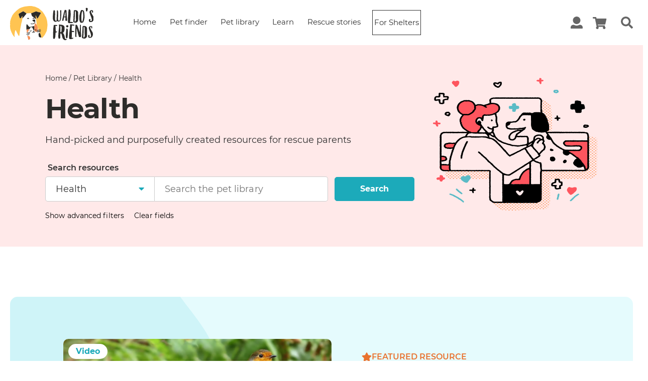

--- FILE ---
content_type: text/html; charset=utf-8
request_url: https://waldosfriends.org/pet-library/category/health
body_size: 25740
content:
<!DOCTYPE html><html><head><script>
                !function(f,b,e,v,n,t,s)
                {if(f.fbq)return;n=f.fbq=function(){n.callMethod?
                n.callMethod.apply(n,arguments):n.queue.push(arguments)};
                if(!f._fbq)f._fbq=n;n.push=n;n.loaded=!0;n.version='2.0';
                n.queue=[];t=b.createElement(e);t.async=!0;
                t.src=v;s=b.getElementsByTagName(e)[0];
                s.parentNode.insertBefore(t,s)}(window, document,'script',
                'https://connect.facebook.net/en_US/fbevents.js');
                fbq('init', 204508118244087);
              </script><noscript><img height="1" width="1" style="display:none" src="https://www.facebook.com/tr?id=204508118244087&amp;ev=PageView&amp;noscript=1"/></noscript><meta charSet="utf-8"/><script>(function(w,d,s,l,i){w[l]=w[l]||[];w[l].push({'gtm.start':
                new Date().getTime(),event:'gtm.js'});var f=d.getElementsByTagName(s)[0],
                j=d.createElement(s),dl=l!='dataLayer'?'&l='+l:'';j.async=true;j.src=
                'https://www.googletagmanager.com/gtm.js?id='+i+dl;f.parentNode.insertBefore(j,f);
                })(window,document,'script','dataLayer','GTM-WBFZLS9');</script><noscript><iframe src="https://www.googletagmanager.com/ns.html?id=GTM-WBFZLS9" height="0" width="0" style="display:none;visibility:hidden"></iframe></noscript><title>Health Archives | Waldo&#x27;s Friends</title><meta name="robots" content="index,follow,max-snippet:-1,max-image-preview:large,max-video-preview:-1"/><meta name="googlebot" content="index,follow,max-snippet:-1,max-image-preview:large,max-video-preview:-1"/><meta name="twitter:creator" content="drivecomau"/><meta property="og:url" content="https://waldosfriends.org/pet-library/category/health/"/><meta property="og:type" content="article"/><meta property="og:title" content="Health Archives | Waldo&#x27;s Friends"/><meta property="og:locale" content="en_US"/><meta property="og:site_name" content="Waldo&#x27;s Friends"/><link rel="canonical" href="https://waldosfriends.org/pet-library/category/health"/><meta name="viewport" content="initial-scale=1.0, width=device-width"/><meta name="theme-color" content="#2196F3"/><script type="application/ld+json" class="yoast-schema-graph">{"@context":"https://schema.org","@graph":[{"@type":"Organization","@id":"https://waldosfriends.org/#organization","name":"Waldo's Friends","url":"https://waldosfriends.org/","sameAs":["https://www.facebook.com/waldosfriends/","https://www.instagram.com/waldo_and_salsa","https://www.pinterest.com.au/waldo_and_salsa/"],"logo":{"@type":"ImageObject","@id":"https://waldosfriends.org/#logo","inLanguage":"en-AU","url":"https://waldosfriends.org/wp-content/uploads/2018/06/waldo.png","width":116,"height":90,"caption":"Waldo's Friends"},"image":{"@id":"https://waldosfriends.org/#logo"}},{"@type":"WebSite","@id":"https://waldosfriends.org/#website","url":"https://waldosfriends.org/","name":"Waldo's Friends","description":"Your one stop shop for buying fun things while supporting animal rescue.","publisher":{"@id":"https://waldosfriends.org/#organization"},"potentialAction":[{"@type":"SearchAction","target":"https://waldosfriends.org/?s={search_term_string}","query-input":"required name=search_term_string"}],"inLanguage":"en-AU"},{"@type":"CollectionPage","@id":"https://waldosfriends.org/pet-library/category/health/#webpage","url":"https://waldosfriends.org/pet-library/category/health/","name":"Health Archives | Waldo's Friends","isPartOf":{"@id":"https://waldosfriends.org/#website"},"breadcrumb":{"@id":"https://waldosfriends.org/pet-library/category/health/#breadcrumb"},"inLanguage":"en-AU","potentialAction":[{"@type":"ReadAction","target":["https://waldosfriends.org/pet-library/category/health/"]}]},{"@type":"BreadcrumbList","@id":"https://waldosfriends.org/pet-library/category/health/#breadcrumb","itemListElement":[{"@type":"ListItem","position":1,"item":{"@type":"WebPage","@id":"https://waldosfriends.org/","url":"https://waldosfriends.org/","name":"Home"}},{"@type":"ListItem","position":2,"item":{"@type":"WebPage","@id":"https://waldosfriends.org/pet-library/category/health/","url":"https://waldosfriends.org/pet-library/category/health/","name":"Health"}}]}]}</script><link rel="prefetch" href="https://waldosfriends.dev5.rt.gw/wp-content/uploads/2021/06/banner-image.png"/><link rel="preload" href="/static/fonts/Montserrat-Bold.woff2" as="font" crossorigin="anonymous"/><link rel="preload" href="/static/fonts/Montserrat-Bold.woff" as="font" crossorigin="anonymous"/><link rel="preload" href="/static/fonts/Merriweather-Italic.woff2" as="font" crossorigin="anonymous"/><link rel="preload" href="/static/fonts/Merriweather-Italic.woff" as="font" crossorigin="anonymous"/><link rel="preload" href="/static/fonts/Merriweather-Regular.woff2" as="font" crossorigin="anonymous"/><link rel="preload" href="/static/fonts/Merriweather-Regular.woff" as="font" crossorigin="anonymous"/><link rel="shortcut icon" href="/static/favicon.ico"/><meta name="next-head-count" content="24"/><link rel="preload" href="/_next/static/css/50fa24221b2e248aecbb.css" as="style"/><link rel="stylesheet" href="/_next/static/css/50fa24221b2e248aecbb.css" data-n-g=""/><link rel="preload" href="/_next/static/css/395740f5ace524c10e9b.css" as="style"/><link rel="stylesheet" href="/_next/static/css/395740f5ace524c10e9b.css" data-n-p=""/><noscript data-n-css=""></noscript><link rel="preload" href="/_next/static/chunks/117.478213b74e904ca7e139.js" as="script"/><link rel="preload" href="/_next/static/chunks/webpack-365a1ba7027c53ad4a8c.js" as="script"/><link rel="preload" href="/_next/static/chunks/framework.efe182f2d62be1d8151a.js" as="script"/><link rel="preload" href="/_next/static/chunks/a75f315e258878a4cd97aad6acbc4346f98b25c9.3b3f6465c399cb9878ef.js" as="script"/><link rel="preload" href="/_next/static/chunks/main-5558d5d3a2da7d46cc99.js" as="script"/><link rel="preload" href="/_next/static/chunks/pages/_app-464c029b9974a37be09a.js" as="script"/><link rel="preload" href="/_next/static/chunks/29107295.e422fe37010906d9c794.js" as="script"/><link rel="preload" href="/_next/static/chunks/133781aa1a8997f6023890e2cfa549bbc4d3a47a.abd3e6974e77bf68e16b.js" as="script"/><link rel="preload" href="/_next/static/chunks/b7789ae4daed4c74f58f0b651de5c0a4a2d6b94c.2b9f64782bb2bc6d0c54.js" as="script"/><link rel="preload" href="/_next/static/chunks/3be1fc842691579537ebf83d7b720fe97715b683.d311542a24fe5c9ef824.js" as="script"/><link rel="preload" href="/_next/static/chunks/a4cad39869ff681a963798884eb5a708078a4f6d.c33b06c2e07c9c1542bf.js" as="script"/><link rel="preload" href="/_next/static/chunks/9096dc6726f8b2bbec3b859eb57cd9b5471554cb.34a987b5d3f5dd3ea008.js" as="script"/><link rel="preload" href="/_next/static/chunks/pages/pet-library/category/%5BcategorySlug%5D-ced3d7679409761cd333.js" as="script"/></head><body><div id="__next"><div class="site"><nav class="wf-navbar shadow-none navbar navbar-expand-lg navbar-light bg-light"><span class="navbar-brand"><a class="waldo-nav-logo" href="/"><svg width="166" height="74" fill="none" xmlns="http://www.w3.org/2000/svg"><g clip-path="url(#waldos-friends-logo_svg__clip0)"><path d="M24.568 27.73c0-.028 0-.028 0 0v-.056.057zm.057-.708c0 .142-.029.283-.029.454v.17-.029c.029-.141.029-.283.029-.425v-.198.028zM62.18 65.637c-.029-.085-.057-.141-.085-.226a9.245 9.245 0 01-.17-.482v-.085c0-.029-.028-.057-.028-.085 0-.029-.029-.057-.029-.085 0-.029-.028-.086-.028-.114 0-.028 0-.028-.028-.057 0-.028 0-.028-.028-.056 0-.029-.029-.057-.029-.057-.141-.482-.48-1.503-.707-2.297-.029-.056-.029-.113-.057-.17-.056-.17-.085-.312-.113-.425 0-.057-.028-.113-.028-.17 0-.057-.029-.113-.029-.142 0-.028-.056-.17-.113-.368a7.842 7.842 0 01-.17-.454c-.17-.482-.424-1.106-.707-1.871-.085-.227-.17-.397-.227-.567-.028-.057-.028-.114-.056-.142-.227-.567-.481-1.19-.736-1.843-.142-.34-.283-.709-.424-1.077-.114-.312-.255-.624-.368-.936a11.51 11.51 0 01-.397-1.049c-.113-.312-.254-.624-.367-.936-.114-.255-.199-.51-.312-.765-1.075-2.75-2.01-5.047-2.066-5.188a.47.47 0 00-.056-.142c-.453-1.304-1.16-2.722-1.614-4.026-.028-1.758-1.443-11.37-1.556-11.653-.17-.057-.311-.085-.481-.142-.566-.113-.877-.51-1.189-.964-.764-1.105-1.641-2.07-2.915-2.636a8.781 8.781 0 01-3.056-2.354c-1.047-1.276-1.387-2.863-1.557-4.48-.056-.481-.34-.992-.028-1.474-1.16.227-2.35.114-3.538.142-1.98.057-6.226.142-6.31.255.17.369.028.71-.17.993-.595.878-1.133 1.786-1.953 2.523-.736.652-1.245 1.56-1.925 2.325-.622.709-1.132 1.503-1.811 2.183a90.134 90.134 0 00-2.264 2.382v-.114c-.17 1.616-.396 3.544-.538 3.941-.141.425-.255 1.673-.311 1.871-.085.256-1.189 3.828-1.415 4.962-.226 1.19-.368 2.382-.623 3.544-.311 1.503-.594 3.034-.877 4.536-.396 2.183-.85 4.367-1.047 6.578a32.893 32.893 0 01-.595 4.026c-.141.652-.084 1.418-.198 2.07-.084.652-.367 2.806-.537 3.203-.142.397-.255.454-.595.17-1.16-.935-1.84-2.24-2.377-3.515-.538-1.333-1.33-2.495-1.953-3.743-.198-.425-1.103-2.551-1.443-3.09-.113-.198-.226-.34-.283-.567-.142-.595-.368-.624-.877-.255-.453.312-.934 1.502-.878 1.758-.283.907-.99 6.606-.99 6.634-.113.397-.085.822-.057 1.248 0 .34.198 1.757.198 1.757 0 .142.029.312.057.54.028.112.028.254.057.396 0 .057 0 .085.028.142 0 .085.028.17.028.255 0 .085.028.17.028.255.029.34.029.596-.056.652.877 1.106 1.924 2.098 3 3.005 1.217 1.021 2.518 1.985 3.764 2.978 1.132.878 2.292 1.502 3.537 2.097 3.595 1.957 7.472 3.233 11.519 3.885 1.613.425 3.254.822 4.952.85 1.783.029 3.34 0 5.264-.283.34-.057.651-.028.906-.114h.028a46.642 46.642 0 008.717-2.58c1.188-.425 2.349-.879 3.48-1.446.51-.255.963-.538 1.416-.85 2.519-1.333 5.547-3.005 7.358-5.387-.085-.312-.594-1.673-.962-2.694z" fill="#fff"></path><path d="M74.066 36.123c.057-.397-.68-4.253-.877-4.706-.51-1.191-.82-2.467-1.104-3.715-.34-1.502-1.67-2.778-2.264-4.139a17.477 17.477 0 00-.707-1.474c-.255-.482-.51-.936-.765-1.418-.679-1.22-1.67-2.211-2.32-3.43-.368-.71-2.094-2.75-2.151-2.78 0 0-5.49-4.507-6.028-5.13-.34-.398-3.198-1.759-3.68-1.929-.509-.198-2.009-1.049-2.377-1.105-.198-.029-2.547-1.163-3.339-1.163-.82-.028-1.642-.142-2.434-.397C45.68 4.595 42.794 4 42.341 4c-2.717 0-4.67.085-5.519.113-1.075.057-8.546 1.021-8.83 1.22-.17.113-6.395 1.474-10.358 4.11-.707.483-8.744 6.465-12.791 12.873-.142.283-2.972 6.435-3 6.719-.255.765-1.472 4.876-1.5 5.16a52.55 52.55 0 01-.198 2.098c0 .028-.057 3.374 0 4.338.028.454-.085 3.034-.142 3.856-.028.368.142 1.758.17 2.155.057.396.226 2.296.311 2.721.029.255.963 3.26 1.076 3.686.028.255 1.952 4.65 2.01 4.962 0 0 1.47 2.892 1.697 3.204.368.595.82 1.445 1.359 2.013.34.368 2.462 2.976 2.603 2.92.085-.057.085-.34.057-.652 0-.085-.028-.17-.028-.255 0-.085-.029-.17-.029-.256 0-.056 0-.085-.028-.141-.028-.142-.028-.255-.057-.397-.028-.199-.056-.397-.056-.539 0 0-.198-1.418-.198-1.758-.029-.425-.085-.822.056-1.247 0-.057.708-5.756.99-6.635-.056-.227.425-1.446.878-1.758.538-.368.736-.34.877.256.057.227.17.368.283.567.34.538 1.246 2.665 1.444 3.09.622 1.276 1.415 2.41 1.953 3.742.509 1.276 1.216 2.58 2.377 3.516.368.284.453.227.594-.17.17-.397.453-2.552.538-3.204.085-.652.056-1.417.198-2.07.283-1.332.453-2.693.594-4.025.198-2.212.623-4.395 1.047-6.578.283-1.503.566-3.034.878-4.536.254-1.163.396-2.382.622-3.544.227-1.106 1.33-4.707 1.415-4.962.057-.17.198-1.446.312-1.871.141-.426.367-2.353.537-3.941 0-.057 0-.142.029-.199 0-.056 0-.113.028-.17 0-.113.028-.227.028-.34 0-.114.028-.199.028-.312v-.227c0-.17.029-.312.029-.453v-.511c0-1.02-.057-2.041-.396-3.147-.453.85-.85 1.588-1.246 2.325-.453.879-.82 1.815-1.641 2.467-.764.623-1.641.453-2.01-.454-.537-1.276-.933-2.637-1.301-3.97 0 0 0-.028-.029-.084 0-.029-.028-.057-.028-.085 0-.029 0-.029-.028-.057a.215.215 0 00-.057-.113c0-.029-.028-.057-.028-.085a5.244 5.244 0 01-.255-.653s0-.028-.028-.056v-.029a.215.215 0 00-.057-.113c-.028-.057-.056-.142-.085-.198-.056-.142-.084-.284-.141-.426-.198-.68-.311-1.417-.085-1.9.113-.68 1.783-1.445 2.123-1.672.905-.624 1.924-.936 2.801-1.531.99-.68 2.066-1.248 3.142-1.815.594-.312 1.16-.425 1.726-.056.028 0 .057.028.085.056.028.029.057.029.085.057.028.028.056.028.085.057.198.113.453.312.764.51l.255.17c.396.255.849.567 1.301.879.142.085.283.198.425.284.226.141.424.283.623.425.198.142.396.255.566.368.396.256.707.482.962.624l.17.085c.028 0 .028.029.056.029.029.028.057.028.085.056.057.029.085.057.113.057h.029c.084-.113 4.33-.198 6.31-.255 1.19-.029 2.378.085 3.538-.142 1.5-.057 2.774-.765 4.104-1.276 1.585-.623 3.141-1.219 4.726-1.871.623-.255 1.245-.17 1.811.085 1.02.425 2.095.68 3.142 1.077a9.176 9.176 0 003.396.54c.792 0 1.245.651 1.386 1.417.17.907-.424 1.389-.792 1.984-.34.539-1.726 2.665-1.811 2.836-.028.056-.028.113-.057.141a.48.48 0 00-.056.142c-.425.992-.99 1.871-1.585 2.75-.651 1.02-1.189 1.871-1.245 2.013-.142.539-.623.766-1.076.766-.368.028-.594-.397-.792-.794-.481-1.078-.736-2.212-1.33-3.232-.255-.426-.283-1.05-.453-1.56-.142-.397-.312-.396-.623-.085-.396.397-.538.822-.396 1.39.368 1.474.849 5.273.82 5.67.142.312 1.529 9.895 1.557 11.653.453 1.304 1.16 2.721 1.613 4.026.029.056.029.085.057.142.056.141.962 2.41 2.066 5.188.113.255.198.51.311.765.113.312.255.624.368.936.142.34.283.68.396 1.05.114.31.255.623.368.935.142.368.283.709.425 1.077.255.652.51 1.276.736 1.843.028.057.028.085.056.142.057.17.142.368.227.567.283.765.537 1.389.707 1.871.057.142.113.312.17.454.085.198.113.34.113.368 0 .057.028.085.028.142 0 .057.029.113.029.17.028.114.056.284.113.425 0 .057.028.114.056.17.227.794.538 1.815.708 2.297.028.057.028.085.057.113 0 .029 0 .029.028.057 0 .028.028.085.028.114 0 .028.028.056.028.085 0 .028.029.056.029.085v.028s0 .028.028.028v.029c.057.17.113.312.17.482.056.17.113.34.17.482.48 1.36.905 2.41.962 2.381.934-.482 5.688-6.578 6-7.116.707-1.106 3.367-6.351 3.707-7.4.085-.284.453-1.474.425-1.928-.029-.312.396-2.467.509-3.26.057-.454.651-6.493.651-6.522.085-.311-.481-5.67-.453-5.925z" fill="#FFC452"></path><path d="M60.199 20.076c-.34.538-1.727 2.665-1.811 2.835-.029.057-.029.113-.057.142-.34.793-1.019 1.928-1.642 2.92-.65 1.02-1.188 1.871-1.245 2.013-.141.539-.622.765-1.075.765-.368.029-.594-.396-.793-.794-.48-1.077-.736-2.21-1.33-3.232-.255-.425-.283-1.049-.453-1.559-.141-.397-.31-.397-.622-.085-.396.397-.538.822-.396 1.39.367 1.474.849 5.273.82 5.67-.17-.057-.311-.085-.48-.142-.567-.113-.878-.51-1.19-.964-.764-1.106-1.64-2.07-2.914-2.637a8.781 8.781 0 01-3.057-2.353c-1.047-1.276-1.387-2.864-1.556-4.48-.057-.482-.34-.992-.029-1.474 1.5-.057 2.774-.765 4.104-1.276 1.585-.624 3.141-1.219 4.726-1.871.623-.255 1.245-.17 1.811.085 1.02.425 2.095.68 3.142 1.077a9.178 9.178 0 003.396.54c.792 0 1.245.651 1.386 1.417.227.935-.34 1.389-.735 2.013zm-27.792-.596c-.594.88-1.131 1.786-1.952 2.524-.736.652-1.245 1.559-1.925 2.324-.622.71-1.132 1.503-1.81 2.184a89.654 89.654 0 00-2.265 2.381v-.113c0-.057 0-.142.028-.199 0-.056 0-.113.029-.17 0-.113.028-.227.028-.34.056-.454.085-.85.113-1.248v-.255c0-1.02-.056-2.041-.396-3.147-.453.85-.85 1.588-1.245 2.325-.453.879-.821 1.815-1.642 2.467-.764.623-1.641.453-2.01-.454-.537-1.276-.933-2.637-1.301-3.97 0 0 0-.028-.028-.084 0-.029-.029-.057-.029-.085 0-.029 0-.029-.028-.057a.215.215 0 00-.056-.113 7.456 7.456 0 01-.368-.908c-.029-.056-.057-.142-.085-.198-.057-.142-.085-.284-.142-.425-.198-.68-.311-1.418-.085-1.9.114-.68 1.783-1.446 2.123-1.673.905-.624 1.924-.936 2.802-1.53.99-.681 2.066-1.248 3.141-1.815.594-.312 1.16-.426 1.726-.057.029 0 .057.028.085.057.029.028.057.028.085.056.029.029.057.029.085.057 1.16.765 4.924 3.346 5.292 3.459h.029c.141.284 0 .652-.199.907zm.057-1.049z" fill="#2D2C2A"></path><path d="M17.521 22.485c.142.34.284.681.368.908a27.253 27.253 0 01-.367-.908zm15.368 29.373c-.17-1.36-.34-2.495-.34-3.714.028-1.672-.085-3.345.028-4.99.057-.68.198-1.36.255-2.013.028-.368.113-.68.396-.737.283-.085.68.057.878.34.905 1.333 2.122 2.354 3.056 3.658.057.085.142.17.17.283.311.908.679.964 1.613.964.934-.028 1.84-.312 2.773-.255.595.028 1.217-.17 1.812-.312 1.584-.34 3.056-1.105 4.726-1.134.113.057.311 2.438.311 3.516 0 1.02-.17 2.07-.198 3.09 0 .652-.028 1.304-.453 1.843-.82 0-1.273-.454-1.641-1.134-.453-.794-.594-1.673-.962-2.467-.255-.51-.453-1.105-.793-1.559-.48-.652-1.245-.936-2.037-1.02-.368-.029-.765 0-1.133.028-.707.056-.962.652-1.132 1.219-.424 1.276-1.188 2.268-2.122 3.175-.651-.056-1.302-.17-1.953-.255-1.358-.198-2.264.709-3.254 1.474z" fill="#2D2C2A"></path><path d="M55.387 51.66a2.366 2.366 0 01-.113.425l-.085.425c-.028.086-.736 1.588-1.075 1.928-.028.029-.651.596-.906.738-.877.482-1.754.085-2.49-.17-1.245-.426-2.293-1.276-2.774-2.637.425-.539.425-1.191.453-1.843.028-1.02.198-2.07.198-3.09 0-1.078-.226-3.46-.311-3.516.368-1.56.764-3.119 1.132-4.678.057-.227.226-.652.425-.908.056-.085.198-.113.282-.085.368.17.736.454.991.823.566.85 1.443 1.7 2.066 2.75.057.085 1.217 2.807 1.67 4.14.028.056.396 2.239.51 3.146.112.794.027 2.524.027 2.552z" fill="#F69057"></path><path d="M62.265 65.921c-.028 0-1.245 1.474-2.802.482-.198-.113-.396-.113-.594-.199-1.302-.538-1.67-1.672-1.84-2.891-.141-.993-.17-2.013-.254-3.034-.142-1.701 1.33-3.062 2.773-2.495.283.737.99 2.523 1.274 3.402.198.652.849 2.892.99 3.402.142.482.283.851.453 1.333zM41.492 39.95c-.396-.113-.622-.226-.622-.595 0-.255.113-.482.452-.425 1.048.113 2.123.397 3.142.255 1.302-.17 2.66-.369 3.707-1.39.85-.822.793-1.615.793-2.778-1.302.822-2.066.029-3.057-.709-.17-.113-.311-.255-.481-.368-.51-.369-.906-.794-.764-1.474.113-.68.68-1.021 1.273-1.135 1.048-.198 2.095-.482 3.17-.425.142 0 .255-.028.368.085.566.51.85 1.9.623 2.665-.198.71-.113 1.446-.057 2.155.085.964-.368 1.701-.962 2.353-.594.68-1.189 1.418-2.151 1.645-1.755.425-4.019.567-5.434.142z" fill="#2D2C2A"></path><path d="M34.502 63.228c1.245.368 2.405.765 3.622 1.077.736.198 1.048.794 1.302 1.36.368.88.651 1.815.708 2.78.056 1.105-1.104 2.438-2.462 2.721-.227.057-.425.114-.651.17-.481.114-.764-.056-.85-.567-.367-1.814-.678-3.657-1.301-5.415-.226-.68-.283-1.39-.368-2.126zm-1.613-11.37c.962-.765 1.896-1.7 3.283-1.502.65.085 1.301.198 1.952.255-.254 1.446-1.019 2.637-1.896 3.77-.368.483-1.443 2.127-1.698 2.439-.283.17-.594.34-.877.51-.425-1.19-.623-4.451-.764-5.472z" fill="#F69057"></path><path d="M47.067 56.508c-.849 1.134-1.528 1.162-2.915.482-.34-.17-.537-.51-.396-.765.17-.284.566-.397.906-.057.368.368.792.368 1.245.198.283-.113.425-.368.425-.709 0-.255-.057-.481-.312-.51-.34-.056-.622-.227-.538-.538.085-.397.114-.851.566-1.078.51-.255.991-.227 1.416.114.424.34.254.878.141 1.219-.141.453-.056.652.283.879.68.453 1.076-.086 1.019-.624-.028-.596 1.019-.454.99.113-.084 1.333-1.528 2.07-2.603 1.39-.057-.029-.142-.057-.227-.114zm13.698-3.232c-.708.142-1.415.312-2.123.482-.764.227-1.613.17-2.377.425-.396.142-.906.057-1.359 0-.311-.028-1.273.142-1.528.369-.113.113-.538.227-.68-.114-.112-.312.086-.453.369-.595.764-.34 6.707-1.418 7.5-1.56.367-.056.792-.198.905.227.113.426-.255.68-.707.766zm-.085 2.41c-.425.198-2.208.227-2.604.255-1.075.113-2.15-.255-3.226.17-.368.17-.85-.056-1.302 0-.17.029-.538.255-.538-.113 0-.255.142-.567.51-.624.141-.028.452-.028.566-.085 1.641-.482 5.886-.51 6.396-.482.254.028.566-.057.594.255.057.284-.113.51-.396.624zm-20.744 2.07c-.708.198-1.02.595-1.614.737-.707.17-1.358.652-1.98 1.02-.934.54-1.982.908-2.746 1.73-.254.255-.707.283-.877-.028-.198-.369.028-.823.425-.993.933-.425 1.782-1.077 2.688-1.502.85-.369 1.642-.993 2.66-.993.453 0 .736-.51 1.302-.397.425.085.368.369.142.426zm-6.283-.426c.283-.17 4.358-1.219 5.235-1.389.34-.057.623-.085.906.085.113.057.113.227.028.284-.48.425-1.16.425-1.726.652-.962.368-2.01.538-3.028.737-.51.085-.793.595-1.33.652-.368.057-.68.17-.85-.198-.17-.397.255-.51.51-.653a.988.988 0 01.255-.17zm12.508-27.756c-.31.085-.65.34-.905-.029-.283-.368-.142-.85.085-1.134.792-1.02 1.952-1.332 3.17-.567.282.17.48 1.106.226 1.333-.51.453-.764-.029-1.585-.454-.198-.113-.51.057-.594.397-.029.142-.34.425-.397.454zm-10.131-1.9c.594-.028 1.075.595 1.556 1.134.312.369.057.822-.254 1.078-.283.226-.595.056-.85-.142-.056-.029-.084-.114-.113-.142-.82-.737-1.047-.709-1.754.17-.085.114-.198.312-.368.199-.283-.17-.396-.51-.34-.823.057-.567 1.245-1.502 2.123-1.474zM34.841 62.66c-.17-.028-.396-.198-.198-.566.17-.34.481-.51.82-.738.595-.368 1.274-.538 1.755-1.162.453-.567 1.16-.907 1.812-1.276.537-.283.679.142.311.454-.906.85-1.811 1.7-2.773 2.466-.453.397-.906.822-1.727.822zm7.839-9.497c.086.538-1.047 1.559-1.67 1.672-.593.114-1.612-.425-1.867-.992-.142-.312-.057-.539.142-.68.198-.142.424.028.566.198.34.425.735.624 1.273.312.283-.17.453-.34.453-.652 0-.369.028-.794.481-.766.51 0 .566.482.623.908zm18.17-2.269c-.51.256-1.047.34-1.642.51-.48.142-3.141.738-4.018 1.106-.623.142-1.246.284-1.84.482-.142.057-.283.227-.453.227-.141-.028-.056-.198-.085-.283-.056-.255.085-.397.312-.454.82-.198 3.707-1.36 4.443-1.474.849-.199 1.698-.425 2.575-.624.198-.057.396-.028.594-.028.142 0 .284.056.312.198 0 .17-.057.284-.198.34zm-9.793 1.758c-.99.085-1.5-.623-2.009-1.276-.085-.113 0-.311.057-.425.254-.482 1.047.255 1.273.482.397.369.651.284.764-.198.142-.54.453-.71.963-.624.17.028.283.113.254.283-.085.596-.424 1.645-1.302 1.758zM95.66 22.457c-.029 2.438-.029 4.877-.085 7.315-.029 1.02.056 2.041.622 2.949.538.879 1.245 1.02 2.066.34.736-.624 1.076-1.418 1.16-2.382.34-3.26.255-6.549.482-9.838.085-1.276.198-2.58 0-3.856-.198-1.162-.114-2.353-.227-3.487-.085-.964 1.217-1.446 1.981-1.162.227.085.368.311.368.595 0 2.58.142 5.188-.056 7.768-.255 2.977-.085 5.954-.51 8.903-.254 1.701-.736 3.317-2.15 4.48-.538.453-1.19.652-1.812.765-1.104.198-2.207.227-3.17-.539-.396-.34-.707-.283-1.047.057-1.641 1.645-4.301 1.39-5.83-.028-.792-.737-1.273-1.673-1.67-2.694-.537-1.417-.509-2.92-.565-4.394-.085-2.41.226-4.764.34-7.173.084-1.588.282-3.176.565-4.735.198-.936.283-1.957.764-2.835.114-.227.283-.284.51-.256 1.047.057 1.5.426 1.924 1.418.198.454.227.879.227 1.333 0 1.814.113 3.6.113 5.415-.028 2.977-.17 5.954-.113 8.93 0 .454 0 .88.028 1.333.056.908.283 1.787.877 2.524.623.793 1.387.907 1.953-.199.255-.482.396-1.02.368-1.587a21.675 21.675 0 01-.028-2.354l.509-10.717a123.4 123.4 0 00.085-4.593c0-.369.141-.652.34-.935.424-.482 1.132-.34 1.415.226.48.964.594 1.957.566 3.006-.029 2.154 0 4.28 0 6.407zm39.96-2.523c0-.539-.113-1.106-.057-1.645.114-1.332-.056-2.608-.82-3.742-.566-.85-1.302-1.56-2.264-1.928-1.614-.567-3.255-.482-4.896-.028-.397.113-.623.368-.623.822-.057 2.977-.311 5.925-.509 8.902-.17 2.779-.199 5.586-.34 8.393-.057.879.085 1.786-.085 2.636-.17.851-.198 1.673.028 2.495.085.34.227.54.566.653.708.198 1.472.226 2.179.482.51.17 1.019.368 1.359.311 1.273-.056 2.151-.538 3.113-.992 1.726-.822 2.321-4.196 2.349-5.047.085-3.77.028-7.541 0-11.312zm-4.67 13.212c-.141 1.02-.905 1.701-1.868 2.041-.424.142-.679-.028-.679-.453.029-1.418-.113-2.836.198-4.225a1.64 1.64 0 00.057-.397c.028-3.062.481-6.095.34-9.157-.057-1.163-.029-2.354.141-3.516.085-.596-.141-1.19-.141-1.786 0-.51.226-.936.311-1.418.057-.255.566-.283.849-.057.283.199.424.54.481.823.113.538.368 1.049.368 1.616-.028 2.07-.057 4.14.028 6.209.029 2.438-.085 4.876.17 7.315.113.964-.113 1.984-.255 3.005zm17.151-12.759c0-1.134-.651-4.904-.849-5.528-.283-.822-.538-1.701-1.415-2.098a8.62 8.62 0 00-3.679-.822c-.283 0-.482.141-.651.368-.736 1.02-1.217 2.183-1.529 3.402-.113.397-.283.794-.396 1.191-.17.51-.453 1.616-.453 1.645-.085.595-.254 1.19-.396 1.757-.113.454-.651 3.006-.736 3.828-.113 1.02-.028 2.07-.028 3.119.085 1.474-.141 2.948.198 4.423.198.907.283 1.87.623 2.778.368 1.02.905 1.871 1.67 2.608.509.483 1.075.624 1.698.426a9.746 9.746 0 012.207-.397c.679-.057 1.104-.425 1.415-1.02.368-.681.679-1.362.962-2.099.34-.85.566-1.73.708-2.58.141-.765.934-3.97.905-5.529-.028-1.842-.283-3.657-.254-5.472zm-2.378 4.877a36.374 36.374 0 01-.452 3.941c-.114.794-.283 1.588-.397 2.382-.113.68-.198 1.389-.481 2.07-.141.34-.141.736-.339 1.105-.142.255-.198.567-.51.567-.339 0-.537-.312-.651-.595-.651-1.446-.707-3.006-.849-4.537-.113-1.02-.028-2.07-.028-3.118 0-.908-.028-1.815 0-2.722.057-1.39.198-2.779.34-4.168.113-1.077.169-2.211.537-3.232.227-.68.368-1.418.736-2.07.142-.255.085-.567.311-.822.085-.113.057-.312.255-.284.198.029.283.199.368.34.311.568.425 1.248.51 1.844.113.737.339 1.445.339 2.211.142 2.325.51 4.707.311 7.088zm-30.366 5.756c-.029-1.588-.17-3.176.028-4.735.226-1.843.17-3.714.481-5.529.057-.283.057-.539.057-.822-.085-1.9.169-3.8.368-5.67.084-.766.113-1.588.452-2.325.085-.199.057-.454.085-.68.057-.511.34-.795.849-.71 1.387.227 2.547 1.106 2.632 2.694.113 2.013.255 4.026.425 6.039.113 1.304-.085 2.58-.113 3.856-.029 1.53-1.217 11.539-1.217 11.964.028.567.141.737.735.737 1.076 0 2.18-.141 3.255-.056.453.028.877.113 1.274.255.65.255.82.964.283 1.446-.482.453-1.104.453-1.698.51-.453.029-.906 0-1.359-.028a11.125 11.125 0 00-2.377.085c-.991.113-1.981.255-2.972-.17-.736-.312-1.188-.907-1.188-1.701v-5.16zm-2.038-2.58c-.198-1.276-.509-5.898-.537-6.918 0-1.815-.255-3.601-.368-5.416-.057-.709.141-1.417 0-2.098-.142-.68-.057-1.53-.878-1.871-.509-.198-1.047-.312-1.585-.425-.735-.142-.877-.085-1.188.567-.113.227-.227.453-.311.709-.34.992-.595 2.013-.963 3.005-.141.368-.198.765-.339 1.134-.227.595-.425 1.22-.453 1.871-.057.68-.227 1.361-.396 1.985-.312 1.077-.453 2.183-.736 3.232-.142.539-.283 1.106-.425 1.673-.169.737-.254 1.53-.509 2.24-.198.567-.226 1.162-.368 1.757-.198.908-.424 1.815-.481 2.75-.028.426.226.681.594.766.368.085.764.113 1.161.113.566 0 .792-.311.877-.85.113-.709.226-1.446.34-2.155.169-.992.481-1.956.537-2.977.029-.822.396-1.134 1.217-1.105.368 0 .708.028 1.076.056.396.029.594.227.594.68-.028.851 0 1.702 0 2.552-.057.85-.085 1.701-.028 2.552.056.85.679 1.446 1.528 1.418.368 0 .707-.057 1.047-.142.821-.199.877-.312.906-1.134.056-1.304-.114-2.637-.312-3.97zm-3.283-3.743c-.481.34-1.132.425-1.726.312-.255-.057-.255-.34-.255-.567.029-1.05.283-2.07.566-3.09.029-.086.283-1.985.397-2.836.141-.964.537-1.9.82-2.863a.633.633 0 01.113-.142c.114 0 .114.085.142.17 0 .142.028.255.028.397 0 1.049.029 3.119.029 3.119v2.24c0 .623 0 1.275.169 1.9.142.51.142 1.048-.283 1.36zm56.008 7.343c-.312.766-.736 1.503-1.132 2.24-.255.454-.708.765-1.161.992a7.707 7.707 0 01-3.622.823c-1.217-.057-2.462-.482-2.915-1.702-.425-1.19-.538-2.523.141-3.714.368-.68 1.415-1.02 2.066-.737.538.227.849.88.566 1.39-.396.708-.254 1.445-.113 2.182.085.454.623.681 1.245.482.595-.198 1.246-.396 1.557-1.105.085-.17.198-1.474.141-1.843-.141-.822-.339-1.644-.509-2.438-.226-1.078-.623-2.07-.991-3.062-.311-.851-.707-1.673-1.018-2.524-.34-.879-.708-1.73-.991-2.637-.255-.793-.509-1.587-.707-2.381-.227-.879-.51-1.758-.227-2.779.311-1.105.877-1.814 1.755-2.353.934-.595 1.981-.765 3.056-.539.793.17 1.613.426 1.981 1.305.057.113.114.226.114.368a10.5 10.5 0 010 2.297c-.057.453-.312.794-.68 1.02-.254.17-.566.114-.877-.028-.509-.227-.396-1.503-.396-1.644.028-.482-.142-.88-.255-1.333-.113-.368-.424-.482-.764-.51-.34-.029-.623.142-.736.453-.311.738-.396 1.418-.113 2.24.623 1.872 1.613 3.516 2.604 5.189.566.964 1.132 1.9 1.698 2.863.339.567.452 1.22.679 1.843.056.142.396 2.155.226 2.892-.113.369-.481 2.382-.622 2.75zM152.402 7.686c.595-.029 1.132.085 1.557.425.679.567.849 1.36.651 2.211-.057.284-.142.54-.142.823 0 .652-.311 1.247-.481 1.843a10.52 10.52 0 01-.396 1.247c-.226.567-.396.68-1.189.68-.509 0-.707-.255-.877-.708-.736-1.786-.509-3.714-.736-5.557-.056-.369.142-.624.538-.766.368-.142.736-.227 1.075-.198zM112.98 69.607c-.029-.17 0-.34-.17-.425-.17-.085-.312 0-.453.113-.227.17-.453.34-.679.482-.595.425-1.217.34-1.67-.227-.679-.85-.934-1.871-1.076-2.892-.056-.397-.367-2.381-.537-2.977-.227-.765-.453-1.53-.708-2.296-.481-1.39-1.33-2.552-2.32-3.601v-.255c.396-.397.764-.794 1.16-1.163.453-.453.821-.935 1.047-1.587.142-.369.651-2.155.736-2.609.566-2.665.113-6.096.056-6.436-.141-.623-.339-1.219-.707-1.7-.821-1.078-1.953-1.702-3.198-2.156-.623-.226-1.274-.255-1.868-.425-.764-.227-4.217-.51-5.066-.397-.566.085-.764.539-.396 1.02.962 1.277.283 5.388.113 6.72-.198 1.475-.99 8.563-.934 10.49 0 .227 0 .454-.028.681-.198 2.041-.396 4.111-.141 6.18.113.908.113 1.844.792 2.58.283.341.623.625 1.075.483a5.063 5.063 0 001.274-.539c.51-.283.849-.68.708-1.332-.029-.114 0-.227 0-.34 0-2.694-.057-5.387.282-8.081.029-.113 0-.368.142-.283.368.226.821.141 1.189.368.905.539 1.047 1.503 1.33 2.382.198.567.226 1.219.424 1.786.198.68.255 1.36.425 2.013.198.737.311 1.53.622 2.268.68 1.701 1.698 3.09 3.283 4.054.679.397 1.472.68 2.236.653 1.075-.057 2.009-.596 2.66-1.475.198-.34.453-.68.397-1.077zm-10.189-21.831c-.283 1.843-.254 3.685-.368 5.528-.056.68-.056 1.418-.452 2.07-.34.539-.934.68-1.416.964-.226.113-.339-.085-.339-.312 0-.51-.028-1.049-.028-1.56V44.459c0-.34-.029-.68.339-.85.34-.142.651 0 .934.227.623.453.934 1.077 1.047 1.843.113.68.34 1.36.283 2.098zm38.263 2.324c0 2.325-.057 4.622.028 6.947.057 1.871.255 3.742.396 5.585.085 1.02 0 2.042-.424 2.977-.17.369-.481.425-.821.369-.594-.114-1.189-.085-1.811-.057-.793.028-1.217-.227-1.444-.992-.254-.823-.368-1.701-.651-2.524-.254-.765-.424-1.587-.735-2.325-.17-.368-.255-.765-.312-1.162-.085-.539-.254-1.077-.396-1.588-.283-.907-.396-1.87-.736-2.778-.339-.822-.537-1.701-.679-2.609-.113-.793-.396-1.559-.623-2.324-.056-.142-.198-.312-.339-.312-.198.028-.142.255-.142.397-.028 2.495 0 5.018-.056 7.513-.029 1.815-.34 3.629-.255 5.444.028.396.028.765.17 1.162.198.595.056 1.162-.227 1.701-.283.539-1.33.482-1.783-.113-.311-.397-.452-.936-.481-1.446-.028-2.013-.028-4.026-.028-6.068 0-2.041.085-4.11.028-6.152a23.715 23.715 0 01.34-4.48c.255-1.587.141-3.175.226-4.763.057-.822.368-1.162 1.217-1.19 1.104-.029 1.812.51 2.264 1.502.425.964.849 1.9 1.217 2.892.425 1.162.963 2.296 1.33 3.487.255.766.51 1.531.68 2.297a34.898 34.898 0 001.132 3.714c.056.17.198.283.368.255.169-.028.169-.17.169-.312v-.142c.057-1.332.142-2.665.227-3.997.17-2.835.453-5.67.368-8.534 0-.284-.029-.596.113-.85.141-.256.255-.483.623-.426.339.028.566.113.735.454.17.368.255.737.255 1.134v7.23c.028.085.057.085.057.085zm12.197-1.247c0-.652-.141-1.333-.396-1.928-.424-.935-1.047-1.814-1.952-2.325-2.123-1.19-4.84-.822-5.208-.709-.905.312-1.33.284-1.302 1.531 0 .908-.226 6.55-.481 8.45-.198 1.417-.198 5.33-.254 5.84-.114 1.162-.538 6.152-.312 7.315.198 1.077.396 1.19 1.472 1.304.594.057 1.16.255 1.726.425.849.284 1.67.227 2.491.085 1.103-.198 1.952-.85 2.66-1.7.424-.511 1.019-.937 1.217-1.56.198-.652.283-1.333.311-2.013.113-4.905.057-9.81.028-14.715zm-4.754 15.962c-.142.993-.877 1.616-1.811 1.985-.453.17-.736 0-.736-.51.028-1.418-.113-2.836.198-4.225.085-.453.057-.907.085-1.36.34-3.488.283-6.975.34-10.491 0-.936.056-1.843-.029-2.779-.056-.567.142-1.049.283-1.559.085-.312.566-.34.849-.113.283.198.453.538.481.822.114.567.397 1.106.368 1.701-.056 1.985-.085 3.97-.028 5.018.057 3.488-.057 6.04.226 8.591.142.992-.085 1.956-.226 2.92zm-25.414-4.763c.056 2.098-.227 4.168-.283 6.238-.028 1.19.056 1.247 1.245 1.134.425-.029.849-.17 1.245-.085.255.056.566.056.651.397.085.34-.028.595-.254.822-.453.453-1.048.652-1.614.879-1.471.538-3 .595-4.556.68-.764.057-1.33-.567-1.726-1.276-.312-.595-.255-1.219-.283-1.843-.114-2.665.198-5.33.368-7.995.056-.935.622-5.16.707-6.067.113-1.22.283-2.41.425-3.63.113-.907.537-6.35.537-7.598 0-.935.396-1.36 1.33-1.219 2.123.284 4.274.369 6.368.85.028 0 .057 0 .085.03.509.14.906.51.906.85 0 .368-.453.765-.991.85-.906.17-1.811.029-2.689-.198-.028 0-.056-.029-.084-.029-1.274-.34-1.5-.141-1.472 1.163a24.548 24.548 0 01-.17 3.515c-.17 1.531-.113 3.09-.028 4.622.028.453.226.879.255 1.332 0 .312.254.34.481.34.651.029 1.301.029 1.952.029.482 0 .963.085 1.444.227.339.113.622.312.707.652.17.567-.113.907-.736 1.049-.792.198-1.584.312-2.405.085-.255-.057-.51-.057-.764-.057-.453 0-.679.227-.679.71.028 1.19.028 2.352.028 3.543zM85.67 62.689c-.085-4.083.367-8.109.339-12.163 0-1.05.141-2.155.311-3.204.198-1.418.453-2.835.538-4.281.028-.34.17-.68.283-1.02.085-.2.311-.228.51-.256.31-.028.622-.057.933-.028 1.189.198 2.406.113 3.594.141.482.029.934.086 1.387.256.397.141.538.397.51.822-.029.397-.283.567-.595.652-.65.198-1.33.085-1.98.085-1.246-.028-1.472.312-1.02 1.474.085.227.114.425.114.68.085 2.666.396 5.33.311 7.996-.028.737.396 1.077 1.132.936.594-.085 1.132-.057 1.557.425.198.198.17.368.028.595-.396.596-.99.794-1.642.794-.962 0-1.33.539-1.358 1.474-.113 1.985-.34 3.97-.368 5.983-.028 1.049-.283 2.126-.707 3.118-.17.37-.255.794-.368 1.191-.227.823-.708 1.191-1.557 1.106a3.721 3.721 0 01-1.358-.369c-.114-.056-.227-.113-.255-.255-.085-.51-.311-.992-.34-1.56a62.139 62.139 0 010-4.592zm75.137-2.665c-.169-.794-.481-1.503-.679-2.268-.17-.596-.453-1.135-.679-1.702a49.264 49.264 0 01-.736-1.814c-.226-.596-.509-1.19-.707-1.786-.17-.51-.708-2.24-.821-2.609-.17-.538-.453-1.956-.453-2.126.142-1.333.566-2.495 1.811-3.175 1.387-.766 2.802-.823 4.217-.057.538.283.849.794.849 1.417v1.673c0 .397-.226.709-.453.992-.226.256-.509.398-.82.227a.788.788 0 01-.453-.737c0-.368-.028-.709-.028-1.077.028-.482-.17-.88-.34-1.304-.142-.369-.509-.454-.821-.51a.806.806 0 00-.764.425c-.424.793-.424 1.587-.198 2.466.368 1.503 1.302 2.722 1.924 4.083.397.879.963 1.673 1.5 2.466.68 1.05 1.359 2.155 1.557 3.403.17.935.651 4.026-.594 6.124-.198.425-.51.822-.708 1.247-.396.964-1.245 1.333-2.094 1.645-1.104.397-2.292.595-3.453.368-.962-.198-1.783-.652-2.264-1.587a1.112 1.112 0 01-.113-.51c0-.653.028-1.305-.028-1.957-.057-.822.82-1.815 1.754-1.815.878 0 1.302.567.963 1.39-.312.765-.255 1.53 0 2.296.084.312.367.539.764.51.962-.056 1.783-.34 2.264-1.247.226-.397-.198-3.43-.397-4.451z" fill="#2D2C2A"></path><path d="M114.932 53.446v4.366c0 1.446.085 2.864-.028 4.31-.085 1.02-.141 2.07-.311 3.09-.114.652-.17 1.276-.227 1.928a.978.978 0 01-.934.907c-.707.029-1.386.057-1.981-.482-.169-.17-.283-.34-.283-.595-.481-4.621.538-12.021.651-13.836.085-1.049.198-2.098.227-3.147.028-.737.651-1.162 1.358-.992.934.227 1.076.538 1.274 1.446.254.992.254 1.984.254 3.005zm-1.16-11.086c.623.142 1.245-.056 1.755.369.339.284.594.595.566 1.049-.029.624.198 1.276-.227 1.843-.509.652-1.245.992-2.066.992-.792 0-1.471-.255-1.839-1.105-.312-.681-.283-1.333-.029-2.014l.085-.34c.114-.538.397-.765.934-.794h.821z" fill="#2D2C2A"></path></g><defs><clipPath id="waldos-friends-logo_svg__clip0"><path fill="#fff" d="M0 0h166v74H0z"></path></clipPath></defs></svg></a></span><div class="navbar-collapse collapse" id="basic-navbar-nav"><button aria-controls="basic-navbar-nav" type="button" aria-label="Toggle navigation" class="nav-close float-right navbar-toggler collapsed"><svg width="35" height="35" viewBox="0 0 36 36" fill="none" xmlns="http://www.w3.org/2000/svg" class="fa fa-times"><path d="M17.647 0C7.941 0 0 7.941 0 17.647s7.941 17.647 17.647 17.647 17.647-7.941 17.647-17.647S27.353 0 17.647 0zm6.53 21.706c.705.706.705 1.765 0 2.47-.706.706-1.765.706-2.471 0l-4.059-4.058-4.059 4.059c-.706.705-1.764.705-2.47 0-.706-.706-.706-1.765 0-2.471l4.059-4.059-4.06-4.059c-.705-.706-.705-1.764 0-2.47.706-.706 1.765-.706 2.471 0l4.06 4.059 4.058-4.06c.706-.705 1.765-.705 2.47 0 .706.706.706 1.765 0 2.471l-4.058 4.06 4.059 4.058z" fill="#5ABBC6"></path></svg></button><div class="waldo-nav-links navbar-nav"><a class="waldo-nav-items nav-link" href="/">Home</a><a class="waldo-nav-items nav-link" href="/rescue-listings">Pet finder</a><a class="waldo-nav-items nav-link" href="/pet-library">Pet library</a><a class="waldo-nav-items nav-link" href="/blog">Learn</a><a class="waldo-nav-items nav-link" href="/rescue-stories">Rescue stories</a><a class="waldo-nav-items nav-link nav-shelter-button" href="/shelters">For Shelters</a></div></div><div class="navbar-collapse-overlay"></div><div class="nav-icons-wrap"><a class="waldo-nav-icons" href="/my-account"><svg width="24" height="24" viewBox="0 0 24 24" fill="none" xmlns="http://www.w3.org/2000/svg"><path d="M4.5 7.5c0 1.36.328 2.625.984 3.75a7.129 7.129 0 002.766 2.766c1.125.656 2.39.984 3.75.984a7.598 7.598 0 003.75-.984 7.336 7.336 0 002.719-2.766A7.386 7.386 0 0019.5 7.5c0-1.313-.375-2.578-1.031-3.75a7.558 7.558 0 00-2.719-2.719C14.578.375 13.312 0 12 0c-1.36 0-2.625.375-3.75 1.031A7.336 7.336 0 005.484 3.75 7.599 7.599 0 004.5 7.5zm14.25 9c.938 0 1.781.234 2.625.703a5.394 5.394 0 011.922 1.922c.469.844.703 1.688.703 2.625v1.125c0 .328-.14.61-.328.797a1.098 1.098 0 01-.797.328H1.125c-.328 0-.61-.094-.797-.328-.234-.188-.328-.469-.328-.797V21.75c0-.938.234-1.781.703-2.625.469-.797 1.078-1.453 1.922-1.922A5.124 5.124 0 015.25 16.5h1.36C8.25 17.531 10.03 18 12 18c1.922 0 3.703-.469 5.39-1.5h1.36z" fill="#666"></path></svg></a><div class="cart order-last nav-item"><a href="/cart"><div class="wd-cart-wrap"><span class="wd-cart-icon-container mr-lg-2 mr-md-2 waldo-nav-icons"><svg width="28" height="28" viewBox="0 0 28 24" fill="none" xmlns="http://www.w3.org/2000/svg" class="fa fa-shopping-cart fa-2x wd-cart-icon"><path d="M25.04 14.124l2.242-9.75A1.128 1.128 0 0026.172 3H7.549L7.114.9A1.135 1.135 0 006 0H1.138C.509 0 0 .504 0 1.125v.75C0 2.496.51 3 1.138 3H4.45l3.331 16.099a2.618 2.618 0 00-1.334 2.276c0 1.45 1.189 2.625 2.655 2.625 1.467 0 2.656-1.175 2.656-2.625 0-.735-.306-1.398-.798-1.875h9.94a2.602 2.602 0 00-.798 1.875c0 1.45 1.19 2.625 2.656 2.625 1.466 0 2.655-1.175 2.655-2.625 0-1.04-.611-1.937-1.498-2.363l.262-1.138a1.128 1.128 0 00-1.11-1.374H10.342l-.31-1.5H23.93c.532 0 .992-.364 1.11-.876z" fill="#666"></path></svg></span></div></a></div><div class="order-lg-last waldo-nav-icons nav-item"><svg width="24" height="24" viewBox="0 0 24 24" fill="none" xmlns="http://www.w3.org/2000/svg" class="fa fa-search fa-2x" data-toggle="basic-navbar-nav"><path d="M23.67 20.75l-4.673-4.673a1.124 1.124 0 00-.797-.329h-.764a9.702 9.702 0 002.062-5.999A9.748 9.748 0 009.75 0 9.748 9.748 0 000 9.75a9.748 9.748 0 009.75 9.748 9.702 9.702 0 005.998-2.062v.764c0 .3.118.586.329.797l4.672 4.673c.441.44 1.154.44 1.59 0l1.326-1.327c.44-.44.44-1.153.005-1.593zM9.749 15.748c-3.314 0-6-2.68-6-5.999 0-3.314 2.682-6 6-6 3.314 0 6 2.682 6 6 0 3.314-2.681 6-6 6z" fill="#666"></path></svg></div><button aria-controls="basic-navbar-nav" type="button" aria-label="Toggle navigation" class="order-last navbar-toggler collapsed"><svg width="15" height="15" viewBox="0 0 15 13" fill="none" xmlns="http://www.w3.org/2000/svg" class="fa fa-bars"><path d="M.536 2.368h13.928c.296 0 .536-.22.536-.49V.654c0-.27-.24-.49-.536-.49H.536C.24.164 0 .384 0 .654v1.224c0 .27.24.49.536.49zm0 4.898h13.928c.296 0 .536-.22.536-.49V5.552c0-.27-.24-.49-.536-.49H.536c-.296 0-.536.22-.536.49v1.224c0 .27.24.49.536.49zm0 4.898h13.928c.296 0 .536-.22.536-.49V10.45c0-.27-.24-.49-.536-.49H.536c-.296 0-.536.22-.536.49v1.224c0 .27.24.49.536.49z" fill="#1CAABA"></path></svg></button></div></nav><div class="wd-content"><div class="wp-block-group has-background pet-category-banner" style="background-color:#ffe9e9"><div class="wp-block-group__inner-container"><div class="wp-block-media-text alignwide has-media-on-the-right is-stacked-on-mobile wf-layout-large pet-wp-block-media-text"><figure class="wp-block-media-text__media text-center"><div style="display:inline-block;max-width:100%;overflow:hidden;position:relative;box-sizing:border-box;margin:0"><div style="box-sizing:border-box;display:block;max-width:100%"><img style="max-width:100%;display:block;margin:0;border:none;padding:0" alt="" aria-hidden="true" role="presentation" src="[data-uri]"/></div><noscript><img alt="" srcSet="/_next/image?url=https%3A%2F%2Fwp.waldosfriends.org%2Fwp-content%2Fuploads%2F2021%2F03%2Fhealth-img.svg&amp;w=640&amp;q=75 1x, /_next/image?url=https%3A%2F%2Fwp.waldosfriends.org%2Fwp-content%2Fuploads%2F2021%2F03%2Fhealth-img.svg&amp;w=1080&amp;q=75 2x" src="https://wp.waldosfriends.org/wp-content/uploads/2021/03/health-img.svg" decoding="async" style="position:absolute;top:0;left:0;bottom:0;right:0;box-sizing:border-box;padding:0;border:none;margin:auto;display:block;width:0;height:0;min-width:100%;max-width:100%;min-height:100%;max-height:100%" class="post__image"/></noscript><img alt="" src="[data-uri]" decoding="async" class="post__image" style="position:absolute;top:0;left:0;bottom:0;right:0;box-sizing:border-box;padding:0;border:none;margin:auto;display:block;width:0;height:0;min-width:100%;max-width:100%;min-height:100%;max-height:100%"/></div></figure><div class="wp-block-media-text__content"><p class="wf-breadcrumb"><a href="/">Home</a> / <a href="/pet-library">Pet library</a> / <span>Health</span></p><h1 class="page-title">Health</h1><div class="page-description">Hand-picked and purposefully created resources for rescue parents</div><form class="wf-filter-form"><div class="shelter__listing-form-sub-heading">Search resources</div><div class="form-group"><select name="category" class="waldo__filter-form-select wf-select-cat"><option value="">All Category</option><option value="behaviour">Behaviour</option><option value="care">Care</option><option value="community">Community</option><option value="delivery">Delivery</option><option value="entertainment">Entertainment</option><option selected="" value="health">Health</option><option value="learn">Learn</option><option value="play">Play</option><option value="training-guide">Training Guide</option></select><input type="text" name="search" placeholder="Search the pet library" value=""/><button type="submit" class="button has-blue-background-color text-white"><span>Search</span></button><div class="w-100"><button type="button" class="form-reset"><span>Show advanced filters</span></button></div></div></form><div class="wf-search-button-wrap has-custom-spacing mobile-only has-sticky"><button type="submit" class="immu button has-blue-background-color has-text-color has-background"><svg width="1em" height="1em" viewBox="0 0 20 22" fill="none" xmlns="http://www.w3.org/2000/svg" class="fa fa-lg fa-search"><path d="M19.725 18.595l-3.895-4.057a.918.918 0 00-.664-.284h-.636a8.646 8.646 0 001.718-5.208c0-4.675-3.636-8.463-8.124-8.463S0 4.371 0 9.046c0 4.675 3.636 8.462 8.124 8.462 1.887 0 3.62-.667 5-1.79v.663c0 .26.097.509.273.692l3.894 4.056a.907.907 0 001.324 0l1.106-1.15c.367-.383.367-1.002.004-1.384zm-11.6-4.341c-2.762 0-5-2.328-5-5.208 0-2.877 2.234-5.208 5-5.208 2.76 0 4.999 2.327 4.999 5.208 0 2.876-2.234 5.208-5 5.208z" fill="#fff"></path></svg><span>Search the library</span></button></div></div></div></div></div><div class="wf-container"><div class="wp-block-group featured-post-wrap wf-border-radius-15 mb-80 mbs-40 wf-has-training-bg-img-left blue-dots pt-64 pb-40 has-custom-spacing has-light-blue-background-color has-background"><div class="wp-block-group__inner-container"><div class="wp-block-media-text alignwide is-stacked-on-mobile"><figure class="wp-block-media-text__media"><a class="post-thumb-wrap wf-image-loader" href="/pet-library/paul-dinning-wildlife"><span class="wf-label">Video</span><div class="relative"><div style="display:block;overflow:hidden;position:absolute;top:0;left:0;bottom:0;right:0;box-sizing:border-box;margin:0"><noscript><img alt="" srcSet="/_next/image?url=https%3A%2F%2Fwp.waldosfriends.org%2Fwp-content%2Fuploads%2F2022%2F01%2Fpaul-dinning-wildlife2.jpeg&amp;w=640&amp;q=75 640w, /_next/image?url=https%3A%2F%2Fwp.waldosfriends.org%2Fwp-content%2Fuploads%2F2022%2F01%2Fpaul-dinning-wildlife2.jpeg&amp;w=750&amp;q=75 750w, /_next/image?url=https%3A%2F%2Fwp.waldosfriends.org%2Fwp-content%2Fuploads%2F2022%2F01%2Fpaul-dinning-wildlife2.jpeg&amp;w=828&amp;q=75 828w, /_next/image?url=https%3A%2F%2Fwp.waldosfriends.org%2Fwp-content%2Fuploads%2F2022%2F01%2Fpaul-dinning-wildlife2.jpeg&amp;w=1080&amp;q=75 1080w, /_next/image?url=https%3A%2F%2Fwp.waldosfriends.org%2Fwp-content%2Fuploads%2F2022%2F01%2Fpaul-dinning-wildlife2.jpeg&amp;w=1200&amp;q=75 1200w, /_next/image?url=https%3A%2F%2Fwp.waldosfriends.org%2Fwp-content%2Fuploads%2F2022%2F01%2Fpaul-dinning-wildlife2.jpeg&amp;w=1920&amp;q=75 1920w, /_next/image?url=https%3A%2F%2Fwp.waldosfriends.org%2Fwp-content%2Fuploads%2F2022%2F01%2Fpaul-dinning-wildlife2.jpeg&amp;w=2048&amp;q=75 2048w, /_next/image?url=https%3A%2F%2Fwp.waldosfriends.org%2Fwp-content%2Fuploads%2F2022%2F01%2Fpaul-dinning-wildlife2.jpeg&amp;w=3840&amp;q=75 3840w" src="https://wp.waldosfriends.org/wp-content/uploads/2022/01/paul-dinning-wildlife2.jpeg" decoding="async" style="position:absolute;top:0;left:0;bottom:0;right:0;box-sizing:border-box;padding:0;border:none;margin:auto;display:block;width:0;height:0;min-width:100%;max-width:100%;min-height:100%;max-height:100%" class="object-cover post__image"/></noscript><img alt="" src="[data-uri]" decoding="async" class="object-cover post__image" style="position:absolute;top:0;left:0;bottom:0;right:0;box-sizing:border-box;padding:0;border:none;margin:auto;display:block;width:0;height:0;min-width:100%;max-width:100%;min-height:100%;max-height:100%"/></div></div><span class="wf-play-icon"><div style="display:inline-block;max-width:100%;overflow:hidden;position:relative;box-sizing:border-box;margin:0"><div style="box-sizing:border-box;display:block;max-width:100%"><img style="max-width:100%;display:block;margin:0;border:none;padding:0" alt="" aria-hidden="true" role="presentation" src="[data-uri]"/></div><noscript><img alt="Play Icon" srcSet="/_next/image?url=%2Fstatic%2Fimages%2Fplay-icon.svg&amp;w=96&amp;q=75 1x, /_next/image?url=%2Fstatic%2Fimages%2Fplay-icon.svg&amp;w=256&amp;q=75 2x" src="/static/images/play-icon.svg" decoding="async" style="position:absolute;top:0;left:0;bottom:0;right:0;box-sizing:border-box;padding:0;border:none;margin:auto;display:block;width:0;height:0;min-width:100%;max-width:100%;min-height:100%;max-height:100%" class="play-icon"/></noscript><img alt="Play Icon" src="[data-uri]" decoding="async" class="play-icon" style="position:absolute;top:0;left:0;bottom:0;right:0;box-sizing:border-box;padding:0;border:none;margin:auto;display:block;width:0;height:0;min-width:100%;max-width:100%;min-height:100%;max-height:100%"/></div></span></a></figure><div class="wp-block-media-text__content"><p class="featured-cat-label"><svg width="20" height="20" viewBox="0 0 18 16" fill="none" xmlns="http://www.w3.org/2000/svg"><path d="M8.094.563c.125-.25.281-.407.531-.5.25-.063.469-.063.719 0 .25.093.437.25.562.5l2.031 4.125 4.563.656c.25.062.469.187.625.375.156.218.219.437.219.687a.9.9 0 01-.282.657L13.75 10.28l.781 4.563c.031.25-.031.5-.156.719-.125.218-.313.343-.563.406a.958.958 0 01-.718-.094L9 13.75l-4.094 2.125c-.25.125-.468.156-.718.094-.25-.063-.47-.188-.594-.406-.125-.22-.188-.47-.125-.72l.781-4.562L.937 7.062C.75 6.875.625 6.657.625 6.407s.063-.468.219-.687c.156-.188.375-.313.656-.375l4.563-.657L8.092.563z" fill="#E9722E"></path></svg><span>FEATURED RESOURCE</span></p><h2 class=""><a href="/pet-library/paul-dinning-wildlife">Paul Dinning Wildlife</a></h2><div class="post-excerpt"><p>YouTube channel • Wildlife videos to entertain your pets. A YouTube channel that started in May 2009, this online platform allows dogs and cats to experience the sights and sounds of nature without leaving their homes. What is it? Videos of animals in the wild as well as stunning sites in Cornwall, England are regularly… <a class="more-link" href="https://waldosfriends.org/pet-library/paul-dinning-wildlife/">Continue reading <span class="screen-reader-text">Paul Dinning Wildlife</span></a></p>
</div><div class="wp-block-buttons"><div class="wp-block-button"><a class="wp-block-button__link has-white-color has-blue-background-color has-text-color has-background" href="/pet-library/paul-dinning-wildlife">Check it out</a></div></div></div></div></div></div></div><div class="wf-container"><div class="wf-tags-wrap wf-container"><h3 class="text-center has-custom-spacing mb-32 mbs-32">Popular tag searches</h3><div class="pet__tags wf-tags text-center has-custom-spacing mb-64 mbs-40"><span class="wf-tag">Paid</span><span class="wf-tag">Free</span><span class="wf-tag">Free tier available</span><span class="wf-tag">mindfulness</span></div></div><div class="wf-post-grid columns-3"><div class="wf-post"><a class="post-thumb-wrap wf-image-loader" href="/pet-library/lesotc-pet-water-bottle"><span class="wf-label">Shop</span><div class="relative"><div style="display:block;overflow:hidden;position:absolute;top:0;left:0;bottom:0;right:0;box-sizing:border-box;margin:0"><noscript><img alt="" srcSet="/_next/image?url=https%3A%2F%2Fwp.waldosfriends.org%2Fwp-content%2Fuploads%2F2021%2F09%2Flesotc-pet-water-bottle-e1632997305672.jpg&amp;w=640&amp;q=75 640w, /_next/image?url=https%3A%2F%2Fwp.waldosfriends.org%2Fwp-content%2Fuploads%2F2021%2F09%2Flesotc-pet-water-bottle-e1632997305672.jpg&amp;w=750&amp;q=75 750w, /_next/image?url=https%3A%2F%2Fwp.waldosfriends.org%2Fwp-content%2Fuploads%2F2021%2F09%2Flesotc-pet-water-bottle-e1632997305672.jpg&amp;w=828&amp;q=75 828w, /_next/image?url=https%3A%2F%2Fwp.waldosfriends.org%2Fwp-content%2Fuploads%2F2021%2F09%2Flesotc-pet-water-bottle-e1632997305672.jpg&amp;w=1080&amp;q=75 1080w, /_next/image?url=https%3A%2F%2Fwp.waldosfriends.org%2Fwp-content%2Fuploads%2F2021%2F09%2Flesotc-pet-water-bottle-e1632997305672.jpg&amp;w=1200&amp;q=75 1200w, /_next/image?url=https%3A%2F%2Fwp.waldosfriends.org%2Fwp-content%2Fuploads%2F2021%2F09%2Flesotc-pet-water-bottle-e1632997305672.jpg&amp;w=1920&amp;q=75 1920w, /_next/image?url=https%3A%2F%2Fwp.waldosfriends.org%2Fwp-content%2Fuploads%2F2021%2F09%2Flesotc-pet-water-bottle-e1632997305672.jpg&amp;w=2048&amp;q=75 2048w, /_next/image?url=https%3A%2F%2Fwp.waldosfriends.org%2Fwp-content%2Fuploads%2F2021%2F09%2Flesotc-pet-water-bottle-e1632997305672.jpg&amp;w=3840&amp;q=75 3840w" src="https://wp.waldosfriends.org/wp-content/uploads/2021/09/lesotc-pet-water-bottle-e1632997305672.jpg" decoding="async" style="position:absolute;top:0;left:0;bottom:0;right:0;box-sizing:border-box;padding:0;border:none;margin:auto;display:block;width:0;height:0;min-width:100%;max-width:100%;min-height:100%;max-height:100%" class="object-cover post__image"/></noscript><img alt="" src="[data-uri]" decoding="async" class="object-cover post__image" style="position:absolute;top:0;left:0;bottom:0;right:0;box-sizing:border-box;padding:0;border:none;margin:auto;display:block;width:0;height:0;min-width:100%;max-width:100%;min-height:100%;max-height:100%"/></div></div></a><div class="categories-wrap"><span><a class="cat-name" href="/pet-library/category/care">Care</a></span><span><a class="cat-name" href="/pet-library/category/delivery">Delivery</a></span><span><a class="cat-name" href="/pet-library/category/health">Health</a></span></div><h3 class=""><a href="/pet-library/lesotc-pet-water-bottle">Lesotc Pet Water Bottle</a></h3><div class=""><p>A must-have for your dog’s next travel adventure, this foldable dispenser can hold up to 18 ounces of water. </p>
</div></div><div class="wf-post"><a class="post-thumb-wrap wf-image-loader" href="/pet-library/planet-paws"><span class="wf-label">Website</span><div class="relative"><div style="display:block;overflow:hidden;position:absolute;top:0;left:0;bottom:0;right:0;box-sizing:border-box;margin:0"><noscript><img alt="" srcSet="/_next/image?url=https%3A%2F%2Fwp.waldosfriends.org%2Fwp-content%2Fuploads%2F2021%2F09%2Fplanet-paws3-e1632996084227.jpg&amp;w=640&amp;q=75 640w, /_next/image?url=https%3A%2F%2Fwp.waldosfriends.org%2Fwp-content%2Fuploads%2F2021%2F09%2Fplanet-paws3-e1632996084227.jpg&amp;w=750&amp;q=75 750w, /_next/image?url=https%3A%2F%2Fwp.waldosfriends.org%2Fwp-content%2Fuploads%2F2021%2F09%2Fplanet-paws3-e1632996084227.jpg&amp;w=828&amp;q=75 828w, /_next/image?url=https%3A%2F%2Fwp.waldosfriends.org%2Fwp-content%2Fuploads%2F2021%2F09%2Fplanet-paws3-e1632996084227.jpg&amp;w=1080&amp;q=75 1080w, /_next/image?url=https%3A%2F%2Fwp.waldosfriends.org%2Fwp-content%2Fuploads%2F2021%2F09%2Fplanet-paws3-e1632996084227.jpg&amp;w=1200&amp;q=75 1200w, /_next/image?url=https%3A%2F%2Fwp.waldosfriends.org%2Fwp-content%2Fuploads%2F2021%2F09%2Fplanet-paws3-e1632996084227.jpg&amp;w=1920&amp;q=75 1920w, /_next/image?url=https%3A%2F%2Fwp.waldosfriends.org%2Fwp-content%2Fuploads%2F2021%2F09%2Fplanet-paws3-e1632996084227.jpg&amp;w=2048&amp;q=75 2048w, /_next/image?url=https%3A%2F%2Fwp.waldosfriends.org%2Fwp-content%2Fuploads%2F2021%2F09%2Fplanet-paws3-e1632996084227.jpg&amp;w=3840&amp;q=75 3840w" src="https://wp.waldosfriends.org/wp-content/uploads/2021/09/planet-paws3-e1632996084227.jpg" decoding="async" style="position:absolute;top:0;left:0;bottom:0;right:0;box-sizing:border-box;padding:0;border:none;margin:auto;display:block;width:0;height:0;min-width:100%;max-width:100%;min-height:100%;max-height:100%" class="object-cover post__image"/></noscript><img alt="" src="[data-uri]" decoding="async" class="object-cover post__image" style="position:absolute;top:0;left:0;bottom:0;right:0;box-sizing:border-box;padding:0;border:none;margin:auto;display:block;width:0;height:0;min-width:100%;max-width:100%;min-height:100%;max-height:100%"/></div></div></a><div class="categories-wrap"><span><a class="cat-name" href="/pet-library/category/behaviour">Behaviour</a></span><span><a class="cat-name" href="/pet-library/category/care">Care</a></span><span><a class="cat-name" href="/pet-library/category/health">Health</a></span><span><a class="cat-name" href="/pet-library/category/learn">Learn</a></span></div><h3 class=""><a href="/pet-library/planet-paws">Planet Paws</a></h3><div class=""><p>Planet Paws presents well-researched articles and videos on pet health, pet nutrition, and DIY ideas for paw parents.</p>
</div></div><div class="wf-post"><a class="post-thumb-wrap wf-image-loader" href="/pet-library/inside-scoop"><span class="wf-label">Community</span><div class="relative"><div style="display:block;overflow:hidden;position:absolute;top:0;left:0;bottom:0;right:0;box-sizing:border-box;margin:0"><noscript><img alt="" srcSet="/_next/image?url=https%3A%2F%2Fwp.waldosfriends.org%2Fwp-content%2Fuploads%2F2021%2F09%2Finside-scoop-e1632994085256.jpg&amp;w=640&amp;q=75 640w, /_next/image?url=https%3A%2F%2Fwp.waldosfriends.org%2Fwp-content%2Fuploads%2F2021%2F09%2Finside-scoop-e1632994085256.jpg&amp;w=750&amp;q=75 750w, /_next/image?url=https%3A%2F%2Fwp.waldosfriends.org%2Fwp-content%2Fuploads%2F2021%2F09%2Finside-scoop-e1632994085256.jpg&amp;w=828&amp;q=75 828w, /_next/image?url=https%3A%2F%2Fwp.waldosfriends.org%2Fwp-content%2Fuploads%2F2021%2F09%2Finside-scoop-e1632994085256.jpg&amp;w=1080&amp;q=75 1080w, /_next/image?url=https%3A%2F%2Fwp.waldosfriends.org%2Fwp-content%2Fuploads%2F2021%2F09%2Finside-scoop-e1632994085256.jpg&amp;w=1200&amp;q=75 1200w, /_next/image?url=https%3A%2F%2Fwp.waldosfriends.org%2Fwp-content%2Fuploads%2F2021%2F09%2Finside-scoop-e1632994085256.jpg&amp;w=1920&amp;q=75 1920w, /_next/image?url=https%3A%2F%2Fwp.waldosfriends.org%2Fwp-content%2Fuploads%2F2021%2F09%2Finside-scoop-e1632994085256.jpg&amp;w=2048&amp;q=75 2048w, /_next/image?url=https%3A%2F%2Fwp.waldosfriends.org%2Fwp-content%2Fuploads%2F2021%2F09%2Finside-scoop-e1632994085256.jpg&amp;w=3840&amp;q=75 3840w" src="https://wp.waldosfriends.org/wp-content/uploads/2021/09/inside-scoop-e1632994085256.jpg" decoding="async" style="position:absolute;top:0;left:0;bottom:0;right:0;box-sizing:border-box;padding:0;border:none;margin:auto;display:block;width:0;height:0;min-width:100%;max-width:100%;min-height:100%;max-height:100%" class="object-cover post__image"/></noscript><img alt="" src="[data-uri]" decoding="async" class="object-cover post__image" style="position:absolute;top:0;left:0;bottom:0;right:0;box-sizing:border-box;padding:0;border:none;margin:auto;display:block;width:0;height:0;min-width:100%;max-width:100%;min-height:100%;max-height:100%"/></div></div></a><div class="categories-wrap"><span><a class="cat-name" href="/pet-library/category/care">Care</a></span><span><a class="cat-name" href="/pet-library/category/community">Community</a></span><span><a class="cat-name" href="/pet-library/category/health">Health</a></span><span><a class="cat-name" href="/pet-library/category/learn">Learn</a></span></div><h3 class=""><a href="/pet-library/inside-scoop">Inside Scoop</a></h3><div class=""><p>Join the Inside Scoop community to gain more knowledge about your pet’s overall well-being. </p>
</div></div><div class="wf-post"><a class="post-thumb-wrap wf-image-loader" href="/pet-library/fear-free-happy-homes"><span class="wf-label">Website</span><div class="relative"><div style="display:block;overflow:hidden;position:absolute;top:0;left:0;bottom:0;right:0;box-sizing:border-box;margin:0"><noscript><img alt="" srcSet="/_next/image?url=https%3A%2F%2Fwp.waldosfriends.org%2Fwp-content%2Fuploads%2F2021%2F09%2Ffear-free-happy-homes1-e1632993632933.jpg&amp;w=640&amp;q=75 640w, /_next/image?url=https%3A%2F%2Fwp.waldosfriends.org%2Fwp-content%2Fuploads%2F2021%2F09%2Ffear-free-happy-homes1-e1632993632933.jpg&amp;w=750&amp;q=75 750w, /_next/image?url=https%3A%2F%2Fwp.waldosfriends.org%2Fwp-content%2Fuploads%2F2021%2F09%2Ffear-free-happy-homes1-e1632993632933.jpg&amp;w=828&amp;q=75 828w, /_next/image?url=https%3A%2F%2Fwp.waldosfriends.org%2Fwp-content%2Fuploads%2F2021%2F09%2Ffear-free-happy-homes1-e1632993632933.jpg&amp;w=1080&amp;q=75 1080w, /_next/image?url=https%3A%2F%2Fwp.waldosfriends.org%2Fwp-content%2Fuploads%2F2021%2F09%2Ffear-free-happy-homes1-e1632993632933.jpg&amp;w=1200&amp;q=75 1200w, /_next/image?url=https%3A%2F%2Fwp.waldosfriends.org%2Fwp-content%2Fuploads%2F2021%2F09%2Ffear-free-happy-homes1-e1632993632933.jpg&amp;w=1920&amp;q=75 1920w, /_next/image?url=https%3A%2F%2Fwp.waldosfriends.org%2Fwp-content%2Fuploads%2F2021%2F09%2Ffear-free-happy-homes1-e1632993632933.jpg&amp;w=2048&amp;q=75 2048w, /_next/image?url=https%3A%2F%2Fwp.waldosfriends.org%2Fwp-content%2Fuploads%2F2021%2F09%2Ffear-free-happy-homes1-e1632993632933.jpg&amp;w=3840&amp;q=75 3840w" src="https://wp.waldosfriends.org/wp-content/uploads/2021/09/fear-free-happy-homes1-e1632993632933.jpg" decoding="async" style="position:absolute;top:0;left:0;bottom:0;right:0;box-sizing:border-box;padding:0;border:none;margin:auto;display:block;width:0;height:0;min-width:100%;max-width:100%;min-height:100%;max-height:100%" class="object-cover post__image"/></noscript><img alt="" src="[data-uri]" decoding="async" class="object-cover post__image" style="position:absolute;top:0;left:0;bottom:0;right:0;box-sizing:border-box;padding:0;border:none;margin:auto;display:block;width:0;height:0;min-width:100%;max-width:100%;min-height:100%;max-height:100%"/></div></div></a><div class="categories-wrap"><span><a class="cat-name" href="/pet-library/category/behaviour">Behaviour</a></span><span><a class="cat-name" href="/pet-library/category/care">Care</a></span><span><a class="cat-name" href="/pet-library/category/health">Health</a></span><span><a class="cat-name" href="/pet-library/category/learn">Learn</a></span><span><a class="cat-name" href="/pet-library/category/play">Play</a></span><span><a class="cat-name" href="/pet-library/category/training-guide">Training Guide</a></span></div><h3 class=""><a href="/pet-library/fear-free-happy-homes">Fear Free Happy Homes</a></h3><div class=""><p>Fear Free Happy Homes is a free online resource created for pet parents to help prevent and alleviate fear, anxiety, and stress in their pets. </p>
</div></div><div class="wf-post"><a class="post-thumb-wrap wf-image-loader" href="/pet-library/dogtv"><span class="wf-label">Video</span><div class="relative"><div style="display:block;overflow:hidden;position:absolute;top:0;left:0;bottom:0;right:0;box-sizing:border-box;margin:0"><noscript><img alt="" srcSet="/_next/image?url=https%3A%2F%2Fwp.waldosfriends.org%2Fwp-content%2Fuploads%2F2021%2F09%2Fdogtv2.png&amp;w=640&amp;q=75 640w, /_next/image?url=https%3A%2F%2Fwp.waldosfriends.org%2Fwp-content%2Fuploads%2F2021%2F09%2Fdogtv2.png&amp;w=750&amp;q=75 750w, /_next/image?url=https%3A%2F%2Fwp.waldosfriends.org%2Fwp-content%2Fuploads%2F2021%2F09%2Fdogtv2.png&amp;w=828&amp;q=75 828w, /_next/image?url=https%3A%2F%2Fwp.waldosfriends.org%2Fwp-content%2Fuploads%2F2021%2F09%2Fdogtv2.png&amp;w=1080&amp;q=75 1080w, /_next/image?url=https%3A%2F%2Fwp.waldosfriends.org%2Fwp-content%2Fuploads%2F2021%2F09%2Fdogtv2.png&amp;w=1200&amp;q=75 1200w, /_next/image?url=https%3A%2F%2Fwp.waldosfriends.org%2Fwp-content%2Fuploads%2F2021%2F09%2Fdogtv2.png&amp;w=1920&amp;q=75 1920w, /_next/image?url=https%3A%2F%2Fwp.waldosfriends.org%2Fwp-content%2Fuploads%2F2021%2F09%2Fdogtv2.png&amp;w=2048&amp;q=75 2048w, /_next/image?url=https%3A%2F%2Fwp.waldosfriends.org%2Fwp-content%2Fuploads%2F2021%2F09%2Fdogtv2.png&amp;w=3840&amp;q=75 3840w" src="https://wp.waldosfriends.org/wp-content/uploads/2021/09/dogtv2.png" decoding="async" style="position:absolute;top:0;left:0;bottom:0;right:0;box-sizing:border-box;padding:0;border:none;margin:auto;display:block;width:0;height:0;min-width:100%;max-width:100%;min-height:100%;max-height:100%" class="object-cover post__image"/></noscript><img alt="" src="[data-uri]" decoding="async" class="object-cover post__image" style="position:absolute;top:0;left:0;bottom:0;right:0;box-sizing:border-box;padding:0;border:none;margin:auto;display:block;width:0;height:0;min-width:100%;max-width:100%;min-height:100%;max-height:100%"/></div></div><span class="wf-play-icon"><div style="display:inline-block;max-width:100%;overflow:hidden;position:relative;box-sizing:border-box;margin:0"><div style="box-sizing:border-box;display:block;max-width:100%"><img style="max-width:100%;display:block;margin:0;border:none;padding:0" alt="" aria-hidden="true" role="presentation" src="[data-uri]"/></div><noscript><img alt="Play Icon" srcSet="/_next/image?url=%2Fstatic%2Fimages%2Fplay-icon.svg&amp;w=96&amp;q=75 1x, /_next/image?url=%2Fstatic%2Fimages%2Fplay-icon.svg&amp;w=256&amp;q=75 2x" src="/static/images/play-icon.svg" decoding="async" style="position:absolute;top:0;left:0;bottom:0;right:0;box-sizing:border-box;padding:0;border:none;margin:auto;display:block;width:0;height:0;min-width:100%;max-width:100%;min-height:100%;max-height:100%" class="play-icon"/></noscript><img alt="Play Icon" src="[data-uri]" decoding="async" class="play-icon" style="position:absolute;top:0;left:0;bottom:0;right:0;box-sizing:border-box;padding:0;border:none;margin:auto;display:block;width:0;height:0;min-width:100%;max-width:100%;min-height:100%;max-height:100%"/></div></span></a><div class="categories-wrap"><span><a class="cat-name" href="/pet-library/category/behaviour">Behaviour</a></span><span><a class="cat-name" href="/pet-library/category/entertainment">Entertainment</a></span><span><a class="cat-name" href="/pet-library/category/health">Health</a></span></div><h3 class=""><a href="/pet-library/dogtv">DOGTV</a></h3><div class=""><p>The DOGTV channel features a continuous loop of three to four-minute videos scientifically developed to entertain your canine pets. </p>
</div></div><div class="wf-post"><a class="post-thumb-wrap wf-image-loader" href="/pet-library/lets-talk-about-cats-book"><span class="wf-label">Book</span><div class="relative"><div style="display:block;overflow:hidden;position:absolute;top:0;left:0;bottom:0;right:0;box-sizing:border-box;margin:0"><noscript><img alt="" srcSet="/_next/image?url=https%3A%2F%2Fwp.waldosfriends.org%2Fwp-content%2Fuploads%2F2021%2F09%2FLets-Talk-About-Cats-book-1-e1632986733123.jpg&amp;w=640&amp;q=75 640w, /_next/image?url=https%3A%2F%2Fwp.waldosfriends.org%2Fwp-content%2Fuploads%2F2021%2F09%2FLets-Talk-About-Cats-book-1-e1632986733123.jpg&amp;w=750&amp;q=75 750w, /_next/image?url=https%3A%2F%2Fwp.waldosfriends.org%2Fwp-content%2Fuploads%2F2021%2F09%2FLets-Talk-About-Cats-book-1-e1632986733123.jpg&amp;w=828&amp;q=75 828w, /_next/image?url=https%3A%2F%2Fwp.waldosfriends.org%2Fwp-content%2Fuploads%2F2021%2F09%2FLets-Talk-About-Cats-book-1-e1632986733123.jpg&amp;w=1080&amp;q=75 1080w, /_next/image?url=https%3A%2F%2Fwp.waldosfriends.org%2Fwp-content%2Fuploads%2F2021%2F09%2FLets-Talk-About-Cats-book-1-e1632986733123.jpg&amp;w=1200&amp;q=75 1200w, /_next/image?url=https%3A%2F%2Fwp.waldosfriends.org%2Fwp-content%2Fuploads%2F2021%2F09%2FLets-Talk-About-Cats-book-1-e1632986733123.jpg&amp;w=1920&amp;q=75 1920w, /_next/image?url=https%3A%2F%2Fwp.waldosfriends.org%2Fwp-content%2Fuploads%2F2021%2F09%2FLets-Talk-About-Cats-book-1-e1632986733123.jpg&amp;w=2048&amp;q=75 2048w, /_next/image?url=https%3A%2F%2Fwp.waldosfriends.org%2Fwp-content%2Fuploads%2F2021%2F09%2FLets-Talk-About-Cats-book-1-e1632986733123.jpg&amp;w=3840&amp;q=75 3840w" src="https://wp.waldosfriends.org/wp-content/uploads/2021/09/Lets-Talk-About-Cats-book-1-e1632986733123.jpg" decoding="async" style="position:absolute;top:0;left:0;bottom:0;right:0;box-sizing:border-box;padding:0;border:none;margin:auto;display:block;width:0;height:0;min-width:100%;max-width:100%;min-height:100%;max-height:100%" class="object-cover post__image"/></noscript><img alt="" src="[data-uri]" decoding="async" class="object-cover post__image" style="position:absolute;top:0;left:0;bottom:0;right:0;box-sizing:border-box;padding:0;border:none;margin:auto;display:block;width:0;height:0;min-width:100%;max-width:100%;min-height:100%;max-height:100%"/></div></div></a><div class="categories-wrap"><span><a class="cat-name" href="/pet-library/category/behaviour">Behaviour</a></span><span><a class="cat-name" href="/pet-library/category/care">Care</a></span><span><a class="cat-name" href="/pet-library/category/delivery">Delivery</a></span><span><a class="cat-name" href="/pet-library/category/health">Health</a></span><span><a class="cat-name" href="/pet-library/category/learn">Learn</a></span><span><a class="cat-name" href="/pet-library/category/play">Play</a></span><span><a class="cat-name" href="/pet-library/category/training-guide">Training Guide</a></span></div><h3 class=""><a href="/pet-library/lets-talk-about-cats-book">Let’s Talk About Cats: Conversations On Feline Behaviour</a></h3><div class=""><p>Anita Kelsey sits down with 16 experts to discuss a variety of topics ranging from feline psychology to cat training.</p>
</div></div><div class="wf-post"><a class="post-thumb-wrap wf-image-loader" href="/pet-library/cats-down-under"><span class="wf-label">Community</span><div class="relative"><div style="display:block;overflow:hidden;position:absolute;top:0;left:0;bottom:0;right:0;box-sizing:border-box;margin:0"><noscript><img alt="" srcSet="/_next/image?url=https%3A%2F%2Fwp.waldosfriends.org%2Fwp-content%2Fuploads%2F2021%2F08%2Fcats-down-under-e1629108015415.jpg&amp;w=640&amp;q=75 640w, /_next/image?url=https%3A%2F%2Fwp.waldosfriends.org%2Fwp-content%2Fuploads%2F2021%2F08%2Fcats-down-under-e1629108015415.jpg&amp;w=750&amp;q=75 750w, /_next/image?url=https%3A%2F%2Fwp.waldosfriends.org%2Fwp-content%2Fuploads%2F2021%2F08%2Fcats-down-under-e1629108015415.jpg&amp;w=828&amp;q=75 828w, /_next/image?url=https%3A%2F%2Fwp.waldosfriends.org%2Fwp-content%2Fuploads%2F2021%2F08%2Fcats-down-under-e1629108015415.jpg&amp;w=1080&amp;q=75 1080w, /_next/image?url=https%3A%2F%2Fwp.waldosfriends.org%2Fwp-content%2Fuploads%2F2021%2F08%2Fcats-down-under-e1629108015415.jpg&amp;w=1200&amp;q=75 1200w, /_next/image?url=https%3A%2F%2Fwp.waldosfriends.org%2Fwp-content%2Fuploads%2F2021%2F08%2Fcats-down-under-e1629108015415.jpg&amp;w=1920&amp;q=75 1920w, /_next/image?url=https%3A%2F%2Fwp.waldosfriends.org%2Fwp-content%2Fuploads%2F2021%2F08%2Fcats-down-under-e1629108015415.jpg&amp;w=2048&amp;q=75 2048w, /_next/image?url=https%3A%2F%2Fwp.waldosfriends.org%2Fwp-content%2Fuploads%2F2021%2F08%2Fcats-down-under-e1629108015415.jpg&amp;w=3840&amp;q=75 3840w" src="https://wp.waldosfriends.org/wp-content/uploads/2021/08/cats-down-under-e1629108015415.jpg" decoding="async" style="position:absolute;top:0;left:0;bottom:0;right:0;box-sizing:border-box;padding:0;border:none;margin:auto;display:block;width:0;height:0;min-width:100%;max-width:100%;min-height:100%;max-height:100%" class="object-cover post__image"/></noscript><img alt="" src="[data-uri]" decoding="async" class="object-cover post__image" style="position:absolute;top:0;left:0;bottom:0;right:0;box-sizing:border-box;padding:0;border:none;margin:auto;display:block;width:0;height:0;min-width:100%;max-width:100%;min-height:100%;max-height:100%"/></div></div></a><div class="categories-wrap"><span><a class="cat-name" href="/pet-library/category/care">Care</a></span><span><a class="cat-name" href="/pet-library/category/community">Community</a></span><span><a class="cat-name" href="/pet-library/category/health">Health</a></span><span><a class="cat-name" href="/pet-library/category/learn">Learn</a></span></div><h3 class=""><a href="/pet-library/cats-down-under">Cats Down Under</a></h3><div class=""><p>With over 15.8K members as of writing, this private Facebook group hopes to promote cat health, nutrition, and responsible pet ownership amongst Australian cat owners.</p>
</div></div><div class="wf-post"><a class="post-thumb-wrap wf-image-loader" href="/pet-library/cats-universe"><span class="wf-label">Community</span><div class="relative"><div style="display:block;overflow:hidden;position:absolute;top:0;left:0;bottom:0;right:0;box-sizing:border-box;margin:0"><noscript><img alt="" srcSet="/_next/image?url=https%3A%2F%2Fwp.waldosfriends.org%2Fwp-content%2Fuploads%2F2021%2F08%2Fcats-universe.jpg&amp;w=640&amp;q=75 640w, /_next/image?url=https%3A%2F%2Fwp.waldosfriends.org%2Fwp-content%2Fuploads%2F2021%2F08%2Fcats-universe.jpg&amp;w=750&amp;q=75 750w, /_next/image?url=https%3A%2F%2Fwp.waldosfriends.org%2Fwp-content%2Fuploads%2F2021%2F08%2Fcats-universe.jpg&amp;w=828&amp;q=75 828w, /_next/image?url=https%3A%2F%2Fwp.waldosfriends.org%2Fwp-content%2Fuploads%2F2021%2F08%2Fcats-universe.jpg&amp;w=1080&amp;q=75 1080w, /_next/image?url=https%3A%2F%2Fwp.waldosfriends.org%2Fwp-content%2Fuploads%2F2021%2F08%2Fcats-universe.jpg&amp;w=1200&amp;q=75 1200w, /_next/image?url=https%3A%2F%2Fwp.waldosfriends.org%2Fwp-content%2Fuploads%2F2021%2F08%2Fcats-universe.jpg&amp;w=1920&amp;q=75 1920w, /_next/image?url=https%3A%2F%2Fwp.waldosfriends.org%2Fwp-content%2Fuploads%2F2021%2F08%2Fcats-universe.jpg&amp;w=2048&amp;q=75 2048w, /_next/image?url=https%3A%2F%2Fwp.waldosfriends.org%2Fwp-content%2Fuploads%2F2021%2F08%2Fcats-universe.jpg&amp;w=3840&amp;q=75 3840w" src="https://wp.waldosfriends.org/wp-content/uploads/2021/08/cats-universe.jpg" decoding="async" style="position:absolute;top:0;left:0;bottom:0;right:0;box-sizing:border-box;padding:0;border:none;margin:auto;display:block;width:0;height:0;min-width:100%;max-width:100%;min-height:100%;max-height:100%" class="object-cover post__image"/></noscript><img alt="" src="[data-uri]" decoding="async" class="object-cover post__image" style="position:absolute;top:0;left:0;bottom:0;right:0;box-sizing:border-box;padding:0;border:none;margin:auto;display:block;width:0;height:0;min-width:100%;max-width:100%;min-height:100%;max-height:100%"/></div></div></a><div class="categories-wrap"><span><a class="cat-name" href="/pet-library/category/community">Community</a></span><span><a class="cat-name" href="/pet-library/category/health">Health</a></span><span><a class="cat-name" href="/pet-library/category/learn">Learn</a></span><span><a class="cat-name" href="/pet-library/category/training-guide">Training Guide</a></span></div><h3 class=""><a href="/pet-library/cats-universe">Cats Universe</a></h3><div class=""><p>Cats Universe is a members-only Facebook community that shares content focused on cat media, cat questions, cat interests, cat concerns, cat training, and cat health.</p>
</div></div><div class="wf-post"><a class="post-thumb-wrap wf-image-loader" href="/pet-library/dog-training-and-support-for-australia"><span class="wf-label">Community</span><div class="relative"><div style="display:block;overflow:hidden;position:absolute;top:0;left:0;bottom:0;right:0;box-sizing:border-box;margin:0"><noscript><img alt="" srcSet="/_next/image?url=https%3A%2F%2Fwp.waldosfriends.org%2Fwp-content%2Fuploads%2F2021%2F08%2FDog-Training-and-Support-for-Australia.jpg&amp;w=640&amp;q=75 640w, /_next/image?url=https%3A%2F%2Fwp.waldosfriends.org%2Fwp-content%2Fuploads%2F2021%2F08%2FDog-Training-and-Support-for-Australia.jpg&amp;w=750&amp;q=75 750w, /_next/image?url=https%3A%2F%2Fwp.waldosfriends.org%2Fwp-content%2Fuploads%2F2021%2F08%2FDog-Training-and-Support-for-Australia.jpg&amp;w=828&amp;q=75 828w, /_next/image?url=https%3A%2F%2Fwp.waldosfriends.org%2Fwp-content%2Fuploads%2F2021%2F08%2FDog-Training-and-Support-for-Australia.jpg&amp;w=1080&amp;q=75 1080w, /_next/image?url=https%3A%2F%2Fwp.waldosfriends.org%2Fwp-content%2Fuploads%2F2021%2F08%2FDog-Training-and-Support-for-Australia.jpg&amp;w=1200&amp;q=75 1200w, /_next/image?url=https%3A%2F%2Fwp.waldosfriends.org%2Fwp-content%2Fuploads%2F2021%2F08%2FDog-Training-and-Support-for-Australia.jpg&amp;w=1920&amp;q=75 1920w, /_next/image?url=https%3A%2F%2Fwp.waldosfriends.org%2Fwp-content%2Fuploads%2F2021%2F08%2FDog-Training-and-Support-for-Australia.jpg&amp;w=2048&amp;q=75 2048w, /_next/image?url=https%3A%2F%2Fwp.waldosfriends.org%2Fwp-content%2Fuploads%2F2021%2F08%2FDog-Training-and-Support-for-Australia.jpg&amp;w=3840&amp;q=75 3840w" src="https://wp.waldosfriends.org/wp-content/uploads/2021/08/Dog-Training-and-Support-for-Australia.jpg" decoding="async" style="position:absolute;top:0;left:0;bottom:0;right:0;box-sizing:border-box;padding:0;border:none;margin:auto;display:block;width:0;height:0;min-width:100%;max-width:100%;min-height:100%;max-height:100%" class="object-cover post__image"/></noscript><img alt="" src="[data-uri]" decoding="async" class="object-cover post__image" style="position:absolute;top:0;left:0;bottom:0;right:0;box-sizing:border-box;padding:0;border:none;margin:auto;display:block;width:0;height:0;min-width:100%;max-width:100%;min-height:100%;max-height:100%"/></div></div></a><div class="categories-wrap"><span><a class="cat-name" href="/pet-library/category/community">Community</a></span><span><a class="cat-name" href="/pet-library/category/health">Health</a></span><span><a class="cat-name" href="/pet-library/category/learn">Learn</a></span><span><a class="cat-name" href="/pet-library/category/training-guide">Training Guide</a></span></div><h3 class=""><a href="/pet-library/dog-training-and-support-for-australia">Dog Training and Support for Australia</a></h3><div class=""><p>With close to 8,000 members, this public support group for dog parents aims to address questions related to training, support, and nutrition.</p>
</div></div><div class="wf-post"><a class="post-thumb-wrap wf-image-loader" href="/pet-library/wag-out-loud-unleashed"><span class="wf-label">Community</span><div class="relative"><div style="display:block;overflow:hidden;position:absolute;top:0;left:0;bottom:0;right:0;box-sizing:border-box;margin:0"><noscript><img alt="" srcSet="/_next/image?url=https%3A%2F%2Fwp.waldosfriends.org%2Fwp-content%2Fuploads%2F2021%2F07%2Fwag-out-loud-unleashed-e1627464426255.jpg&amp;w=640&amp;q=75 640w, /_next/image?url=https%3A%2F%2Fwp.waldosfriends.org%2Fwp-content%2Fuploads%2F2021%2F07%2Fwag-out-loud-unleashed-e1627464426255.jpg&amp;w=750&amp;q=75 750w, /_next/image?url=https%3A%2F%2Fwp.waldosfriends.org%2Fwp-content%2Fuploads%2F2021%2F07%2Fwag-out-loud-unleashed-e1627464426255.jpg&amp;w=828&amp;q=75 828w, /_next/image?url=https%3A%2F%2Fwp.waldosfriends.org%2Fwp-content%2Fuploads%2F2021%2F07%2Fwag-out-loud-unleashed-e1627464426255.jpg&amp;w=1080&amp;q=75 1080w, /_next/image?url=https%3A%2F%2Fwp.waldosfriends.org%2Fwp-content%2Fuploads%2F2021%2F07%2Fwag-out-loud-unleashed-e1627464426255.jpg&amp;w=1200&amp;q=75 1200w, /_next/image?url=https%3A%2F%2Fwp.waldosfriends.org%2Fwp-content%2Fuploads%2F2021%2F07%2Fwag-out-loud-unleashed-e1627464426255.jpg&amp;w=1920&amp;q=75 1920w, /_next/image?url=https%3A%2F%2Fwp.waldosfriends.org%2Fwp-content%2Fuploads%2F2021%2F07%2Fwag-out-loud-unleashed-e1627464426255.jpg&amp;w=2048&amp;q=75 2048w, /_next/image?url=https%3A%2F%2Fwp.waldosfriends.org%2Fwp-content%2Fuploads%2F2021%2F07%2Fwag-out-loud-unleashed-e1627464426255.jpg&amp;w=3840&amp;q=75 3840w" src="https://wp.waldosfriends.org/wp-content/uploads/2021/07/wag-out-loud-unleashed-e1627464426255.jpg" decoding="async" style="position:absolute;top:0;left:0;bottom:0;right:0;box-sizing:border-box;padding:0;border:none;margin:auto;display:block;width:0;height:0;min-width:100%;max-width:100%;min-height:100%;max-height:100%" class="object-cover post__image"/></noscript><img alt="" src="[data-uri]" decoding="async" class="object-cover post__image" style="position:absolute;top:0;left:0;bottom:0;right:0;box-sizing:border-box;padding:0;border:none;margin:auto;display:block;width:0;height:0;min-width:100%;max-width:100%;min-height:100%;max-height:100%"/></div></div></a><div class="categories-wrap"><span><a class="cat-name" href="/pet-library/category/care">Care</a></span><span><a class="cat-name" href="/pet-library/category/community">Community</a></span><span><a class="cat-name" href="/pet-library/category/health">Health</a></span></div><h3 class=""><a href="/pet-library/wag-out-loud-unleashed">Wag Out Loud Unleashed</a></h3><div class=""><p>Wag Out Loud Unleashed: All About Dog Health & Wellness is a private Facebook group for dog owners focused on improving the health and well-being of their canine companions. Addressing a wide variety of questions from dog’s nutritional needs to mentally stimulating games, the group welcomes queries from dog parents who are searching for holistic ways to enhance their pets’ lives.  </p>
</div></div><div class="wf-post"><a class="post-thumb-wrap wf-image-loader" href="/pet-library/the-canine-health-nut"><span class="wf-label">Website</span><div class="relative"><div style="display:block;overflow:hidden;position:absolute;top:0;left:0;bottom:0;right:0;box-sizing:border-box;margin:0"><noscript><img alt="" srcSet="/_next/image?url=https%3A%2F%2Fwp.waldosfriends.org%2Fwp-content%2Fuploads%2F2021%2F07%2Fthe-canine-health-hut.png&amp;w=640&amp;q=75 640w, /_next/image?url=https%3A%2F%2Fwp.waldosfriends.org%2Fwp-content%2Fuploads%2F2021%2F07%2Fthe-canine-health-hut.png&amp;w=750&amp;q=75 750w, /_next/image?url=https%3A%2F%2Fwp.waldosfriends.org%2Fwp-content%2Fuploads%2F2021%2F07%2Fthe-canine-health-hut.png&amp;w=828&amp;q=75 828w, /_next/image?url=https%3A%2F%2Fwp.waldosfriends.org%2Fwp-content%2Fuploads%2F2021%2F07%2Fthe-canine-health-hut.png&amp;w=1080&amp;q=75 1080w, /_next/image?url=https%3A%2F%2Fwp.waldosfriends.org%2Fwp-content%2Fuploads%2F2021%2F07%2Fthe-canine-health-hut.png&amp;w=1200&amp;q=75 1200w, /_next/image?url=https%3A%2F%2Fwp.waldosfriends.org%2Fwp-content%2Fuploads%2F2021%2F07%2Fthe-canine-health-hut.png&amp;w=1920&amp;q=75 1920w, /_next/image?url=https%3A%2F%2Fwp.waldosfriends.org%2Fwp-content%2Fuploads%2F2021%2F07%2Fthe-canine-health-hut.png&amp;w=2048&amp;q=75 2048w, /_next/image?url=https%3A%2F%2Fwp.waldosfriends.org%2Fwp-content%2Fuploads%2F2021%2F07%2Fthe-canine-health-hut.png&amp;w=3840&amp;q=75 3840w" src="https://wp.waldosfriends.org/wp-content/uploads/2021/07/the-canine-health-hut.png" decoding="async" style="position:absolute;top:0;left:0;bottom:0;right:0;box-sizing:border-box;padding:0;border:none;margin:auto;display:block;width:0;height:0;min-width:100%;max-width:100%;min-height:100%;max-height:100%" class="object-cover post__image"/></noscript><img alt="" src="[data-uri]" decoding="async" class="object-cover post__image" style="position:absolute;top:0;left:0;bottom:0;right:0;box-sizing:border-box;padding:0;border:none;margin:auto;display:block;width:0;height:0;min-width:100%;max-width:100%;min-height:100%;max-height:100%"/></div></div></a><div class="categories-wrap"><span><a class="cat-name" href="/pet-library/category/care">Care</a></span><span><a class="cat-name" href="/pet-library/category/health">Health</a></span><span><a class="cat-name" href="/pet-library/category/learn">Learn</a></span></div><h3 class=""><a href="/pet-library/the-canine-health-nut">The Canine Health Nut</a></h3><div class=""><p>The Canine Health Nut is an online resource that gives a balanced look at canine health, nutrition, and wellness. It aims to provide in-depth information on the meals and treats that your dog eats—whether they’re commercially produced or homemade. </p>
</div></div><div class="wf-post"><a class="post-thumb-wrap wf-image-loader" href="/pet-library/dogly-community"><span class="wf-label">Community</span><div class="relative"><div style="display:block;overflow:hidden;position:absolute;top:0;left:0;bottom:0;right:0;box-sizing:border-box;margin:0"><noscript><img alt="" srcSet="/_next/image?url=https%3A%2F%2Fwp.waldosfriends.org%2Fwp-content%2Fuploads%2F2021%2F07%2Fdogly-fb-e1627464139989.jpg&amp;w=640&amp;q=75 640w, /_next/image?url=https%3A%2F%2Fwp.waldosfriends.org%2Fwp-content%2Fuploads%2F2021%2F07%2Fdogly-fb-e1627464139989.jpg&amp;w=750&amp;q=75 750w, /_next/image?url=https%3A%2F%2Fwp.waldosfriends.org%2Fwp-content%2Fuploads%2F2021%2F07%2Fdogly-fb-e1627464139989.jpg&amp;w=828&amp;q=75 828w, /_next/image?url=https%3A%2F%2Fwp.waldosfriends.org%2Fwp-content%2Fuploads%2F2021%2F07%2Fdogly-fb-e1627464139989.jpg&amp;w=1080&amp;q=75 1080w, /_next/image?url=https%3A%2F%2Fwp.waldosfriends.org%2Fwp-content%2Fuploads%2F2021%2F07%2Fdogly-fb-e1627464139989.jpg&amp;w=1200&amp;q=75 1200w, /_next/image?url=https%3A%2F%2Fwp.waldosfriends.org%2Fwp-content%2Fuploads%2F2021%2F07%2Fdogly-fb-e1627464139989.jpg&amp;w=1920&amp;q=75 1920w, /_next/image?url=https%3A%2F%2Fwp.waldosfriends.org%2Fwp-content%2Fuploads%2F2021%2F07%2Fdogly-fb-e1627464139989.jpg&amp;w=2048&amp;q=75 2048w, /_next/image?url=https%3A%2F%2Fwp.waldosfriends.org%2Fwp-content%2Fuploads%2F2021%2F07%2Fdogly-fb-e1627464139989.jpg&amp;w=3840&amp;q=75 3840w" src="https://wp.waldosfriends.org/wp-content/uploads/2021/07/dogly-fb-e1627464139989.jpg" decoding="async" style="position:absolute;top:0;left:0;bottom:0;right:0;box-sizing:border-box;padding:0;border:none;margin:auto;display:block;width:0;height:0;min-width:100%;max-width:100%;min-height:100%;max-height:100%" class="object-cover post__image"/></noscript><img alt="" src="[data-uri]" decoding="async" class="object-cover post__image" style="position:absolute;top:0;left:0;bottom:0;right:0;box-sizing:border-box;padding:0;border:none;margin:auto;display:block;width:0;height:0;min-width:100%;max-width:100%;min-height:100%;max-height:100%"/></div></div></a><div class="categories-wrap"><span><a class="cat-name" href="/pet-library/category/behaviour">Behaviour</a></span><span><a class="cat-name" href="/pet-library/category/care">Care</a></span><span><a class="cat-name" href="/pet-library/category/community">Community</a></span><span><a class="cat-name" href="/pet-library/category/health">Health</a></span><span><a class="cat-name" href="/pet-library/category/learn">Learn</a></span><span><a class="cat-name" href="/pet-library/category/play">Play</a></span><span><a class="cat-name" href="/pet-library/category/training-guide">Training Guide</a></span></div><h3 class=""><a href="/pet-library/dogly-community">Dogly Community</a></h3><div class=""><p>A one-stop online resource for dog owners, the Dogly Community features over 20 certified dog professionals (called Advocates) from various fields such as positive trainers, nutritionists, holistic vets, and wellness experts. Dogly’s mission is to provide vetted knowledge that can help canine owners live better with their pets.</p>
</div></div></div><div class="loadmore__wrap text-center has-custom-spacing mb-64 pt-32 mbs-32 pts-16"><button class="button">Load more</button></div><div class="wfg-pagination sr-only"><div class="next-page-links"><a class="paginate-link" href="/pet-library/category/health">1</a><a class="paginate-link" href="/pet-library/category/health/page/2">2</a><a href="/pet-library/category/health/page/2" class="next-page-link ml-2"><svg width="1em" height="1em" viewBox="0 0 6 10" fill="none" xmlns="http://www.w3.org/2000/svg" class="mb-1"><path d="M5.453 5.33a.308.308 0 00-.09-.205L1.204.964a.308.308 0 00-.205-.09.308.308 0 00-.206.09l-.446.446a.308.308 0 00-.09.206c0 .071.036.151.09.205L3.855 5.33.346 8.839a.308.308 0 00-.09.205c0 .08.036.152.09.206l.446.446c.054.054.134.09.206.09a.308.308 0 00.205-.09l4.16-4.16a.308.308 0 00.09-.206z" fill="#0EB5C7"></path></svg></a></div></div></div></div><div class="newsletter-wrap"><div class="wp-block-group alignfull newsletter-group-block has-light-red-background-color has-background"><div class="wp-block-group__inner-container"><div class="wp-block-media-text has-media-on-the-right is-stacked-on-mobile has-width-small wf-layout-small newsletter-media-text"><figure class="wp-block-media-text__media"><div style="display:inline-block;max-width:100%;overflow:hidden;position:relative;box-sizing:border-box;margin:0"><div style="box-sizing:border-box;display:block;max-width:100%"><img style="max-width:100%;display:block;margin:0;border:none;padding:0" alt="" aria-hidden="true" role="presentation" src="[data-uri]"/></div><noscript><img alt="newsletter" srcSet="/_next/image?url=%2Fstatic%2Fimages%2Fnewsletter-image.png&amp;w=384&amp;q=75 1x, /_next/image?url=%2Fstatic%2Fimages%2Fnewsletter-image.png&amp;w=640&amp;q=75 2x" src="/static/images/newsletter-image.png" decoding="async" style="position:absolute;top:0;left:0;bottom:0;right:0;box-sizing:border-box;padding:0;border:none;margin:auto;display:block;width:0;height:0;min-width:100%;max-width:100%;min-height:100%;max-height:100%" class="post__image"/></noscript><img alt="newsletter" src="[data-uri]" decoding="async" class="post__image" style="position:absolute;top:0;left:0;bottom:0;right:0;box-sizing:border-box;padding:0;border:none;margin:auto;display:block;width:0;height:0;min-width:100%;max-width:100%;min-height:100%;max-height:100%"/></div></figure><div class="wp-block-media-text__content"><div><h3 id="h-subscribe-to-our-newsletter">Subscribe to our newsletter</h3></div><div><p>A weekly digest of anything and everything animal welfare. No spam, we promise.</p></div><div class="d-flex newsletter-input-fields flex-column flex-md-row"><div class="mc-field-group mr-2 mb-2"><input type="email" placeholder="Your email"/></div><div class="button-wrap wp-block-button"><button class="wp-block-button__link">Submit</button></div></div><div class="newsletter-form-info"></div></div></div></div></div></div><footer class="page-footer footer-body"><div class="footer-container"><div class="row"><div class="col-lg-5 text-left order-last order-sm-first about-widget"><div class="py-0"><div class="float-sm-left mr-4 mb-lg-4 mb-md-4"><div style="display:inline-block;max-width:100%;overflow:hidden;position:relative;box-sizing:border-box;margin:0"><div style="box-sizing:border-box;display:block;max-width:100%"><img style="max-width:100%;display:block;margin:0;border:none;padding:0" alt="" aria-hidden="true" role="presentation" src="[data-uri]"/></div><noscript><img alt="Waldos Friends" srcSet="/_next/image?url=%2Fstatic%2Ffooter-logo.svg&amp;w=96&amp;q=75 1x, /_next/image?url=%2Fstatic%2Ffooter-logo.svg&amp;w=256&amp;q=75 2x" src="/static/footer-logo.svg" decoding="async" style="position:absolute;top:0;left:0;bottom:0;right:0;box-sizing:border-box;padding:0;border:none;margin:auto;display:block;width:0;height:0;min-width:100%;max-width:100%;min-height:100%;max-height:100%" class="post__image"/></noscript><img alt="Waldos Friends" src="[data-uri]" decoding="async" class="post__image" style="position:absolute;top:0;left:0;bottom:0;right:0;box-sizing:border-box;padding:0;border:none;margin:auto;display:block;width:0;height:0;min-width:100%;max-width:100%;min-height:100%;max-height:100%"/></div></div><p class="my-4 text-white about-content">Waldo’s Friends is a not-for-profit organization that supports and promotes awareness on animal care and rescue</p></div></div><div class="col-lg-2 col-md-4 col-6 text-white text-md-left"><div class="py-2 my-4 mbs-10"><ul class="list-unstyled"><li class="mb-3"><span class="footer-body-headings">Site links</span></li><li class="wpd-main-nav__list"><a class="text-white" href="/rescue-listings">Pet finder</a></li><li class="wpd-main-nav__list"><a class="text-white" href="/pet-library/category/training-guide">Training guide</a></li><li class="wpd-main-nav__list"><a class="text-white" href="/rescue-stories">Rescue stories</a></li></ul></div></div><div class="col-lg-2 col-md-4 col-6 text-white text-md-left"><div class="py-2 my-4 mbs-10"><ul class="list-unstyled"><li class="mb-3"><span class="footer-body-headings">Company</span></li><li class="wpd-main-nav__list"><a class="text-white" href="/about-us">About us</a></li><li class="wpd-main-nav__list"><a class="text-white" href="/blog">Blog</a></li><li class="wpd-main-nav__list"><a class="text-white" href="/contact-us">Contact Us</a></li></ul></div></div><div class="col-lg-3 col-md-4 text-md-left"><div class="py-2 my-4 mts-0"><p class="footer-body-headings pb-3 ">Contact</p><p><a class="text-white" href="mailto:contact@waldosfriends.com">contact@waldosfriends.com</a></p></div></div></div><div class="footer-copyright"><div class="copyright-wrap"><p class="text-light copyright">© 2018 — <!-- -->2026<!-- --> <span class="footer-nav-link"><a class="text-white" href="/privacy-policy">Privacy</a><span> — </span></span><span class="footer-nav-link"><a class="text-white" href="/terms-and-conditions">Terms</a><span> — </span></span></p></div><div class="footer-social-links"><a target="_blank" rel="noreferrer nofollow" href="https://www.facebook.com/waldosfriends/"><svg width="35" height="35" viewBox="0 0 35 36" fill="none" xmlns="http://www.w3.org/2000/svg" class="facebook-icon"><path d="M31.25.5H3.75A3.75 3.75 0 000 4.25v27.5a3.75 3.75 0 003.75 3.75h10.723V23.6H9.55V18h4.922v-4.269c0-4.855 2.89-7.537 7.318-7.537 2.12 0 4.337.378 4.337.378v4.766h-2.443c-2.407 0-3.158 1.493-3.158 3.025V18h5.374l-.86 5.6h-4.514v11.9H31.25A3.75 3.75 0 0035 31.75V4.25A3.75 3.75 0 0031.25.5z" fill="#fff"></path></svg></a><a target="_blank" rel="noreferrer nofollow" href="https://www.instagram.com/waldo_and_salsa/"><svg width="35" height="35" viewBox="0 0 35 36" fill="none" xmlns="http://www.w3.org/2000/svg" class="instagram-icon"><path d="M17.399 9.016c-4.938 0-8.92 4.007-8.92 8.976 0 4.969 3.982 8.977 8.92 8.977s8.92-4.008 8.92-8.977-3.982-8.976-8.92-8.976zm0 14.812c-3.191 0-5.8-2.617-5.8-5.836 0-3.219 2.601-5.836 5.8-5.836s5.8 2.617 5.8 5.836c0 3.219-2.609 5.836-5.8 5.836zm11.366-15.18a2.082 2.082 0 01-2.08 2.094 2.082 2.082 0 01-2.081-2.094c0-1.156.932-2.093 2.08-2.093 1.15 0 2.081.937 2.081 2.093zm5.909 2.125c-.132-2.804-.769-5.289-2.81-7.335C29.828 1.39 27.36.75 24.572.608 21.7.445 13.09.445 10.217.61c-2.78.133-5.248.774-7.29 2.82C.885 5.478.257 7.962.117 10.767c-.164 2.89-.164 11.554 0 14.445.131 2.805.768 5.289 2.81 7.336 2.042 2.047 4.503 2.687 7.29 2.828 2.873.164 11.483.164 14.356 0 2.787-.133 5.256-.773 7.29-2.828 2.035-2.047 2.671-4.531 2.81-7.336.164-2.89.164-11.547 0-14.438zm-3.711 17.54a5.89 5.89 0 01-3.308 3.328c-2.29.914-7.725.703-10.256.703-2.531 0-7.974.203-10.256-.703a5.89 5.89 0 01-3.308-3.328c-.908-2.305-.698-7.774-.698-10.32 0-2.548-.202-8.024.698-10.321a5.89 5.89 0 013.308-3.328c2.29-.914 7.725-.703 10.256-.703 2.531 0 7.974-.204 10.256.703a5.89 5.89 0 013.308 3.328c.908 2.305.698 7.773.698 10.32 0 2.547.21 8.024-.698 10.32z" fill="#fff"></path></svg></a></div></div></div></footer></div></div><script id="__NEXT_DATA__" type="application/json">{"props":{"pageProps":{"data":{"headerMenus":{"edges":[{"node":{"id":"cG9zdDo4NDU5","label":"Home","url":"/","path":"/","childItems":{"edges":[],"__typename":"MenuItemToMenuItemConnection"},"__typename":"MenuItem"},"__typename":"RootQueryToMenuItemConnectionEdge"},{"node":{"id":"cG9zdDoxODI3OQ==","label":"Pet finder","url":"/rescue-listings","path":"/rescue-listings","childItems":{"edges":[],"__typename":"MenuItemToMenuItemConnection"},"__typename":"MenuItem"},"__typename":"RootQueryToMenuItemConnectionEdge"},{"node":{"id":"cG9zdDo4MzA0","label":"Pet library","url":"/pet-library","path":"/pet-library","childItems":{"edges":[],"__typename":"MenuItemToMenuItemConnection"},"__typename":"MenuItem"},"__typename":"RootQueryToMenuItemConnectionEdge"},{"node":{"id":"cG9zdDo4NDYw","label":"Learn","url":"/blog","path":"/blog","childItems":{"edges":[],"__typename":"MenuItemToMenuItemConnection"},"__typename":"MenuItem"},"__typename":"RootQueryToMenuItemConnectionEdge"},{"node":{"id":"cG9zdDo4NDYx","label":"Rescue stories","url":"/rescue-stories","path":"/rescue-stories","childItems":{"edges":[],"__typename":"MenuItemToMenuItemConnection"},"__typename":"MenuItem"},"__typename":"RootQueryToMenuItemConnectionEdge"}],"__typename":"RootQueryToMenuItemConnection"},"footerMenus":{"edges":[{"node":{"id":"cG9zdDo4MzA5","label":"Site links","url":"/","path":"/","childItems":{"edges":[{"node":{"id":"cG9zdDoxODI4MA==","label":"Pet finder","url":"/rescue-listings","path":"/rescue-listings","__typename":"MenuItem","childItems":{"edges":[],"__typename":"MenuItemToMenuItemConnection"}},"__typename":"MenuItemToMenuItemConnectionEdge"},{"node":{"id":"cG9zdDoxODI3OA==","label":"Training guide","url":"/pet-library/category/training-guide","path":"/pet-library/category/training-guide","__typename":"MenuItem","childItems":{"edges":[],"__typename":"MenuItemToMenuItemConnection"}},"__typename":"MenuItemToMenuItemConnectionEdge"},{"node":{"id":"cG9zdDo4MzE1","label":"Rescue stories","url":"/rescue-stories","path":"/rescue-stories","__typename":"MenuItem","childItems":{"edges":[],"__typename":"MenuItemToMenuItemConnection"}},"__typename":"MenuItemToMenuItemConnectionEdge"}],"__typename":"MenuItemToMenuItemConnection"},"__typename":"MenuItem"},"__typename":"RootQueryToMenuItemConnectionEdge"},{"node":{"id":"cG9zdDo4MzEw","label":"Company","url":"/","path":"/","childItems":{"edges":[{"node":{"id":"cG9zdDo4MzE3","label":"About us","url":"/about-us","path":"/about-us","__typename":"MenuItem","childItems":{"edges":[],"__typename":"MenuItemToMenuItemConnection"}},"__typename":"MenuItemToMenuItemConnectionEdge"},{"node":{"id":"cG9zdDo4MzE4","label":"Blog","url":"/blog","path":"/blog","__typename":"MenuItem","childItems":{"edges":[],"__typename":"MenuItemToMenuItemConnection"}},"__typename":"MenuItemToMenuItemConnectionEdge"},{"node":{"id":"cG9zdDoxMjc2Nw==","label":"Contact Us","url":"https://waldosfriends.org/contact-us/","path":"/contact-us/","__typename":"MenuItem","childItems":{"edges":[],"__typename":"MenuItemToMenuItemConnection"}},"__typename":"MenuItemToMenuItemConnectionEdge"}],"__typename":"MenuItemToMenuItemConnection"},"__typename":"MenuItem"},"__typename":"RootQueryToMenuItemConnectionEdge"},{"node":{"id":"cG9zdDo5Njgw","label":"Privacy — Terms","url":"/","path":"/","childItems":{"edges":[{"node":{"id":"cG9zdDo5Njgy","label":"Privacy","url":"https://waldosfriends.org/privacy-policy/","path":"/privacy-policy/","__typename":"MenuItem","childItems":{"edges":[],"__typename":"MenuItemToMenuItemConnection"}},"__typename":"MenuItemToMenuItemConnectionEdge"},{"node":{"id":"cG9zdDo5Njgx","label":"Terms","url":"https://waldosfriends.org/terms-and-conditions/","path":"/terms-and-conditions/","__typename":"MenuItem","childItems":{"edges":[],"__typename":"MenuItemToMenuItemConnection"}},"__typename":"MenuItemToMenuItemConnectionEdge"}],"__typename":"MenuItemToMenuItemConnection"},"__typename":"MenuItem"},"__typename":"RootQueryToMenuItemConnectionEdge"}],"__typename":"RootQueryToMenuItemConnection"},"petCategories":{"nodes":[{"id":"dGVybTo4MTM3","name":"Behaviour","slug":"behaviour","uri":"/pet-library/category/behaviour/","HeaderSettings":{"backgroundColor":"#ffefe7","image":{"altText":"","sourceUrl":"https://wp.waldosfriends.org/wp-content/uploads/2021/03/behaviour-img.svg","__typename":"MediaItem"},"__typename":"PetCategory_Categorysettings"},"__typename":"PetCategory"},{"id":"dGVybTo4MTQw","name":"Care","slug":"care","uri":"/pet-library/category/care/","HeaderSettings":{"backgroundColor":"#eaf9e1","image":{"altText":"","sourceUrl":"https://wp.waldosfriends.org/wp-content/uploads/2021/03/care-img.svg","__typename":"MediaItem"},"__typename":"PetCategory_Categorysettings"},"__typename":"PetCategory"},{"id":"dGVybTo4MTM0","name":"Community","slug":"community","uri":"/pet-library/category/community/","HeaderSettings":{"backgroundColor":"#e5fbfd","image":{"altText":"","sourceUrl":"https://wp.waldosfriends.org/wp-content/uploads/2021/03/community-img.svg","__typename":"MediaItem"},"__typename":"PetCategory_Categorysettings"},"__typename":"PetCategory"},{"id":"dGVybTo4MTM1","name":"Delivery","slug":"delivery","uri":"/pet-library/category/delivery/","HeaderSettings":{"backgroundColor":"#eaf9e1","image":{"altText":"home","sourceUrl":"https://wp.waldosfriends.org/wp-content/uploads/2021/03/delivery-img.svg","__typename":"MediaItem"},"__typename":"PetCategory_Categorysettings"},"__typename":"PetCategory"},{"id":"dGVybTo4MTM5","name":"Entertainment","slug":"entertainment","uri":"/pet-library/category/entertainment/","HeaderSettings":{"backgroundColor":"#e5fbfd","image":{"altText":"","sourceUrl":"https://wp.waldosfriends.org/wp-content/uploads/2021/03/entertainment-img.svg","__typename":"MediaItem"},"__typename":"PetCategory_Categorysettings"},"__typename":"PetCategory"},{"id":"dGVybTo4MTM4","name":"Health","slug":"health","uri":"/pet-library/category/health/","HeaderSettings":{"backgroundColor":"#ffe9e9","image":{"altText":"","sourceUrl":"https://wp.waldosfriends.org/wp-content/uploads/2021/03/health-img.svg","__typename":"MediaItem"},"__typename":"PetCategory_Categorysettings"},"__typename":"PetCategory"},{"id":"dGVybTo4MTMz","name":"Learn","slug":"learn","uri":"/pet-library/category/learn/","HeaderSettings":{"backgroundColor":"#fffadf","image":{"altText":"","sourceUrl":"https://wp.waldosfriends.org/wp-content/uploads/2021/03/learn-img.svg","__typename":"MediaItem"},"__typename":"PetCategory_Categorysettings"},"__typename":"PetCategory"},{"id":"dGVybTo4MTM2","name":"Play","slug":"play","uri":"/pet-library/category/play/","HeaderSettings":{"backgroundColor":"#ffe9e9","image":{"altText":"","sourceUrl":"https://wp.waldosfriends.org/wp-content/uploads/2021/03/play-img.svg","__typename":"MediaItem"},"__typename":"PetCategory_Categorysettings"},"__typename":"PetCategory"},{"id":"dGVybTo4MTQx","name":"Training Guide","slug":"training-guide","uri":"/pet-library/category/training-guide/","HeaderSettings":{"backgroundColor":"#fffadf","image":{"altText":"","sourceUrl":"https://wp.waldosfriends.org/wp-content/uploads/2021/03/training-img.svg","__typename":"MediaItem"},"__typename":"PetCategory_Categorysettings"},"__typename":"PetCategory"}],"__typename":"RootQueryToPetCategoryConnection"},"petLabels":{"nodes":[{"id":"dGVybTo4MzE4","name":"App","slug":"app","uri":"/pet-library/label/app/","__typename":"PetLabel"},{"id":"dGVybTo4MTUw","name":"Book","slug":"book","uri":"/pet-library/label/book/","__typename":"PetLabel"},{"id":"dGVybTo4MzIy","name":"Community","slug":"community","uri":"/pet-library/label/community/","__typename":"PetLabel"},{"id":"dGVybTo4MzU4","name":"Magazine","slug":"magazine","uri":"/pet-library/label/magazine/","__typename":"PetLabel"},{"id":"dGVybTo4MzIx","name":"Online course","slug":"online-course","uri":"/pet-library/label/online-course/","__typename":"PetLabel"},{"id":"dGVybTo4MTUz","name":"Podcast","slug":"podcast","uri":"/pet-library/label/podcast/","__typename":"PetLabel"},{"id":"dGVybTo4MzE2","name":"Shop","slug":"shop","uri":"/pet-library/label/shop/","__typename":"PetLabel"},{"id":"dGVybTo4MTUx","name":"Video","slug":"video","uri":"/pet-library/label/video/","__typename":"PetLabel"},{"id":"dGVybTo4MzE5","name":"Website","slug":"website","uri":"/pet-library/label/website/","__typename":"PetLabel"}],"__typename":"RootQueryToPetLabelConnection"},"popularPetTags":{"nodes":[{"id":"dGVybTo4Mjky","name":"Paid","count":60,"uri":"/pet-library/tag/paid/","__typename":"PetTag"},{"id":"dGVybTo4Mjkx","name":"Free","count":44,"uri":"/pet-library/tag/free/","__typename":"PetTag"},{"id":"dGVybTo4MzIw","name":"Free tier available","count":10,"uri":"/pet-library/tag/free-tier-available/","__typename":"PetTag"},{"id":"dGVybTo4NjUx","name":"mindfulness","count":1,"uri":"/pet-library/tag/mindfulness/","__typename":"PetTag"}],"__typename":"RootQueryToPetTagConnection"},"page":{"title":"Health","id":"dGVybTo4MTM4","uri":"/pet-library/category/health/","slug":"health","excerpt":null,"seo":{"canonical":"https://waldosfriends.org/pet-library/category/health/","title":"Health Archives | Waldo's Friends","metaDesc":"","opengraphType":"article","metaRobotsNoindex":"index","metaRobotsNofollow":"follow","opengraphAuthor":"","opengraphDescription":"","opengraphTitle":"Health Archives | Waldo's Friends","opengraphImage":null,"opengraphUrl":"https://waldosfriends.org/pet-library/category/health/","opengraphSiteName":"Waldo's Friends","opengraphPublishedTime":"","opengraphModifiedTime":"","twitterTitle":"","twitterDescription":"","twitterImage":null,"breadcrumbs":[{"url":"https://waldosfriends.org/","text":"Home","__typename":"SEOPostTypeBreadcrumbs"},{"url":"https://waldosfriends.org/pet-library/category/health/","text":"Health","__typename":"SEOPostTypeBreadcrumbs"}],"cornerstone":false,"schema":{"raw":"{\"@context\":\"https://schema.org\",\"@graph\":[{\"@type\":\"Organization\",\"@id\":\"https://waldosfriends.org/#organization\",\"name\":\"Waldo's Friends\",\"url\":\"https://waldosfriends.org/\",\"sameAs\":[\"https://www.facebook.com/waldosfriends/\",\"https://www.instagram.com/waldo_and_salsa\",\"https://www.pinterest.com.au/waldo_and_salsa/\"],\"logo\":{\"@type\":\"ImageObject\",\"@id\":\"https://waldosfriends.org/#logo\",\"inLanguage\":\"en-AU\",\"url\":\"https://wp.waldosfriends.org/wp-content/uploads/2018/06/waldo.png\",\"width\":116,\"height\":90,\"caption\":\"Waldo's Friends\"},\"image\":{\"@id\":\"https://waldosfriends.org/#logo\"}},{\"@type\":\"WebSite\",\"@id\":\"https://waldosfriends.org/#website\",\"url\":\"https://waldosfriends.org/\",\"name\":\"Waldo\u0026#039;s Friends\",\"description\":\"Your one stop shop for buying fun things while supporting animal rescue.\",\"publisher\":{\"@id\":\"https://waldosfriends.org/#organization\"},\"potentialAction\":[{\"@type\":\"SearchAction\",\"target\":\"https://waldosfriends.org/?s={search_term_string}\",\"query-input\":\"required name=search_term_string\"}],\"inLanguage\":\"en-AU\"},{\"@type\":\"CollectionPage\",\"@id\":\"https://waldosfriends.org/pet-library/category/health/#webpage\",\"url\":\"https://waldosfriends.org/pet-library/category/health/\",\"name\":\"Health Archives | Waldo\u0026#039;s Friends\",\"isPartOf\":{\"@id\":\"https://waldosfriends.org/#website\"},\"breadcrumb\":{\"@id\":\"https://waldosfriends.org/pet-library/category/health/#breadcrumb\"},\"inLanguage\":\"en-AU\",\"potentialAction\":[{\"@type\":\"ReadAction\",\"target\":[\"https://waldosfriends.org/pet-library/category/health/\"]}]},{\"@type\":\"BreadcrumbList\",\"@id\":\"https://waldosfriends.org/pet-library/category/health/#breadcrumb\",\"itemListElement\":[{\"@type\":\"ListItem\",\"position\":1,\"item\":{\"@type\":\"WebPage\",\"@id\":\"https://waldosfriends.org/\",\"url\":\"https://waldosfriends.org/\",\"name\":\"Home\"}},{\"@type\":\"ListItem\",\"position\":2,\"item\":{\"@type\":\"WebPage\",\"@id\":\"https://waldosfriends.org/pet-library/category/health/\",\"url\":\"https://waldosfriends.org/pet-library/category/health/\",\"name\":\"Health\"}}]}]}","__typename":"SEOTaxonomySchema"},"__typename":"TaxonomySEO"},"HeaderSettings":{"backgroundColor":"#ffe9e9","image":{"altText":"","sourceUrl":"https://wp.waldosfriends.org/wp-content/uploads/2021/03/health-img.svg","__typename":"MediaItem"},"__typename":"PetCategory_Categorysettings"},"parent":null,"__typename":"PetCategory"},"petsLibrary":{"pageInfo":{"hasNextPage":false,"endCursor":"YXJyYXljb25uZWN0aW9uOjE0NzE3","offsetPagination":{"total":24,"hasMore":true,"hasPrevious":false,"__typename":"OffsetPaginationPageInfo"},"__typename":"RootQueryToPetLibraryConnectionPageInfo"},"nodes":[{"id":"cG9zdDoxNTUwMw==","title":"Paul Dinning Wildlife","slug":"paul-dinning-wildlife","uri":"/pet-library/paul-dinning-wildlife/","excerpt":"\u003cp\u003eYouTube channel • Wildlife videos to entertain your pets. A YouTube channel that started in May 2009, this online platform allows dogs and cats to experience the sights and sounds of nature without leaving their homes. What is it? Videos of animals in the wild as well as stunning sites in Cornwall, England are regularly\u0026hellip; \u003ca class=\"more-link\" href=\"https://waldosfriends.org/pet-library/paul-dinning-wildlife/\"\u003eContinue reading \u003cspan class=\"screen-reader-text\"\u003ePaul Dinning Wildlife\u003c/span\u003e\u003c/a\u003e\u003c/p\u003e\n","featuredImage":{"node":{"id":"cG9zdDoxNTUxMQ==","altText":"","mediaItemUrl":"https://wp.waldosfriends.org/wp-content/uploads/2022/01/paul-dinning-wildlife2.jpeg","__typename":"MediaItem"},"__typename":"NodeWithFeaturedImageToMediaItemConnectionEdge"},"petCategories":{"nodes":[{"id":"dGVybTo4MTM5","name":"Entertainment","slug":"entertainment","uri":"/pet-library/category/entertainment/","HeaderSettings":{"backgroundColor":"#e5fbfd","image":{"altText":"","sourceUrl":"https://wp.waldosfriends.org/wp-content/uploads/2021/03/entertainment-img.svg","__typename":"MediaItem"},"__typename":"PetCategory_Categorysettings"},"__typename":"PetCategory"},{"id":"dGVybTo4MTM4","name":"Health","slug":"health","uri":"/pet-library/category/health/","HeaderSettings":{"backgroundColor":"#ffe9e9","image":{"altText":"","sourceUrl":"https://wp.waldosfriends.org/wp-content/uploads/2021/03/health-img.svg","__typename":"MediaItem"},"__typename":"PetCategory_Categorysettings"},"__typename":"PetCategory"}],"__typename":"PetLibraryToPetCategoryConnection"},"petTags":{"nodes":[{"id":"dGVybTo4Mjkx","name":"Free","slug":"free","uri":"/pet-library/tag/free/","__typename":"PetTag"}],"__typename":"PetLibraryToPetTagConnection"},"petLabels":{"nodes":[{"id":"dGVybTo4MTUx","name":"Video","slug":"video","uri":"/pet-library/label/video/","__typename":"PetLabel"}],"__typename":"PetLibraryToPetLabelConnection"},"__typename":"PetLibrary"},{"id":"cG9zdDoxNTI4NA==","title":"Lesotc Pet Water Bottle","slug":"lesotc-pet-water-bottle","uri":"/pet-library/lesotc-pet-water-bottle/","excerpt":"\u003cp\u003eA must-have for your dog’s next travel adventure, this foldable dispenser can hold up to 18 ounces of water. \u003c/p\u003e\n","featuredImage":{"node":{"id":"cG9zdDoxNTAyNw==","altText":"","mediaItemUrl":"https://wp.waldosfriends.org/wp-content/uploads/2021/09/lesotc-pet-water-bottle-e1632997305672.jpg","__typename":"MediaItem"},"__typename":"NodeWithFeaturedImageToMediaItemConnectionEdge"},"petCategories":{"nodes":[{"id":"dGVybTo4MTQw","name":"Care","slug":"care","uri":"/pet-library/category/care/","HeaderSettings":{"backgroundColor":"#eaf9e1","image":{"altText":"","sourceUrl":"https://wp.waldosfriends.org/wp-content/uploads/2021/03/care-img.svg","__typename":"MediaItem"},"__typename":"PetCategory_Categorysettings"},"__typename":"PetCategory"},{"id":"dGVybTo4MTM1","name":"Delivery","slug":"delivery","uri":"/pet-library/category/delivery/","HeaderSettings":{"backgroundColor":"#eaf9e1","image":{"altText":"home","sourceUrl":"https://wp.waldosfriends.org/wp-content/uploads/2021/03/delivery-img.svg","__typename":"MediaItem"},"__typename":"PetCategory_Categorysettings"},"__typename":"PetCategory"},{"id":"dGVybTo4MTM4","name":"Health","slug":"health","uri":"/pet-library/category/health/","HeaderSettings":{"backgroundColor":"#ffe9e9","image":{"altText":"","sourceUrl":"https://wp.waldosfriends.org/wp-content/uploads/2021/03/health-img.svg","__typename":"MediaItem"},"__typename":"PetCategory_Categorysettings"},"__typename":"PetCategory"}],"__typename":"PetLibraryToPetCategoryConnection"},"petTags":{"nodes":[{"id":"dGVybTo4Mjky","name":"Paid","slug":"paid","uri":"/pet-library/tag/paid/","__typename":"PetTag"}],"__typename":"PetLibraryToPetTagConnection"},"petLabels":{"nodes":[{"id":"dGVybTo4MzE2","name":"Shop","slug":"shop","uri":"/pet-library/label/shop/","__typename":"PetLabel"}],"__typename":"PetLibraryToPetLabelConnection"},"__typename":"PetLibrary"},{"id":"cG9zdDoxNTI4MA==","title":"Planet Paws","slug":"planet-paws","uri":"/pet-library/planet-paws/","excerpt":"\u003cp\u003ePlanet Paws presents well-researched articles and videos on pet health, pet nutrition, and DIY ideas for paw parents.\u003c/p\u003e\n","featuredImage":{"node":{"id":"cG9zdDoxNTAzNg==","altText":"","mediaItemUrl":"https://wp.waldosfriends.org/wp-content/uploads/2021/09/planet-paws3-e1632996084227.jpg","__typename":"MediaItem"},"__typename":"NodeWithFeaturedImageToMediaItemConnectionEdge"},"petCategories":{"nodes":[{"id":"dGVybTo4MTM3","name":"Behaviour","slug":"behaviour","uri":"/pet-library/category/behaviour/","HeaderSettings":{"backgroundColor":"#ffefe7","image":{"altText":"","sourceUrl":"https://wp.waldosfriends.org/wp-content/uploads/2021/03/behaviour-img.svg","__typename":"MediaItem"},"__typename":"PetCategory_Categorysettings"},"__typename":"PetCategory"},{"id":"dGVybTo4MTQw","name":"Care","slug":"care","uri":"/pet-library/category/care/","HeaderSettings":{"backgroundColor":"#eaf9e1","image":{"altText":"","sourceUrl":"https://wp.waldosfriends.org/wp-content/uploads/2021/03/care-img.svg","__typename":"MediaItem"},"__typename":"PetCategory_Categorysettings"},"__typename":"PetCategory"},{"id":"dGVybTo4MTM4","name":"Health","slug":"health","uri":"/pet-library/category/health/","HeaderSettings":{"backgroundColor":"#ffe9e9","image":{"altText":"","sourceUrl":"https://wp.waldosfriends.org/wp-content/uploads/2021/03/health-img.svg","__typename":"MediaItem"},"__typename":"PetCategory_Categorysettings"},"__typename":"PetCategory"},{"id":"dGVybTo4MTMz","name":"Learn","slug":"learn","uri":"/pet-library/category/learn/","HeaderSettings":{"backgroundColor":"#fffadf","image":{"altText":"","sourceUrl":"https://wp.waldosfriends.org/wp-content/uploads/2021/03/learn-img.svg","__typename":"MediaItem"},"__typename":"PetCategory_Categorysettings"},"__typename":"PetCategory"}],"__typename":"PetLibraryToPetCategoryConnection"},"petTags":{"nodes":[{"id":"dGVybTo4MzIw","name":"Free tier available","slug":"free-tier-available","uri":"/pet-library/tag/free-tier-available/","__typename":"PetTag"}],"__typename":"PetLibraryToPetTagConnection"},"petLabels":{"nodes":[{"id":"dGVybTo4MzE5","name":"Website","slug":"website","uri":"/pet-library/label/website/","__typename":"PetLabel"}],"__typename":"PetLibraryToPetLabelConnection"},"__typename":"PetLibrary"},{"id":"cG9zdDoxNDg5Nw==","title":"Inside Scoop","slug":"inside-scoop","uri":"/pet-library/inside-scoop/","excerpt":"\u003cp\u003eJoin the Inside Scoop community to gain more knowledge about your pet’s overall well-being. \u003c/p\u003e\n","featuredImage":{"node":{"id":"cG9zdDoxNTAyNg==","altText":"","mediaItemUrl":"https://wp.waldosfriends.org/wp-content/uploads/2021/09/inside-scoop-e1632994085256.jpg","__typename":"MediaItem"},"__typename":"NodeWithFeaturedImageToMediaItemConnectionEdge"},"petCategories":{"nodes":[{"id":"dGVybTo4MTQw","name":"Care","slug":"care","uri":"/pet-library/category/care/","HeaderSettings":{"backgroundColor":"#eaf9e1","image":{"altText":"","sourceUrl":"https://wp.waldosfriends.org/wp-content/uploads/2021/03/care-img.svg","__typename":"MediaItem"},"__typename":"PetCategory_Categorysettings"},"__typename":"PetCategory"},{"id":"dGVybTo4MTM0","name":"Community","slug":"community","uri":"/pet-library/category/community/","HeaderSettings":{"backgroundColor":"#e5fbfd","image":{"altText":"","sourceUrl":"https://wp.waldosfriends.org/wp-content/uploads/2021/03/community-img.svg","__typename":"MediaItem"},"__typename":"PetCategory_Categorysettings"},"__typename":"PetCategory"},{"id":"dGVybTo4MTM4","name":"Health","slug":"health","uri":"/pet-library/category/health/","HeaderSettings":{"backgroundColor":"#ffe9e9","image":{"altText":"","sourceUrl":"https://wp.waldosfriends.org/wp-content/uploads/2021/03/health-img.svg","__typename":"MediaItem"},"__typename":"PetCategory_Categorysettings"},"__typename":"PetCategory"},{"id":"dGVybTo4MTMz","name":"Learn","slug":"learn","uri":"/pet-library/category/learn/","HeaderSettings":{"backgroundColor":"#fffadf","image":{"altText":"","sourceUrl":"https://wp.waldosfriends.org/wp-content/uploads/2021/03/learn-img.svg","__typename":"MediaItem"},"__typename":"PetCategory_Categorysettings"},"__typename":"PetCategory"}],"__typename":"PetLibraryToPetCategoryConnection"},"petTags":{"nodes":[{"id":"dGVybTo4Mjky","name":"Paid","slug":"paid","uri":"/pet-library/tag/paid/","__typename":"PetTag"}],"__typename":"PetLibraryToPetTagConnection"},"petLabels":{"nodes":[{"id":"dGVybTo4MzIy","name":"Community","slug":"community","uri":"/pet-library/label/community/","__typename":"PetLabel"}],"__typename":"PetLibraryToPetLabelConnection"},"__typename":"PetLibrary"},{"id":"cG9zdDoxNTI3NA==","title":"Fear Free Happy Homes","slug":"fear-free-happy-homes","uri":"/pet-library/fear-free-happy-homes/","excerpt":"\u003cp\u003eFear Free Happy Homes is a free online resource created for pet parents to help prevent and alleviate fear, anxiety, and stress in their pets. \u003c/p\u003e\n","featuredImage":{"node":{"id":"cG9zdDoxNTAyMg==","altText":"","mediaItemUrl":"https://wp.waldosfriends.org/wp-content/uploads/2021/09/fear-free-happy-homes1-e1632993632933.jpg","__typename":"MediaItem"},"__typename":"NodeWithFeaturedImageToMediaItemConnectionEdge"},"petCategories":{"nodes":[{"id":"dGVybTo4MTM3","name":"Behaviour","slug":"behaviour","uri":"/pet-library/category/behaviour/","HeaderSettings":{"backgroundColor":"#ffefe7","image":{"altText":"","sourceUrl":"https://wp.waldosfriends.org/wp-content/uploads/2021/03/behaviour-img.svg","__typename":"MediaItem"},"__typename":"PetCategory_Categorysettings"},"__typename":"PetCategory"},{"id":"dGVybTo4MTQw","name":"Care","slug":"care","uri":"/pet-library/category/care/","HeaderSettings":{"backgroundColor":"#eaf9e1","image":{"altText":"","sourceUrl":"https://wp.waldosfriends.org/wp-content/uploads/2021/03/care-img.svg","__typename":"MediaItem"},"__typename":"PetCategory_Categorysettings"},"__typename":"PetCategory"},{"id":"dGVybTo4MTM4","name":"Health","slug":"health","uri":"/pet-library/category/health/","HeaderSettings":{"backgroundColor":"#ffe9e9","image":{"altText":"","sourceUrl":"https://wp.waldosfriends.org/wp-content/uploads/2021/03/health-img.svg","__typename":"MediaItem"},"__typename":"PetCategory_Categorysettings"},"__typename":"PetCategory"},{"id":"dGVybTo4MTMz","name":"Learn","slug":"learn","uri":"/pet-library/category/learn/","HeaderSettings":{"backgroundColor":"#fffadf","image":{"altText":"","sourceUrl":"https://wp.waldosfriends.org/wp-content/uploads/2021/03/learn-img.svg","__typename":"MediaItem"},"__typename":"PetCategory_Categorysettings"},"__typename":"PetCategory"},{"id":"dGVybTo4MTM2","name":"Play","slug":"play","uri":"/pet-library/category/play/","HeaderSettings":{"backgroundColor":"#ffe9e9","image":{"altText":"","sourceUrl":"https://wp.waldosfriends.org/wp-content/uploads/2021/03/play-img.svg","__typename":"MediaItem"},"__typename":"PetCategory_Categorysettings"},"__typename":"PetCategory"},{"id":"dGVybTo4MTQx","name":"Training Guide","slug":"training-guide","uri":"/pet-library/category/training-guide/","HeaderSettings":{"backgroundColor":"#fffadf","image":{"altText":"","sourceUrl":"https://wp.waldosfriends.org/wp-content/uploads/2021/03/training-img.svg","__typename":"MediaItem"},"__typename":"PetCategory_Categorysettings"},"__typename":"PetCategory"}],"__typename":"PetLibraryToPetCategoryConnection"},"petTags":{"nodes":[{"id":"dGVybTo4Mjkx","name":"Free","slug":"free","uri":"/pet-library/tag/free/","__typename":"PetTag"}],"__typename":"PetLibraryToPetTagConnection"},"petLabels":{"nodes":[{"id":"dGVybTo4MzE5","name":"Website","slug":"website","uri":"/pet-library/label/website/","__typename":"PetLabel"}],"__typename":"PetLibraryToPetLabelConnection"},"__typename":"PetLibrary"},{"id":"cG9zdDoxNDg2OQ==","title":"DOGTV","slug":"dogtv","uri":"/pet-library/dogtv/","excerpt":"\u003cp\u003eThe DOGTV channel features a continuous loop of three to four-minute videos scientifically developed to entertain your canine pets. \u003c/p\u003e\n","featuredImage":{"node":{"id":"cG9zdDoxNTAyMA==","altText":"","mediaItemUrl":"https://wp.waldosfriends.org/wp-content/uploads/2021/09/dogtv2.png","__typename":"MediaItem"},"__typename":"NodeWithFeaturedImageToMediaItemConnectionEdge"},"petCategories":{"nodes":[{"id":"dGVybTo4MTM3","name":"Behaviour","slug":"behaviour","uri":"/pet-library/category/behaviour/","HeaderSettings":{"backgroundColor":"#ffefe7","image":{"altText":"","sourceUrl":"https://wp.waldosfriends.org/wp-content/uploads/2021/03/behaviour-img.svg","__typename":"MediaItem"},"__typename":"PetCategory_Categorysettings"},"__typename":"PetCategory"},{"id":"dGVybTo4MTM5","name":"Entertainment","slug":"entertainment","uri":"/pet-library/category/entertainment/","HeaderSettings":{"backgroundColor":"#e5fbfd","image":{"altText":"","sourceUrl":"https://wp.waldosfriends.org/wp-content/uploads/2021/03/entertainment-img.svg","__typename":"MediaItem"},"__typename":"PetCategory_Categorysettings"},"__typename":"PetCategory"},{"id":"dGVybTo4MTM4","name":"Health","slug":"health","uri":"/pet-library/category/health/","HeaderSettings":{"backgroundColor":"#ffe9e9","image":{"altText":"","sourceUrl":"https://wp.waldosfriends.org/wp-content/uploads/2021/03/health-img.svg","__typename":"MediaItem"},"__typename":"PetCategory_Categorysettings"},"__typename":"PetCategory"}],"__typename":"PetLibraryToPetCategoryConnection"},"petTags":{"nodes":[{"id":"dGVybTo4Mjky","name":"Paid","slug":"paid","uri":"/pet-library/tag/paid/","__typename":"PetTag"}],"__typename":"PetLibraryToPetTagConnection"},"petLabels":{"nodes":[{"id":"dGVybTo4MTUx","name":"Video","slug":"video","uri":"/pet-library/label/video/","__typename":"PetLabel"}],"__typename":"PetLibraryToPetLabelConnection"},"__typename":"PetLibrary"},{"id":"cG9zdDoxNTI2NQ==","title":"Let’s Talk About Cats: Conversations On Feline Behaviour","slug":"lets-talk-about-cats-book","uri":"/pet-library/lets-talk-about-cats-book/","excerpt":"\u003cp\u003eAnita Kelsey sits down with 16 experts to discuss a variety of topics ranging from feline psychology to cat training.\u003c/p\u003e\n","featuredImage":{"node":{"id":"cG9zdDoxNTAyOA==","altText":"","mediaItemUrl":"https://wp.waldosfriends.org/wp-content/uploads/2021/09/Lets-Talk-About-Cats-book-1-e1632986733123.jpg","__typename":"MediaItem"},"__typename":"NodeWithFeaturedImageToMediaItemConnectionEdge"},"petCategories":{"nodes":[{"id":"dGVybTo4MTM3","name":"Behaviour","slug":"behaviour","uri":"/pet-library/category/behaviour/","HeaderSettings":{"backgroundColor":"#ffefe7","image":{"altText":"","sourceUrl":"https://wp.waldosfriends.org/wp-content/uploads/2021/03/behaviour-img.svg","__typename":"MediaItem"},"__typename":"PetCategory_Categorysettings"},"__typename":"PetCategory"},{"id":"dGVybTo4MTQw","name":"Care","slug":"care","uri":"/pet-library/category/care/","HeaderSettings":{"backgroundColor":"#eaf9e1","image":{"altText":"","sourceUrl":"https://wp.waldosfriends.org/wp-content/uploads/2021/03/care-img.svg","__typename":"MediaItem"},"__typename":"PetCategory_Categorysettings"},"__typename":"PetCategory"},{"id":"dGVybTo4MTM1","name":"Delivery","slug":"delivery","uri":"/pet-library/category/delivery/","HeaderSettings":{"backgroundColor":"#eaf9e1","image":{"altText":"home","sourceUrl":"https://wp.waldosfriends.org/wp-content/uploads/2021/03/delivery-img.svg","__typename":"MediaItem"},"__typename":"PetCategory_Categorysettings"},"__typename":"PetCategory"},{"id":"dGVybTo4MTM4","name":"Health","slug":"health","uri":"/pet-library/category/health/","HeaderSettings":{"backgroundColor":"#ffe9e9","image":{"altText":"","sourceUrl":"https://wp.waldosfriends.org/wp-content/uploads/2021/03/health-img.svg","__typename":"MediaItem"},"__typename":"PetCategory_Categorysettings"},"__typename":"PetCategory"},{"id":"dGVybTo4MTMz","name":"Learn","slug":"learn","uri":"/pet-library/category/learn/","HeaderSettings":{"backgroundColor":"#fffadf","image":{"altText":"","sourceUrl":"https://wp.waldosfriends.org/wp-content/uploads/2021/03/learn-img.svg","__typename":"MediaItem"},"__typename":"PetCategory_Categorysettings"},"__typename":"PetCategory"},{"id":"dGVybTo4MTM2","name":"Play","slug":"play","uri":"/pet-library/category/play/","HeaderSettings":{"backgroundColor":"#ffe9e9","image":{"altText":"","sourceUrl":"https://wp.waldosfriends.org/wp-content/uploads/2021/03/play-img.svg","__typename":"MediaItem"},"__typename":"PetCategory_Categorysettings"},"__typename":"PetCategory"},{"id":"dGVybTo4MTQx","name":"Training Guide","slug":"training-guide","uri":"/pet-library/category/training-guide/","HeaderSettings":{"backgroundColor":"#fffadf","image":{"altText":"","sourceUrl":"https://wp.waldosfriends.org/wp-content/uploads/2021/03/training-img.svg","__typename":"MediaItem"},"__typename":"PetCategory_Categorysettings"},"__typename":"PetCategory"}],"__typename":"PetLibraryToPetCategoryConnection"},"petTags":{"nodes":[{"id":"dGVybTo4Mjky","name":"Paid","slug":"paid","uri":"/pet-library/tag/paid/","__typename":"PetTag"}],"__typename":"PetLibraryToPetTagConnection"},"petLabels":{"nodes":[{"id":"dGVybTo4MTUw","name":"Book","slug":"book","uri":"/pet-library/label/book/","__typename":"PetLabel"}],"__typename":"PetLibraryToPetLabelConnection"},"__typename":"PetLibrary"},{"id":"cG9zdDoxNDg4NQ==","title":"Cats Down Under","slug":"cats-down-under","uri":"/pet-library/cats-down-under/","excerpt":"\u003cp\u003eWith over 15.8K members as of writing, this private Facebook group hopes to promote cat health, nutrition, and responsible pet ownership amongst Australian cat owners.\u003c/p\u003e\n","featuredImage":{"node":{"id":"cG9zdDoxNDg3Mw==","altText":"","mediaItemUrl":"https://wp.waldosfriends.org/wp-content/uploads/2021/08/cats-down-under-e1629108015415.jpg","__typename":"MediaItem"},"__typename":"NodeWithFeaturedImageToMediaItemConnectionEdge"},"petCategories":{"nodes":[{"id":"dGVybTo4MTQw","name":"Care","slug":"care","uri":"/pet-library/category/care/","HeaderSettings":{"backgroundColor":"#eaf9e1","image":{"altText":"","sourceUrl":"https://wp.waldosfriends.org/wp-content/uploads/2021/03/care-img.svg","__typename":"MediaItem"},"__typename":"PetCategory_Categorysettings"},"__typename":"PetCategory"},{"id":"dGVybTo4MTM0","name":"Community","slug":"community","uri":"/pet-library/category/community/","HeaderSettings":{"backgroundColor":"#e5fbfd","image":{"altText":"","sourceUrl":"https://wp.waldosfriends.org/wp-content/uploads/2021/03/community-img.svg","__typename":"MediaItem"},"__typename":"PetCategory_Categorysettings"},"__typename":"PetCategory"},{"id":"dGVybTo4MTM4","name":"Health","slug":"health","uri":"/pet-library/category/health/","HeaderSettings":{"backgroundColor":"#ffe9e9","image":{"altText":"","sourceUrl":"https://wp.waldosfriends.org/wp-content/uploads/2021/03/health-img.svg","__typename":"MediaItem"},"__typename":"PetCategory_Categorysettings"},"__typename":"PetCategory"},{"id":"dGVybTo4MTMz","name":"Learn","slug":"learn","uri":"/pet-library/category/learn/","HeaderSettings":{"backgroundColor":"#fffadf","image":{"altText":"","sourceUrl":"https://wp.waldosfriends.org/wp-content/uploads/2021/03/learn-img.svg","__typename":"MediaItem"},"__typename":"PetCategory_Categorysettings"},"__typename":"PetCategory"}],"__typename":"PetLibraryToPetCategoryConnection"},"petTags":{"nodes":[{"id":"dGVybTo4Mjkx","name":"Free","slug":"free","uri":"/pet-library/tag/free/","__typename":"PetTag"}],"__typename":"PetLibraryToPetTagConnection"},"petLabels":{"nodes":[{"id":"dGVybTo4MzIy","name":"Community","slug":"community","uri":"/pet-library/label/community/","__typename":"PetLabel"}],"__typename":"PetLibraryToPetLabelConnection"},"__typename":"PetLibrary"},{"id":"cG9zdDoxNDg4NA==","title":"Cats Universe","slug":"cats-universe","uri":"/pet-library/cats-universe/","excerpt":"\u003cp\u003eCats Universe is a members-only Facebook community that shares content focused on cat media, cat questions, cat interests, cat concerns, cat training, and cat health.\u003c/p\u003e\n","featuredImage":{"node":{"id":"cG9zdDoxNDg3NA==","altText":"","mediaItemUrl":"https://wp.waldosfriends.org/wp-content/uploads/2021/08/cats-universe.jpg","__typename":"MediaItem"},"__typename":"NodeWithFeaturedImageToMediaItemConnectionEdge"},"petCategories":{"nodes":[{"id":"dGVybTo4MTM0","name":"Community","slug":"community","uri":"/pet-library/category/community/","HeaderSettings":{"backgroundColor":"#e5fbfd","image":{"altText":"","sourceUrl":"https://wp.waldosfriends.org/wp-content/uploads/2021/03/community-img.svg","__typename":"MediaItem"},"__typename":"PetCategory_Categorysettings"},"__typename":"PetCategory"},{"id":"dGVybTo4MTM4","name":"Health","slug":"health","uri":"/pet-library/category/health/","HeaderSettings":{"backgroundColor":"#ffe9e9","image":{"altText":"","sourceUrl":"https://wp.waldosfriends.org/wp-content/uploads/2021/03/health-img.svg","__typename":"MediaItem"},"__typename":"PetCategory_Categorysettings"},"__typename":"PetCategory"},{"id":"dGVybTo4MTMz","name":"Learn","slug":"learn","uri":"/pet-library/category/learn/","HeaderSettings":{"backgroundColor":"#fffadf","image":{"altText":"","sourceUrl":"https://wp.waldosfriends.org/wp-content/uploads/2021/03/learn-img.svg","__typename":"MediaItem"},"__typename":"PetCategory_Categorysettings"},"__typename":"PetCategory"},{"id":"dGVybTo4MTQx","name":"Training Guide","slug":"training-guide","uri":"/pet-library/category/training-guide/","HeaderSettings":{"backgroundColor":"#fffadf","image":{"altText":"","sourceUrl":"https://wp.waldosfriends.org/wp-content/uploads/2021/03/training-img.svg","__typename":"MediaItem"},"__typename":"PetCategory_Categorysettings"},"__typename":"PetCategory"}],"__typename":"PetLibraryToPetCategoryConnection"},"petTags":{"nodes":[{"id":"dGVybTo4Mjkx","name":"Free","slug":"free","uri":"/pet-library/tag/free/","__typename":"PetTag"}],"__typename":"PetLibraryToPetTagConnection"},"petLabels":{"nodes":[{"id":"dGVybTo4MzIy","name":"Community","slug":"community","uri":"/pet-library/label/community/","__typename":"PetLabel"}],"__typename":"PetLibraryToPetLabelConnection"},"__typename":"PetLibrary"},{"id":"cG9zdDoxNDg2Nw==","title":"Dog Training and Support for Australia","slug":"dog-training-and-support-for-australia","uri":"/pet-library/dog-training-and-support-for-australia/","excerpt":"\u003cp\u003eWith close to 8,000 members, this public support group for dog parents aims to address questions related to training, support, and nutrition.\u003c/p\u003e\n","featuredImage":{"node":{"id":"cG9zdDoxNDg3NQ==","altText":"","mediaItemUrl":"https://wp.waldosfriends.org/wp-content/uploads/2021/08/Dog-Training-and-Support-for-Australia.jpg","__typename":"MediaItem"},"__typename":"NodeWithFeaturedImageToMediaItemConnectionEdge"},"petCategories":{"nodes":[{"id":"dGVybTo4MTM0","name":"Community","slug":"community","uri":"/pet-library/category/community/","HeaderSettings":{"backgroundColor":"#e5fbfd","image":{"altText":"","sourceUrl":"https://wp.waldosfriends.org/wp-content/uploads/2021/03/community-img.svg","__typename":"MediaItem"},"__typename":"PetCategory_Categorysettings"},"__typename":"PetCategory"},{"id":"dGVybTo4MTM4","name":"Health","slug":"health","uri":"/pet-library/category/health/","HeaderSettings":{"backgroundColor":"#ffe9e9","image":{"altText":"","sourceUrl":"https://wp.waldosfriends.org/wp-content/uploads/2021/03/health-img.svg","__typename":"MediaItem"},"__typename":"PetCategory_Categorysettings"},"__typename":"PetCategory"},{"id":"dGVybTo4MTMz","name":"Learn","slug":"learn","uri":"/pet-library/category/learn/","HeaderSettings":{"backgroundColor":"#fffadf","image":{"altText":"","sourceUrl":"https://wp.waldosfriends.org/wp-content/uploads/2021/03/learn-img.svg","__typename":"MediaItem"},"__typename":"PetCategory_Categorysettings"},"__typename":"PetCategory"},{"id":"dGVybTo4MTQx","name":"Training Guide","slug":"training-guide","uri":"/pet-library/category/training-guide/","HeaderSettings":{"backgroundColor":"#fffadf","image":{"altText":"","sourceUrl":"https://wp.waldosfriends.org/wp-content/uploads/2021/03/training-img.svg","__typename":"MediaItem"},"__typename":"PetCategory_Categorysettings"},"__typename":"PetCategory"}],"__typename":"PetLibraryToPetCategoryConnection"},"petTags":{"nodes":[{"id":"dGVybTo4Mjkx","name":"Free","slug":"free","uri":"/pet-library/tag/free/","__typename":"PetTag"}],"__typename":"PetLibraryToPetTagConnection"},"petLabels":{"nodes":[{"id":"dGVybTo4MzIy","name":"Community","slug":"community","uri":"/pet-library/label/community/","__typename":"PetLabel"}],"__typename":"PetLibraryToPetLabelConnection"},"__typename":"PetLibrary"},{"id":"cG9zdDoxNDcxOA==","title":"Wag Out Loud Unleashed","slug":"wag-out-loud-unleashed","uri":"/pet-library/wag-out-loud-unleashed/","excerpt":"\u003cp\u003eWag Out Loud Unleashed: All About Dog Health \u0026#038; Wellness is a private Facebook group for dog owners focused on improving the health and well-being of their canine companions. Addressing a wide variety of questions from dog’s nutritional needs to mentally stimulating games, the group welcomes queries from dog parents who are searching for holistic ways to enhance their pets’ lives.  \u003c/p\u003e\n","featuredImage":{"node":{"id":"cG9zdDoxNDY5OQ==","altText":"","mediaItemUrl":"https://wp.waldosfriends.org/wp-content/uploads/2021/07/wag-out-loud-unleashed-e1627464426255.jpg","__typename":"MediaItem"},"__typename":"NodeWithFeaturedImageToMediaItemConnectionEdge"},"petCategories":{"nodes":[{"id":"dGVybTo4MTQw","name":"Care","slug":"care","uri":"/pet-library/category/care/","HeaderSettings":{"backgroundColor":"#eaf9e1","image":{"altText":"","sourceUrl":"https://wp.waldosfriends.org/wp-content/uploads/2021/03/care-img.svg","__typename":"MediaItem"},"__typename":"PetCategory_Categorysettings"},"__typename":"PetCategory"},{"id":"dGVybTo4MTM0","name":"Community","slug":"community","uri":"/pet-library/category/community/","HeaderSettings":{"backgroundColor":"#e5fbfd","image":{"altText":"","sourceUrl":"https://wp.waldosfriends.org/wp-content/uploads/2021/03/community-img.svg","__typename":"MediaItem"},"__typename":"PetCategory_Categorysettings"},"__typename":"PetCategory"},{"id":"dGVybTo4MTM4","name":"Health","slug":"health","uri":"/pet-library/category/health/","HeaderSettings":{"backgroundColor":"#ffe9e9","image":{"altText":"","sourceUrl":"https://wp.waldosfriends.org/wp-content/uploads/2021/03/health-img.svg","__typename":"MediaItem"},"__typename":"PetCategory_Categorysettings"},"__typename":"PetCategory"}],"__typename":"PetLibraryToPetCategoryConnection"},"petTags":{"nodes":[{"id":"dGVybTo4Mjkx","name":"Free","slug":"free","uri":"/pet-library/tag/free/","__typename":"PetTag"}],"__typename":"PetLibraryToPetTagConnection"},"petLabels":{"nodes":[{"id":"dGVybTo4MzIy","name":"Community","slug":"community","uri":"/pet-library/label/community/","__typename":"PetLabel"}],"__typename":"PetLibraryToPetLabelConnection"},"__typename":"PetLibrary"},{"id":"cG9zdDoxNDcxOQ==","title":"The Canine Health Nut","slug":"the-canine-health-nut","uri":"/pet-library/the-canine-health-nut/","excerpt":"\u003cp\u003eThe Canine Health Nut is an online resource that gives a balanced look at canine health, nutrition, and wellness. It aims to provide in-depth information on the meals and treats that your dog eats—whether they’re commercially produced or homemade. \u003c/p\u003e\n","featuredImage":{"node":{"id":"cG9zdDoxNDY5Nw==","altText":"","mediaItemUrl":"https://wp.waldosfriends.org/wp-content/uploads/2021/07/the-canine-health-hut.png","__typename":"MediaItem"},"__typename":"NodeWithFeaturedImageToMediaItemConnectionEdge"},"petCategories":{"nodes":[{"id":"dGVybTo4MTQw","name":"Care","slug":"care","uri":"/pet-library/category/care/","HeaderSettings":{"backgroundColor":"#eaf9e1","image":{"altText":"","sourceUrl":"https://wp.waldosfriends.org/wp-content/uploads/2021/03/care-img.svg","__typename":"MediaItem"},"__typename":"PetCategory_Categorysettings"},"__typename":"PetCategory"},{"id":"dGVybTo4MTM4","name":"Health","slug":"health","uri":"/pet-library/category/health/","HeaderSettings":{"backgroundColor":"#ffe9e9","image":{"altText":"","sourceUrl":"https://wp.waldosfriends.org/wp-content/uploads/2021/03/health-img.svg","__typename":"MediaItem"},"__typename":"PetCategory_Categorysettings"},"__typename":"PetCategory"},{"id":"dGVybTo4MTMz","name":"Learn","slug":"learn","uri":"/pet-library/category/learn/","HeaderSettings":{"backgroundColor":"#fffadf","image":{"altText":"","sourceUrl":"https://wp.waldosfriends.org/wp-content/uploads/2021/03/learn-img.svg","__typename":"MediaItem"},"__typename":"PetCategory_Categorysettings"},"__typename":"PetCategory"}],"__typename":"PetLibraryToPetCategoryConnection"},"petTags":{"nodes":[{"id":"dGVybTo4Mjkx","name":"Free","slug":"free","uri":"/pet-library/tag/free/","__typename":"PetTag"}],"__typename":"PetLibraryToPetTagConnection"},"petLabels":{"nodes":[{"id":"dGVybTo4MzE5","name":"Website","slug":"website","uri":"/pet-library/label/website/","__typename":"PetLabel"}],"__typename":"PetLibraryToPetLabelConnection"},"__typename":"PetLibrary"},{"id":"cG9zdDoxNDcxNw==","title":"Dogly Community","slug":"dogly-community","uri":"/pet-library/dogly-community/","excerpt":"\u003cp\u003eA one-stop online resource for dog owners, the Dogly Community features over 20 certified dog professionals (called Advocates) from various fields such as positive trainers, nutritionists, holistic vets, and wellness experts. Dogly’s mission is to provide vetted knowledge that can help canine owners live better with their pets.\u003c/p\u003e\n","featuredImage":{"node":{"id":"cG9zdDoxNDY5NA==","altText":"","mediaItemUrl":"https://wp.waldosfriends.org/wp-content/uploads/2021/07/dogly-fb-e1627464139989.jpg","__typename":"MediaItem"},"__typename":"NodeWithFeaturedImageToMediaItemConnectionEdge"},"petCategories":{"nodes":[{"id":"dGVybTo4MTM3","name":"Behaviour","slug":"behaviour","uri":"/pet-library/category/behaviour/","HeaderSettings":{"backgroundColor":"#ffefe7","image":{"altText":"","sourceUrl":"https://wp.waldosfriends.org/wp-content/uploads/2021/03/behaviour-img.svg","__typename":"MediaItem"},"__typename":"PetCategory_Categorysettings"},"__typename":"PetCategory"},{"id":"dGVybTo4MTQw","name":"Care","slug":"care","uri":"/pet-library/category/care/","HeaderSettings":{"backgroundColor":"#eaf9e1","image":{"altText":"","sourceUrl":"https://wp.waldosfriends.org/wp-content/uploads/2021/03/care-img.svg","__typename":"MediaItem"},"__typename":"PetCategory_Categorysettings"},"__typename":"PetCategory"},{"id":"dGVybTo4MTM0","name":"Community","slug":"community","uri":"/pet-library/category/community/","HeaderSettings":{"backgroundColor":"#e5fbfd","image":{"altText":"","sourceUrl":"https://wp.waldosfriends.org/wp-content/uploads/2021/03/community-img.svg","__typename":"MediaItem"},"__typename":"PetCategory_Categorysettings"},"__typename":"PetCategory"},{"id":"dGVybTo4MTM4","name":"Health","slug":"health","uri":"/pet-library/category/health/","HeaderSettings":{"backgroundColor":"#ffe9e9","image":{"altText":"","sourceUrl":"https://wp.waldosfriends.org/wp-content/uploads/2021/03/health-img.svg","__typename":"MediaItem"},"__typename":"PetCategory_Categorysettings"},"__typename":"PetCategory"},{"id":"dGVybTo4MTMz","name":"Learn","slug":"learn","uri":"/pet-library/category/learn/","HeaderSettings":{"backgroundColor":"#fffadf","image":{"altText":"","sourceUrl":"https://wp.waldosfriends.org/wp-content/uploads/2021/03/learn-img.svg","__typename":"MediaItem"},"__typename":"PetCategory_Categorysettings"},"__typename":"PetCategory"},{"id":"dGVybTo4MTM2","name":"Play","slug":"play","uri":"/pet-library/category/play/","HeaderSettings":{"backgroundColor":"#ffe9e9","image":{"altText":"","sourceUrl":"https://wp.waldosfriends.org/wp-content/uploads/2021/03/play-img.svg","__typename":"MediaItem"},"__typename":"PetCategory_Categorysettings"},"__typename":"PetCategory"},{"id":"dGVybTo4MTQx","name":"Training Guide","slug":"training-guide","uri":"/pet-library/category/training-guide/","HeaderSettings":{"backgroundColor":"#fffadf","image":{"altText":"","sourceUrl":"https://wp.waldosfriends.org/wp-content/uploads/2021/03/training-img.svg","__typename":"MediaItem"},"__typename":"PetCategory_Categorysettings"},"__typename":"PetCategory"}],"__typename":"PetLibraryToPetCategoryConnection"},"petTags":{"nodes":[{"id":"dGVybTo4Mjky","name":"Paid","slug":"paid","uri":"/pet-library/tag/paid/","__typename":"PetTag"}],"__typename":"PetLibraryToPetTagConnection"},"petLabels":{"nodes":[{"id":"dGVybTo4MzIy","name":"Community","slug":"community","uri":"/pet-library/label/community/","__typename":"PetLabel"}],"__typename":"PetLibraryToPetLabelConnection"},"__typename":"PetLibrary"}],"__typename":"RootQueryToPetLibraryConnection"}}},"__N_SSG":true},"page":"/pet-library/category/[categorySlug]","query":{"categorySlug":"health"},"buildId":"ivPguhd9854xzRk5Oh7U5","isFallback":false,"dynamicIds":["YaAo"],"gsp":true}</script><script nomodule="" src="/_next/static/chunks/polyfills-7b9fd752b36265eac681.js"></script><script async="" src="/_next/static/chunks/117.478213b74e904ca7e139.js"></script><script src="/_next/static/chunks/webpack-365a1ba7027c53ad4a8c.js" async=""></script><script src="/_next/static/chunks/framework.efe182f2d62be1d8151a.js" async=""></script><script src="/_next/static/chunks/a75f315e258878a4cd97aad6acbc4346f98b25c9.3b3f6465c399cb9878ef.js" async=""></script><script src="/_next/static/chunks/main-5558d5d3a2da7d46cc99.js" async=""></script><script src="/_next/static/chunks/pages/_app-464c029b9974a37be09a.js" async=""></script><script src="/_next/static/chunks/29107295.e422fe37010906d9c794.js" async=""></script><script src="/_next/static/chunks/133781aa1a8997f6023890e2cfa549bbc4d3a47a.abd3e6974e77bf68e16b.js" async=""></script><script src="/_next/static/chunks/b7789ae4daed4c74f58f0b651de5c0a4a2d6b94c.2b9f64782bb2bc6d0c54.js" async=""></script><script src="/_next/static/chunks/3be1fc842691579537ebf83d7b720fe97715b683.d311542a24fe5c9ef824.js" async=""></script><script src="/_next/static/chunks/a4cad39869ff681a963798884eb5a708078a4f6d.c33b06c2e07c9c1542bf.js" async=""></script><script src="/_next/static/chunks/9096dc6726f8b2bbec3b859eb57cd9b5471554cb.34a987b5d3f5dd3ea008.js" async=""></script><script src="/_next/static/chunks/pages/pet-library/category/%5BcategorySlug%5D-ced3d7679409761cd333.js" async=""></script><script src="/_next/static/ivPguhd9854xzRk5Oh7U5/_buildManifest.js" async=""></script><script src="/_next/static/ivPguhd9854xzRk5Oh7U5/_ssgManifest.js" async=""></script></body></html>

--- FILE ---
content_type: application/javascript; charset=utf-8
request_url: https://waldosfriends.org/_next/static/chunks/55a4a58a702061256ae23ff436427c9521826764.bea9e1d785e15c077823.js
body_size: 5807
content:
(window.webpackJsonp_N_E=window.webpackJsonp_N_E||[]).push([[19],{"+UCs":function(t,e,n){var r=function(t,e,n){return e=e.replace(/\$/g,"$$$$"),n.replace(new RegExp(t.replace(/([\/\,\!\\\^\$\{\}\[\]\(\)\.\*\+\?\|<>\-\&])/g,"\\$&"),"g"),e)};t.exports&&(e=t.exports=r),e.replaceall=r},"5ZYn":function(t,e,n){"use strict";var r=n("nKUr"),a=(n("q1tI"),n("YFqc")),c=n.n(a),s=n("PiD+"),i=function(t){var e=t.uri,n=t.media||{},a=n.sourceUrl,i=n.altText;return Object(r.jsx)(c.a,{href:e,children:Object(r.jsx)("a",{className:"post-thumb-wrap wf-border-radius-10",children:Object(r.jsx)(s.a,{sourceUrl:a||"/static/images/rescue-hero-img.png",altText:i||"",layout:"fill"})})})};i.defaultProps={uri:"",media:{sourceUrl:"",altText:""}},e.a=i},"6FTQ":function(t,e,n){"use strict";function r(t,e){(null==e||e>t.length)&&(e=t.length);for(var n=0,r=new Array(e);n<e;n++)r[n]=t[n];return r}n.d(e,"a",(function(){return r}))},"8rE2":function(t,e,n){"use strict";n.d(e,"a",(function(){return a}));var r=n("6FTQ");function a(t,e){if(t){if("string"===typeof t)return Object(r.a)(t,e);var n=Object.prototype.toString.call(t).slice(8,-1);return"Object"===n&&t.constructor&&(n=t.constructor.name),"Map"===n||"Set"===n?Array.from(t):"Arguments"===n||/^(?:Ui|I)nt(?:8|16|32)(?:Clamped)?Array$/.test(n)?Object(r.a)(t,e):void 0}}},FkSN:function(t,e,n){"use strict";var r=n("iShM");e.a="\npetCategories {\n\tnodes {\n\t\tid\n\t\tname\n\t\tslug\n\t\turi\n\t\t".concat(r.a,"\n\t}\n}\n")},I9Zg:function(t,e,n){"use strict";var r=n("nKUr"),a=n("wr9r"),c=function(t){var e=t.title,n=t.tagName,c=t.classNames,s=t.children;if(!e)return null;var i="".concat(n);return Object(r.jsxs)(i,{className:c,children:[Object(a.decode)(e),s]})};c.defaultProps={title:"",tagName:"h1",classNames:"page-title"},e.a=c},IacA:function(t,e,n){"use strict";var r=n("cpVT"),a=n("nKUr");function c(t,e){var n=Object.keys(t);if(Object.getOwnPropertySymbols){var r=Object.getOwnPropertySymbols(t);e&&(r=r.filter((function(e){return Object.getOwnPropertyDescriptor(t,e).enumerable}))),n.push.apply(n,r)}return n}function s(t){for(var e=1;e<arguments.length;e++){var n=null!=arguments[e]?arguments[e]:{};e%2?c(Object(n),!0).forEach((function(e){Object(r.a)(t,e,n[e])})):Object.getOwnPropertyDescriptors?Object.defineProperties(t,Object.getOwnPropertyDescriptors(n)):c(Object(n)).forEach((function(e){Object.defineProperty(t,e,Object.getOwnPropertyDescriptor(n,e))}))}return t}e.a=function(t){return Object(a.jsx)("svg",s(s({width:"1em",height:"1em",viewBox:"0 0 6 10",fill:"none",xmlns:"http://www.w3.org/2000/svg"},t),{},{children:Object(a.jsx)("path",{d:"M5.453 5.33a.308.308 0 00-.09-.205L1.204.964a.308.308 0 00-.205-.09.308.308 0 00-.206.09l-.446.446a.308.308 0 00-.09.206c0 .071.036.151.09.205L3.855 5.33.346 8.839a.308.308 0 00-.09.205c0 .08.036.152.09.206l.446.446c.054.054.134.09.206.09a.308.308 0 00.205-.09l4.16-4.16a.308.308 0 00.09-.206z",fill:"#0EB5C7"})}))}},IacV:function(t,e,n){"use strict";var r=n("nKUr"),a=n("z7pX"),c=n("vJKn"),s=n.n(c),i=n("rg98"),o=n("q1tI"),u=n("20a2"),l=n("LvDl"),d=n("yHm8"),j=n("jT3O"),b=n("UYTu"),f=n("qebb"),v=n("nkA/"),p=n("MXdl"),g="\n\tnodes {\n\t\tname\n\t\tid\n\t\turi\n\t\tslug\n\t}\n",O="\n    fragment RescueStoryFragment on RescueStory {\n\t\tid\n\t\texcerpt\n\t\tslug\n\t\ttitle\n\t\turi\n\t\tfeaturedImage {\n\t\t\tnode {\n\t\t\t\taltText\n\t\t\t\tsourceUrl\n\t\t\t}\n\t\t}\n\t\trescueTags(first: 2) {\n\t\t\t".concat(g,"\n\t\t}\n\t}\n"),h=n("6XqV");function m(){var t=Object(j.a)(["\n    query RESCUE_LISTING($slug: String!, $where: RootQueryToRescueStoryConnectionWhereArgs) {\n\t\t","\n\t\tpages(where: {name: $slug}) {\n\t\t\tnodes {\n\t\t\t\t...PageFragment\n\t\t\t}\n\t\t}\n        rescueStories(where: $where) {\n\t\t\t","\n            nodes {\n\t\t\t\t...RescueStoryFragment\n\t\t\t}\n        }\n        rescueTags(first: 500) {\n            ","\n        }\n\t}\n\t","\n\t","\n\t","\n"]);return m=function(){return t},t}Object(b.a)(m(),v.a,h.a,g,O,f.a,p.a);function x(){var t=Object(j.a)(["\n    query GET_FILTERED_RESCUE_STORIES($first: Int, $where: RootQueryToRescueStoryConnectionWhereArgs) {\n        rescueStories(first: $first, where: $where) {\n            ","\n            nodes {\n\t\t\t\t...RescueStoryFragment\n\t\t\t}\n\t\t}\n    }\n\t","\n"]);return x=function(){return t},t}var w=Object(b.a)(x(),h.a,O);function y(){var t=Object(j.a)(["\n    query GET_RESCUE_TAGS($first: Int!) {\n        rescueTags(first: $first) {\n            nodes {\n                slug\n            }\n        }\n    }\n"]);return y=function(){return t},t}Object(b.a)(y());var N=n("FkSN"),S=n("YY21"),P=n("bXAn"),E=n("tL69");function T(){var t=Object(j.a)(["\n    query GET_RESCUE_TAG($slug: ID!, $where: RootQueryToRescueStoryConnectionWhereArgs) {\n\t\t","\n\t\t","\n\t\t","\n\t\t","\n\t\tpage: rescueTag(id: $slug, idType: SLUG) {\n\t\t\t","\n\t\t}\n        rescueStories(where: $where) {\n            ","\n            nodes {\n\t\t\t\t...RescueStoryFragment\n\t\t\t}\n\t\t}\n\t\trescueTags(first: 500) {\n\t\t\t","\n\t\t}\n\t}\n\t","\n\t","\n"]);return T=function(){return t},t}Object(b.a)(T(),v.a,N.a,S.a,P.a,E.a,h.a,g,O,f.a);function k(){var t=Object(j.a)(["\n    query GET_TOTAL_RESCUE_COUNT($where: RootQueryToRescueStoryConnectionWhereArgs) {\n        rescueStories(where: $where) {\n\t\t\t","\n        }\n    }\n"]);return k=function(){return t},t}Object(b.a)(k(),h.a);var C=n("y2Vs"),I=n("NEH0"),U=n("9KM3"),R=function(t){var e,n=t.tags,a=Object(u.useRouter)(),c=null!==(e=null===a||void 0===a?void 0:a.query)&&void 0!==e?e:{},s=c.tagSlug,i=c.tag,d=!Object(U.a)(s),j=Object(o.useState)([]),b=j[0],f=j[1];Object(o.useEffect)((function(){v()}),[null===a||void 0===a?void 0:a.query]);var v=function(){if(d){var t,e,r=n.filter((function(t){return s===t.slug}));r=p(r),f(null!==(t=null===(e=r)||void 0===e?void 0:e[0])&&void 0!==t?t:"")}else{var a=[],c=i||"";(c=c.split(",")).map((function(t){var e,r,c=n.find((function(e){return t===e.slug}));c&&a.push({label:null!==(e=null===c||void 0===c?void 0:c.name)&&void 0!==e?e:"",value:null!==(r=null===c||void 0===c?void 0:c.slug)&&void 0!==r?r:""})})),f(a)}},p=function(t){var e=[];return Object(I.a)(t)&&t.map((function(t){var n,r;e.push({label:null!==(n=null===t||void 0===t?void 0:t.name)&&void 0!==n?n:"",value:null!==(r=null===t||void 0===t?void 0:t.slug)&&void 0!==r?r:""})})),e};return Object(r.jsxs)("form",{className:"wf-search-form rescue-search-form",children:[Object(r.jsx)(C.a,{instanceId:"rescue_tag_field",isMulti:!d,className:"waldo__filter-form-select",options:p(n),isSearchable:!0,onChange:function(t){var e=[],n="/rescue-stories";f(t),Object(I.a)(t)&&t.map((function(t){e.push(t.value)}));var r,c={tag:e.join()};(Object(I.a)(t)||(c=Object(l.omit)(c,"tag")),d)&&(n="/rescue-stories/tag/".concat(null!==(r=null===t||void 0===t?void 0:t.value)&&void 0!==r?r:""));a.push({pathname:n,query:d?{}:c},void 0,{shallow:!d})},value:null!==b&&void 0!==b?b:""}),!d&&Object(r.jsx)("button",{type:"button",className:"btn btn-link has-dark-gray-color has-text-color clear-all-button",onClick:function(t){t.preventDefault(),f([]),a.push({pathname:"/rescue-stories"},void 0,{shallow:!0})},children:"Clear All"})]})};R.defaultProps={tags:[]};var q=R,_=n("lj6N"),A=n("I9Zg"),$=n("it1T"),F=n("PiD+"),D=function(t){var e,n,a,c=t.data,s=t.breadCrumbItems,i=null!==(e=null===c||void 0===c?void 0:c.page)&&void 0!==e?e:{},o=i.title,u=i.excerpt,l=null!==(n=null===c||void 0===c||null===(a=c.rescueTags)||void 0===a?void 0:a.nodes)&&void 0!==n?n:[];return Object(r.jsx)("div",{className:"wp-block-group has-light-green-background-color has-background has-custom-spacing mb-56 mbs-40",children:Object(r.jsx)("div",{className:"wp-block-group__inner-container",children:Object(r.jsxs)("div",{className:"wp-block-media-text alignwide has-media-on-the-right is-stacked-on-mobile wf-layout-large rescue-wp-block-media-text",children:[Object(r.jsx)("figure",{className:"wp-block-media-text__media text-center",children:Object(r.jsx)(F.a,{sourceUrl:"/static/images/rescue-hero-img.png",altText:"Rescue Hero",width:"320",height:"303"})}),Object(r.jsxs)("div",{className:"wp-block-media-text__content",children:[Object(r.jsx)(_.a,{items:s,activePage:o}),Object(r.jsx)(A.a,{title:o}),Object(r.jsx)($.a,{excerpt:u}),Object(r.jsx)(q,{tags:l})]})]})})})};D.defaultProps={breadCrumbItems:[]};var L=D,H=n("3ntG"),V=n("UK8U"),G=n("G5wN"),K=12,Y=["tag"],M=n("S+hH"),Q=function(){return Object(r.jsx)("h3",{className:"text-center has-custom-spacing mb-64 mbs-64",children:"Nothing found!"})},B=n("gALE"),X=n("XAQa"),W=n("8bTc"),Z=function(t){var e=arguments.length>1&&void 0!==arguments[1]?arguments[1]:null,n=t.tag,r=t.tagSlug,a=[];if(n){var c=Object(G.b)("RESCUETAG",n);a.push(c)}if(r){var s=Object(G.b)("RESCUETAG",r);a.push(s)}var i={where:{status:"PUBLISH",taxQuery:{relation:"AND",taxArray:a},offsetPagination:{offset:Object(W.b)(e,K)||0,size:K}}};return i},z=function(t){var e,n=t.data,c=(t.pageType,t.paginationSlugs),j=t.breadCrumbItems,b=(n||{}).rescueStories||{},f=b.nodes,v=b.pageInfo,p=Object(u.useRouter)(),g=(p||{}).query,O=Object(o.useRef)(null),h=Object(o.useRef)(null),m=Object(o.useState)(f||[]),x=m[0],y=m[1],N=Object(o.useState)(v||{}),S=N[0],P=N[1],E=Object(o.useState)(!1),T=E[0],k=E[1],C=Object(o.useState)(!1),U=C[0],R=C[1],q=Object(o.useState)(1),_=q[0],A=q[1],$=null!==(e=null===S||void 0===S?void 0:S.offsetPagination)&&void 0!==e?e:{},F=$.total,D=$.hasMore,W=Math.ceil(F/K),z=function(){var t=Object(i.a)(s.a.mark((function t(){var e,n,r,a,c,i;return s.a.wrap((function(t){for(;;)switch(t.prev=t.next){case 0:return k(!0),O.current.scrollIntoView({behavior:"smooth"}),t.next=4,d.a.query({query:w,variables:Z(null!==(e=null===p||void 0===p?void 0:p.query)&&void 0!==e?e:{})});case 4:a=t.sent,c=a.data,i=(c||{}).rescueStories,y(null!==(n=null===i||void 0===i?void 0:i.nodes)&&void 0!==n?n:[]),P(null!==(r=null===i||void 0===i?void 0:i.pageInfo)&&void 0!==r?r:{}),k(!1);case 10:case"end":return t.stop()}}),t)})));return function(){return t.apply(this,arguments)}}(),J=function(t){var e,n;if(!Object(l.isEmpty)(t)){var r=null!==(e=null===t||void 0===t?void 0:t.nodes)&&void 0!==e?e:[];y([].concat(Object(a.a)(x),Object(a.a)(r))),P(null!==(n=null===t||void 0===t?void 0:t.pageInfo)&&void 0!==n?n:{}),R(!1)}},tt=function(){var t=Object(i.a)(s.a.mark((function t(){var e,n,r,a;return s.a.wrap((function(t){for(;;)switch(t.prev=t.next){case 0:return R(!0),Object(B.a)((function(){h.current.scrollIntoView({behavior:"smooth"})}),100),e=Z(g,_),t.next=5,d.a.query({query:w,variables:e});case 5:n=t.sent,r=n.data,a=(r=void 0===r?{}:r).rescueStories,J(a||{});case 10:case"end":return t.stop()}}),t)})));return function(){return t.apply(this,arguments)}}();return Object(o.useEffect)((function(){1<_&&tt()}),[_]),Object(o.useEffect)((function(){Object(G.a)(g,Y)?(A(1),z()):(y(f||[]),P(v||{}))}),[p]),Object(r.jsxs)(r.Fragment,{children:[Object(r.jsx)(L,{data:n,breadCrumbItems:j}),Object(r.jsxs)("div",{className:"wf-container",ref:O,children:[T?Object(r.jsx)(V.a,{classNames:"wf-post-grid columns-3 gap-10",loaderCount:9}):Object(r.jsx)(M.a,{posts:x}),Object(I.a)(x)&&!T?Object(r.jsxs)(r.Fragment,{children:[Object(r.jsx)(H.a,{gridClasses:"wf-post-grid columns-3",hasNextPage:D,loading:U,loadmoreRef:h,handleLoadMoreClick:function(){A(_+1)},loaderCount:6}),Object(r.jsx)(X.a,{pagesCount:W,hidden:!0,showOnFirstPage:!1,postNameSlugs:c,articlePerPage:K,currentPageNo:_})]}):Object(r.jsx)(Q,{})]})]})};z.defaultProps={data:{page:{HeaderSettings:{backgroundColor:null,image:null}},title:"",excerpt:"",petsLibrary:{nodes:[]}},pageType:"rescue-stories",paginationSlugs:["rescue-stories"],headerClass:"",breadCrumbItems:[]};e.a=z},"S+hH":function(t,e,n){"use strict";var r=n("nKUr"),a=(n("q1tI"),n("5ZYn")),c=n("UuyG"),s=n("ZdXe"),i=n("it1T"),o=function(t){var e,n,o=t.post||{},u=o.uri,l=o.featuredImage,d=o.title,j=o.excerpt,b=o.rescueTags;return Object(r.jsxs)("div",{className:"wf-post rescue-stories-post",children:[Object(r.jsx)("div",{className:"wf-image-loader",children:Object(r.jsx)(a.a,{uri:u,media:null!==(e=null===l||void 0===l?void 0:l.node)&&void 0!==e?e:{}})}),Object(r.jsx)(c.a,{uri:u,title:d}),Object(r.jsx)(i.a,{excerpt:j,classNames:"post-excerpt"}),Object(r.jsx)(s.a,{tags:null!==(n=null===b||void 0===b?void 0:b.nodes)&&void 0!==n?n:[]})]})};o.defaultProps={post:{uri:"",featuredImage:{node:{}},title:"",excerpt:"",rescueTags:{nodes:[]}}};var u=o,l=n("NEH0"),d=function(t){var e=t.posts;return Object(l.a)(e)?Object(r.jsx)("div",{className:"wf-post-grid columns-3 gap-10",children:e.map((function(t,e){var n;return Object(r.jsx)(u,{post:t},"".concat(null!==(n=null===t||void 0===t?void 0:t.id)&&void 0!==n?n:"rescue-item","-").concat(e))}))}):null};d.defaultProps={posts:[]};e.a=d},StDV:function(t,e,n){"use strict";n.d(e,"a",(function(){return c})),n.d(e,"b",(function(){return s}));n("cpVT");var r=n("LvDl"),a=n("NEH0");n("VUE8");n("+UCs");var c=function(t){if(Object(r.isEmpty)(t)||!Object(a.a)(t)||Object(r.some)(t,(function(t){return Object(r.isEmpty)(t)})))return"";var e="";return t.forEach((function(t){e="".concat(e,"/").concat(t)})),"".concat(e,"/")},s=function(t){return Object(r.isEmpty)(t)?t:t.replace(/[\?&].+/,"")}},UuyG:function(t,e,n){"use strict";var r=n("nKUr"),a=(n("q1tI"),n("LvDl")),c=n("YFqc"),s=n.n(c),i=function(t){var e=t.uri,n=t.title;return Object(a.isEmpty)(n)?null:Object(r.jsx)("h3",{children:Object(r.jsx)(s.a,{href:e,children:Object(r.jsx)("a",{children:n})})})};i.defaultProps={uri:"",title:""},e.a=i},XAQa:function(t,e,n){"use strict";var r=n("nKUr"),a=n("TSYQ"),c=n.n(a),s=n("LvDl"),i=n("YFqc"),o=n.n(i),u=n("IacA"),l=function(t){var e=t.link;return Object(s.isEmpty)(e)?null:Object(r.jsx)(o.a,{href:e,children:Object(r.jsx)("a",{href:e,className:"next-page-link ml-2",children:Object(r.jsx)(u.a,{className:"mb-1"})})})};l.defaultProps={link:""};var d=l,j=function(t){var e=t.pageNo,n=t.link,a=t.activeBlock;return Object(s.isEmpty)(n)?null:Object(r.jsx)(o.a,{href:n,children:Object(r.jsx)("a",{className:c()("paginate-link",{"is-not-active-block":!a}),children:e})})};j.defaultProps={pageNo:1,link:""};var b=j,f=n("ykHs"),v=function(t){var e=t.link;return Object(s.isEmpty)(e)?null:Object(r.jsx)(o.a,{href:e,children:Object(r.jsx)("a",{href:e,className:"previous-page-link mr-2",children:Object(r.jsx)(f.a,{className:"mb-1"})})})};v.defaultProps={link:""};var p=v,g=n("8bTc"),O=n("StDV"),h=n("NEH0"),m=function(t){var e=t.pagesCount,n=t.postNameSlugs,a=t.hidden,i=t.showOnFirstPage,o=t.totalArticles,u=t.articlePerPage,l=t.articlesOnCurrentPage,j=t.currentPageNo;if(!e||Object(s.isEmpty)(n)||!Object(h.a)(n))return null;var f=a||!i&&j<=1,v=j<e,m=j>1,x=Object(O.a)(n),w=function(t){return 1===t?"".concat(x):"".concat(x,"page/").concat(t)},y=Object(g.a)(j,e),N=y.activeBlocks,S=y.ghostBlocks,P=Object(g.c)(j,o,u,l);return Object(r.jsx)("div",{className:c()("wfg-pagination",{"sr-only":f,hidden:!(null!==N&&void 0!==N&&N.length)&&!(null!==S&&void 0!==S&&S.length)}),children:Object(r.jsxs)(r.Fragment,{children:[Object(r.jsxs)("div",{className:"next-page-links",children:[m&&Object(r.jsx)(p,{link:w(Number(j)-1)}),N.map((function(t,e){return Object(r.jsx)(b,{link:w(t),pageNo:t,activeBlock:!0},"id-".concat(e))})),v&&Object(r.jsx)(d,{link:w(Number(j)+1)})]}),Object(h.a)(S)?Object(r.jsx)("div",{className:"next-page-links-block",children:S.map((function(t,e){return Object(r.jsx)(b,{link:w(t),pageNo:t},"id-".concat(e))}))}):null,o&&u?Object(r.jsx)("p",{className:"total-posts",children:P}):null]})})};m.defaultProps={hidden:!1,showOnFirstPage:!1,pagesCount:0,postNameSlugs:["shop-listing"]};e.a=m},YY21:function(t,e,n){"use strict";e.a="\npetLabels {\n\tnodes {\n\t\tid\n\t\tname\n\t\tslug\n\t\turi\n\t}\n}\n"},ZdXe:function(t,e,n){"use strict";var r=n("nKUr"),a=(n("q1tI"),n("YFqc")),c=n.n(a),s=n("NEH0"),i=function(t){var e=t.tags;return Object(s.a)(e)?Object(r.jsx)("div",{className:"rescue__tags wf-tags",children:e.map((function(t,e){var n=t.uri,a=t.name,s=t.id;return Object(r.jsx)("span",{children:Object(r.jsx)(c.a,{href:n||"#",children:Object(r.jsx)("a",{children:a||""})})},"".concat(s||"rescue-tag","-").concat(e))}))}):null};i.defaultProps={tags:[]},e.a=i},bXAn:function(t,e,n){"use strict";e.a="\npopularPetTags: petTags(where: {orderby: COUNT}, last: 5) {\n    nodes {\n        id\n        name\n        count\n        uri\n    }\n}\n"},iShM:function(t,e,n){"use strict";e.a="\nHeaderSettings: CategorySettings {\n\tbackgroundColor\n\timage {\n\t\taltText\n\t\tsourceUrl\n\t}\n}\n"},it1T:function(t,e,n){"use strict";var r=n("nKUr"),a=n("wr9r"),c=function(t){var e=t.excerpt,n=t.classNames;return e?Object(r.jsx)("div",{className:n,dangerouslySetInnerHTML:{__html:Object(a.decode)(e)}}):null};c.defaultProps={excerpt:"",classNames:""},e.a=c},lj6N:function(t,e,n){"use strict";var r=n("nKUr"),a=n("q1tI"),c=n("YFqc"),s=n.n(c),i=n("NEH0"),o=function(t){var e=t.items,n=t.activePage,c=t.separator;return Object(i.a)(e)?Object(r.jsxs)("p",{className:"wf-breadcrumb",children:[Object(i.a)(e)?e.map((function(t,e){var n,i,o;return Object(r.jsxs)(a.Fragment,{children:[Object(r.jsx)(s.a,{href:null!==(i=null===t||void 0===t?void 0:t.uri)&&void 0!==i?i:"#",children:Object(r.jsx)("a",{children:null!==(o=null===t||void 0===t?void 0:t.label)&&void 0!==o?o:""})})," ".concat(c," ")]},"".concat(null!==(n=null===t||void 0===t?void 0:t.uri)&&void 0!==n?n:"item","-").concat(e))})):null,Object(r.jsx)("span",{children:n})]}):null};o.defaultProps={activePage:"",separator:"/"},e.a=o},y2Vs:function(t,e,n){"use strict";var r=n("RCP+"),a=n("wx14"),c=n("q1tI"),s=n("WPFH"),i=n("1OyB"),o=n("vuIU"),u=n("Ji7U"),l=n("jV5X"),d=n("w+de"),j=n("+1VY"),b=n("Wwog"),f=(n("J4zp"),n("QILm"),n("RIqP"),n("VkAN"),n("cDf5"),n("lSNA"),n("i8i4"),Object(c.forwardRef)((function(t,e){var n=Object(r.a)(t);return c.createElement(s.a,Object(a.a)({ref:e},n))})));c.Component;e.a=f},ykHs:function(t,e,n){"use strict";var r=n("cpVT"),a=n("nKUr");function c(t,e){var n=Object.keys(t);if(Object.getOwnPropertySymbols){var r=Object.getOwnPropertySymbols(t);e&&(r=r.filter((function(e){return Object.getOwnPropertyDescriptor(t,e).enumerable}))),n.push.apply(n,r)}return n}function s(t){for(var e=1;e<arguments.length;e++){var n=null!=arguments[e]?arguments[e]:{};e%2?c(Object(n),!0).forEach((function(e){Object(r.a)(t,e,n[e])})):Object.getOwnPropertyDescriptors?Object.defineProperties(t,Object.getOwnPropertyDescriptors(n)):c(Object(n)).forEach((function(e){Object.defineProperty(t,e,Object.getOwnPropertyDescriptor(n,e))}))}return t}e.a=function(t){return Object(a.jsx)("svg",s(s({width:"1em",height:"1em",viewBox:"0 0 6 10",fill:"none",xmlns:"http://www.w3.org/2000/svg"},t),{},{children:Object(a.jsx)("path",{d:"M.547 5.33c0-.072.036-.152.09-.205L4.796.964a.308.308 0 01.205-.09c.072 0 .152.036.206.09l.446.446c.054.054.09.134.09.206a.308.308 0 01-.09.205L2.145 5.33l3.509 3.509c.054.053.09.134.09.205a.29.29 0 01-.09.206l-.446.446a.308.308 0 01-.206.09.308.308 0 01-.205-.09l-4.16-4.16a.308.308 0 01-.09-.206z",fill:"#0EB5C7"})}))}}}]);

--- FILE ---
content_type: application/javascript; charset=utf-8
request_url: https://waldosfriends.org/_next/static/chunks/pages/rescue-stories-e2156fef82cac410fc42.js
body_size: 105
content:
_N_E=(window.webpackJsonp_N_E=window.webpackJsonp_N_E||[]).push([[91],{mWAj:function(e,t,n){(window.__NEXT_P=window.__NEXT_P||[]).push(["/rescue-stories",function(){return n("uzpl")}])},uzpl:function(e,t,n){"use strict";n.r(t),n.d(t,"__N_SSG",(function(){return i}));var r=n("nKUr"),a=n("hhSm"),u=n("IacV"),s=function(e){var t=e.data;return Object(r.jsx)(a.a,{data:t,children:Object(r.jsx)(u.a,{data:t,paginationSlugs:["rescue-stories"],breadCrumbItems:[{label:"Home",uri:"/"}]})})};s.defaultProps={data:{page:{},title:"",excerpt:"",rescueStories:{nodes:[]}}};var i=!0;t.default=s}},[["mWAj",0,1,4,2,3,6,7,19]]]);

--- FILE ---
content_type: image/svg+xml
request_url: https://waldosfriends.org/_next/image?url=%2Fstatic%2Fimages%2Fplay-icon.svg&w=96&q=75
body_size: -171
content:
<svg width="70" height="70" fill="none" xmlns="http://www.w3.org/2000/svg"><g opacity=".85"><circle cx="35" cy="35" r="35" fill="#0EB5C7"/><path d="M24.719 14.44L55.43 35.852 24.719 57.263l-.084-21.411.084-21.411z" fill="#fff"/></g></svg>

--- FILE ---
content_type: application/javascript; charset=utf-8
request_url: https://waldosfriends.org/_next/static/chunks/pages/shelters-5a28b997adb477db0519.js
body_size: 3671
content:
_N_E=(window.webpackJsonp_N_E=window.webpackJsonp_N_E||[]).push([[98],{"+zrM":function(e,t,r){"use strict";r.r(t),r.d(t,"__N_SSG",(function(){return w}));var n=r("nKUr"),i=r("xvhg"),a=r("vJKn"),s=r.n(a),c=r("rg98"),o=r("hhSm"),u=r("q1tI"),l=r("yHm8"),d=r("RY7P"),b=r("15UG"),h=r("20a2"),f=r("VRGL"),j=r("9KM3"),p=r("YFqc"),m=r.n(p),O=r("pZHg"),g=r("VreA"),x=r("pZLH"),y=r("gt4w"),v=r("VUE8"),w=!0;t.default=function(e){var t,r,a=e.data,p=Object(h.useRouter)(),w=(p||{}).isReady,N=Object(u.useRef)(null),k=Object(u.useState)(""),S=k[0],C=k[1],T=Object(u.useState)(""),_=T[0],E=T[1],M=Object(u.useState)(""),D=M[0],P=M[1],q=Object(u.useState)(!0),I=q[0],U=q[1];Object(u.useEffect)((function(){if(w){var e=Object(f.d)();Object(j.a)(e)?p.prefetch(v.g):Object(f.c)(e,y.b)?p.push(v.g):p.push(v.j)}}),[w]);var A=function(){var e=Object(c.a)(s.a.mark((function e(t,r){var n;return s.a.wrap((function(e){for(;;)switch(e.prev=e.next){case 0:if(t.preventDefault(),!(n=Object(O.a)({username:S,password:_})).isValid){e.next=8;break}return e.next=6,r({variables:{username:n.sanitizedData.username,password:n.sanitizedData.password}}).then((function(e){return R(e)})).catch((function(e){N.current.scrollIntoView({behavior:"smooth"}),Q(e.graphQLErrors[0].message)}));case 6:e.next=10;break;case 8:N.current.scrollIntoView({behavior:"smooth"}),L(n);case 10:case"end":return e.stop()}}),e)})));return function(t,r){return e.apply(this,arguments)}}(),L=function(e){e.errors.password&&P(e.errors.password),e.errors.username&&P(e.errors.username),U(!0)},Q=function(e){!function(e){P(e),U(!0)}(e.split("_").join(" ").toUpperCase())},R=function(e){e.data.login.authToken&&(Object(f.c)(e.data.login,y.b)?(localStorage.setItem("RT_WALDOS_FRIENDS_USER_TOKEN",JSON.stringify(e.data.login)),P(""),C(""),E(""),p.push(v.g)):P("You are not allowed to login. Make sure your credentials are of a shelter account."))},V=Object(x.a)(g.c,{client:l.a}),F=Object(i.a)(V,2),K=F[0],z=F[1],H=(z.data,z.loading);z.error;return Object(n.jsxs)(o.a,{data:a,children:[Object(n.jsx)("div",{className:"wp-block-group has-light-blue-background-color has-background has-custom-spacing mb-32 mbs-32",children:Object(n.jsx)("div",{className:"wp-block-group__inner-container",children:Object(n.jsx)("div",{className:"wf-layout-large",children:Object(n.jsxs)("p",{className:"wf-breadcrumb mb-0",children:[Object(n.jsx)(m.a,{href:"/",children:Object(n.jsx)("a",{children:"Home"})})," ","/ Shelter Sign In"]})})})}),Object(n.jsxs)("div",{className:"wf-form-wrap wf-login-form-wrap",ref:N,children:[Object(n.jsx)("h3",{className:"text-center has-custom-spacing mt-32 mb-32 mts-32 mbs-32",children:null!==(t=null===a||void 0===a||null===(r=a.page)||void 0===r?void 0:r.title)&&void 0!==t?t:"Sign in to your shelter account"}),""!==D?I&&Object(n.jsx)(d.a,{message:D,success:!1,onCloseButtonClick:function(){U(!1),P("")}}):"",Object(n.jsxs)("form",{className:"wf-form wf-login-form",onSubmit:function(e){return A(e,K)},children:[Object(n.jsxs)("div",{className:"form-group",children:[Object(n.jsxs)("label",{className:"lead",htmlFor:"username-or-email",children:["Email",Object(n.jsx)("abbr",{className:"required",title:"required",children:"*"})]}),Object(n.jsx)("input",{type:"text",className:"form-control",id:"username-or-email",placeholder:"Enter username or email",value:S,onChange:function(e){return C(e.target.value)}})]}),Object(n.jsxs)("div",{className:"form-group",children:[Object(n.jsxs)("div",{className:"flex-group",children:[Object(n.jsxs)("label",{className:"lead",htmlFor:"password",children:["Password",Object(n.jsx)("abbr",{className:"required",title:"required",children:"*"})]}),Object(n.jsx)(m.a,{href:"/forgot-password",children:Object(n.jsx)("a",{className:"forgot-pass",children:"Forgot password"})})]}),Object(n.jsx)("input",{type:"password",className:"form-control",id:"password",placeholder:"Enter password",value:_,onChange:function(e){return E(e.target.value)}})]}),Object(n.jsx)("div",{className:"form-group mb-0",children:Object(n.jsx)("button",{className:"button has-white-color has-blue-background-color has-text-color has-background full",disabled:H?"disabled":"",type:"submit",children:"Sign In"})}),H?Object(n.jsx)(b.a,{message:"Processing..."}):""]}),Object(n.jsxs)("p",{className:"text-center create-account",children:["Don\u2019t have a shelter account?"," ",Object(n.jsx)(m.a,{href:v.j,children:Object(n.jsx)("a",{className:"",children:"Create one"})}),"."]})]})]})}},"15UG":function(e,t,r){"use strict";var n=r("nKUr"),i=r("TSYQ"),a=r.n(i),s=(r("q1tI"),r("vtIE")),c=function(e){var t=e.message,r=e.classes,i=e.showSpinner;return Object(n.jsxs)("div",{className:a()("loading-text",r),children:[i?Object(n.jsx)(s.a,{width:"20",height:"20",className:"mr-2"}):null,t]})};c.defaultProps={classes:"",message:"Loading...",showSpinner:!1},t.a=c},"6FTQ":function(e,t,r){"use strict";function n(e,t){(null==t||t>e.length)&&(t=e.length);for(var r=0,n=new Array(t);r<t;r++)n[r]=e[r];return n}r.d(t,"a",(function(){return n}))},"8rE2":function(e,t,r){"use strict";r.d(t,"a",(function(){return i}));var n=r("6FTQ");function i(e,t){if(e){if("string"===typeof e)return Object(n.a)(e,t);var r=Object.prototype.toString.call(e).slice(8,-1);return"Object"===r&&e.constructor&&(r=e.constructor.name),"Map"===r||"Set"===r?Array.from(e):"Arguments"===r||/^(?:Ui|I)nt(?:8|16|32)(?:Clamped)?Array$/.test(r)?Object(n.a)(e,t):void 0}}},ACPs:function(e,t,r){"use strict";r.d(t,"a",(function(){return s}));var n=r("qx2n"),i=r("qVdT"),a=r("v2L8"),s=function(){function e(e,t){this.isMounted=!1,this.previousOptions={},this.context={},this.options={},this.options=e||{},this.context=t||{}}return e.prototype.getOptions=function(){return this.options},e.prototype.setOptions=function(e,t){void 0===t&&(t=!1),t&&!Object(n.a)(this.options,e)&&(this.previousOptions=this.options),this.options=e},e.prototype.unmount=function(){this.isMounted=!1},e.prototype.refreshClient=function(){var e=this.options&&this.options.client||this.context&&this.context.client;Object(i.b)(!!e,29);var t=!1;return e!==this.client&&(t=!0,this.client=e,this.cleanup()),{client:this.client,isNew:t}},e.prototype.verifyDocumentType=function(e,t){var r=Object(a.c)(e);Object(a.b)(t),Object(a.b)(r.type);Object(i.b)(r.type===t,30)},e}()},OO56:function(e,t,r){(window.__NEXT_P=window.__NEXT_P||[]).push(["/shelters",function(){return r("+zrM")}])},RY7P:function(e,t,r){"use strict";var n=r("nKUr"),i=r("wMS7"),a=r.n(i),s=r("gALE");t.a=function(e){var t=e.message,r=e.success,i=e.onCloseButtonClick,c=e.children;return Object(n.jsxs)("div",{className:r?"alert alert-dismissible success":"alert alert-dismissible danger",children:[i&&Object(n.jsx)("button",{type:"button",onClick:i,className:"close","data-dismiss":"alert",children:Object(n.jsx)("small",{children:"\xd7"})}),Object(n.jsx)("span",{className:"message-text",dangerouslySetInnerHTML:{__html:a.a.sanitize(Object(s.i)(t))}}),c]})}},pZHg:function(e,t,r){"use strict";var n=r("+QwO"),i=r.n(n),a=r("9KM3");t.a=function(e){var t={},r={};e.username=Object(a.a)(e.username)?"":e.username,e.password=Object(a.a)(e.password)?"":e.password;var n=function(n,a,s,c){var o=arguments.length>5?arguments[5]:void 0;i.a.isLength(e[n],{min:s,max:c})||(t[n]="".concat(a," must be ").concat(s," to ").concat(c," characters")),o&&i.a.isEmpty(e[n])&&(t[n]="".concat(a," is required")),t[n]||(r[n]=i.a.trim(e[n]),r[n]=i.a.escape(r[n]))};return n("username","Username",2,35,"string",!0),n("password","Password",2,35,"string",!0),{sanitizedData:r,errors:t,isValid:Object(a.a)(t)}}},v2L8:function(e,t,r){"use strict";r.d(t,"a",(function(){return n})),r.d(t,"b",(function(){return s})),r.d(t,"c",(function(){return c}));var n,i=r("qVdT");!function(e){e[e.Query=0]="Query",e[e.Mutation=1]="Mutation",e[e.Subscription=2]="Subscription"}(n||(n={}));var a=new Map;function s(e){var t;switch(e){case n.Query:t="Query";break;case n.Mutation:t="Mutation";break;case n.Subscription:t="Subscription"}return t}function c(e){var t,r,s=a.get(e);if(s)return s;Object(i.b)(!!e&&!!e.kind,34);var c=e.definitions.filter((function(e){return"FragmentDefinition"===e.kind})),o=e.definitions.filter((function(e){return"OperationDefinition"===e.kind&&"query"===e.operation})),u=e.definitions.filter((function(e){return"OperationDefinition"===e.kind&&"mutation"===e.operation})),l=e.definitions.filter((function(e){return"OperationDefinition"===e.kind&&"subscription"===e.operation}));Object(i.b)(!c.length||o.length||u.length||l.length,35),Object(i.b)(o.length+u.length+l.length<=1,36),r=o.length?n.Query:n.Mutation,o.length||u.length||(r=n.Subscription);var d=o.length?o:u.length?u:l;Object(i.b)(1===d.length,37);var b=d[0];t=b.variableDefinitions||[];var h={name:b.name&&"Name"===b.name.kind?b.name.value:"data",type:r,variables:t};return a.set(e,h),h}},vtIE:function(e,t,r){"use strict";var n=r("cpVT"),i=r("nKUr");function a(e,t){var r=Object.keys(e);if(Object.getOwnPropertySymbols){var n=Object.getOwnPropertySymbols(e);t&&(n=n.filter((function(t){return Object.getOwnPropertyDescriptor(e,t).enumerable}))),r.push.apply(r,n)}return r}function s(e){for(var t=1;t<arguments.length;t++){var r=null!=arguments[t]?arguments[t]:{};t%2?a(Object(r),!0).forEach((function(t){Object(n.a)(e,t,r[t])})):Object.getOwnPropertyDescriptors?Object.defineProperties(e,Object.getOwnPropertyDescriptors(r)):a(Object(r)).forEach((function(t){Object.defineProperty(e,t,Object.getOwnPropertyDescriptor(r,t))}))}return e}t.a=function(e){return Object(i.jsxs)("svg",s(s({xmlns:"http://www.w3.org/2000/svg",style:{margin:"auto",background:"#fff"},width:"1em",height:"1em",viewBox:"0 0 100 100",preserveAspectRatio:"xMidYMid",display:"block"},e),{},{children:[Object(i.jsx)("rect",{x:47,y:24,rx:3,ry:6,width:6,height:12,fill:"#8d8b8c",children:Object(i.jsx)("animate",{attributeName:"opacity",values:"1;0",keyTimes:"0;1",dur:"1s",begin:"-0.9166666666666666s",repeatCount:"indefinite"})}),Object(i.jsx)("rect",{x:47,y:24,rx:3,ry:6,width:6,height:12,fill:"#8d8b8c",transform:"rotate(30 50 50)",children:Object(i.jsx)("animate",{attributeName:"opacity",values:"1;0",keyTimes:"0;1",dur:"1s",begin:"-0.8333333333333334s",repeatCount:"indefinite"})}),Object(i.jsx)("rect",{x:47,y:24,rx:3,ry:6,width:6,height:12,fill:"#8d8b8c",transform:"rotate(60 50 50)",children:Object(i.jsx)("animate",{attributeName:"opacity",values:"1;0",keyTimes:"0;1",dur:"1s",begin:"-0.75s",repeatCount:"indefinite"})}),Object(i.jsx)("rect",{x:47,y:24,rx:3,ry:6,width:6,height:12,fill:"#8d8b8c",transform:"rotate(90 50 50)",children:Object(i.jsx)("animate",{attributeName:"opacity",values:"1;0",keyTimes:"0;1",dur:"1s",begin:"-0.6666666666666666s",repeatCount:"indefinite"})}),Object(i.jsx)("rect",{x:47,y:24,rx:3,ry:6,width:6,height:12,fill:"#8d8b8c",transform:"rotate(120 50 50)",children:Object(i.jsx)("animate",{attributeName:"opacity",values:"1;0",keyTimes:"0;1",dur:"1s",begin:"-0.5833333333333334s",repeatCount:"indefinite"})}),Object(i.jsx)("rect",{x:47,y:24,rx:3,ry:6,width:6,height:12,fill:"#8d8b8c",transform:"rotate(150 50 50)",children:Object(i.jsx)("animate",{attributeName:"opacity",values:"1;0",keyTimes:"0;1",dur:"1s",begin:"-0.5s",repeatCount:"indefinite"})}),Object(i.jsx)("rect",{x:47,y:24,rx:3,ry:6,width:6,height:12,fill:"#8d8b8c",transform:"rotate(180 50 50)",children:Object(i.jsx)("animate",{attributeName:"opacity",values:"1;0",keyTimes:"0;1",dur:"1s",begin:"-0.4166666666666667s",repeatCount:"indefinite"})}),Object(i.jsx)("rect",{x:47,y:24,rx:3,ry:6,width:6,height:12,fill:"#8d8b8c",transform:"rotate(210 50 50)",children:Object(i.jsx)("animate",{attributeName:"opacity",values:"1;0",keyTimes:"0;1",dur:"1s",begin:"-0.3333333333333333s",repeatCount:"indefinite"})}),Object(i.jsx)("rect",{x:47,y:24,rx:3,ry:6,width:6,height:12,fill:"#8d8b8c",transform:"rotate(240 50 50)",children:Object(i.jsx)("animate",{attributeName:"opacity",values:"1;0",keyTimes:"0;1",dur:"1s",begin:"-0.25s",repeatCount:"indefinite"})}),Object(i.jsx)("rect",{x:47,y:24,rx:3,ry:6,width:6,height:12,fill:"#8d8b8c",transform:"rotate(270 50 50)",children:Object(i.jsx)("animate",{attributeName:"opacity",values:"1;0",keyTimes:"0;1",dur:"1s",begin:"-0.16666666666666666s",repeatCount:"indefinite"})}),Object(i.jsx)("rect",{x:47,y:24,rx:3,ry:6,width:6,height:12,fill:"#8d8b8c",transform:"rotate(300 50 50)",children:Object(i.jsx)("animate",{attributeName:"opacity",values:"1;0",keyTimes:"0;1",dur:"1s",begin:"-0.08333333333333333s",repeatCount:"indefinite"})}),Object(i.jsx)("rect",{x:47,y:24,rx:3,ry:6,width:6,height:12,fill:"#8d8b8c",transform:"rotate(330 50 50)",children:Object(i.jsx)("animate",{attributeName:"opacity",values:"1;0",keyTimes:"0;1",dur:"1s",begin:"0s",repeatCount:"indefinite"})})]}))}},yppM:function(e,t,r){"use strict";r.d(t,"a",(function(){return s}));var n=r("q1tI"),i=r.n(n),a=new(r("zf2e").a?WeakMap:Map);function s(){var e=a.get(i.a.createContext);return e||((e=i.a.createContext({})).displayName="ApolloContext",a.set(i.a.createContext,e)),e}}},[["OO56",0,1,4,2,3,15]]]);

--- FILE ---
content_type: application/javascript; charset=utf-8
request_url: https://waldosfriends.org/_next/static/chunks/117.478213b74e904ca7e139.js
body_size: 5157
content:
(window.webpackJsonp_N_E=window.webpackJsonp_N_E||[]).push([[117],{"15UG":function(e,t,n){"use strict";var r=n("nKUr"),s=n("TSYQ"),i=n.n(s),o=(n("q1tI"),n("vtIE")),a=function(e){var t=e.message,n=e.classes,s=e.showSpinner;return Object(r.jsxs)("div",{className:i()("loading-text",n),children:[s?Object(r.jsx)(o.a,{width:"20",height:"20",className:"mr-2"}):null,t]})};a.defaultProps={classes:"",message:"Loading...",showSpinner:!1},t.a=a},"8ujH":function(e,t,n){var r=n("GTTd")("jsonp");e.exports=function(e,t,n){"function"==typeof t&&(n=t,t={});t||(t={});var o,a,c=t.prefix||"__jp",u=t.name||c+s++,l=t.param||"callback",d=null!=t.timeout?t.timeout:6e4,f=encodeURIComponent,m=document.getElementsByTagName("script")[0]||document.head;d&&(a=setTimeout((function(){p(),n&&n(new Error("Timeout"))}),d));function p(){o.parentNode&&o.parentNode.removeChild(o),window[u]=i,a&&clearTimeout(a)}return window[u]=function(e){r("jsonp got",e),p(),n&&n(null,e)},e=(e+=(~e.indexOf("?")?"&":"?")+l+"="+f(u)).replace("?&","?"),r('jsonp req "%s"',e),(o=document.createElement("script")).src=e,m.parentNode.insertBefore(o,m),function(){window[u]&&p()}};var s=0;function i(){}},FGiv:function(e,t){var n=1e3,r=60*n,s=60*r,i=24*s,o=365.25*i;function a(e,t,n){if(!(e<t))return e<1.5*t?Math.floor(e/t)+" "+n:Math.ceil(e/t)+" "+n+"s"}e.exports=function(e,t){t=t||{};var c,u=typeof e;if("string"===u&&e.length>0)return function(e){if((e=String(e)).length>100)return;var t=/^((?:\d+)?\.?\d+) *(milliseconds?|msecs?|ms|seconds?|secs?|s|minutes?|mins?|m|hours?|hrs?|h|days?|d|years?|yrs?|y)?$/i.exec(e);if(!t)return;var a=parseFloat(t[1]);switch((t[2]||"ms").toLowerCase()){case"years":case"year":case"yrs":case"yr":case"y":return a*o;case"days":case"day":case"d":return a*i;case"hours":case"hour":case"hrs":case"hr":case"h":return a*s;case"minutes":case"minute":case"mins":case"min":case"m":return a*r;case"seconds":case"second":case"secs":case"sec":case"s":return a*n;case"milliseconds":case"millisecond":case"msecs":case"msec":case"ms":return a;default:return}}(e);if("number"===u&&!1===isNaN(e))return t.long?a(c=e,i,"day")||a(c,s,"hour")||a(c,r,"minute")||a(c,n,"second")||c+" ms":function(e){if(e>=i)return Math.round(e/i)+"d";if(e>=s)return Math.round(e/s)+"h";if(e>=r)return Math.round(e/r)+"m";if(e>=n)return Math.round(e/n)+"s";return e+"ms"}(e);throw new Error("val is not a non-empty string or a valid number. val="+JSON.stringify(e))}},GTTd:function(e,t,n){(function(r){function s(){var e;try{e=t.storage.debug}catch(n){}return!e&&"undefined"!==typeof r&&"env"in r&&(e=r.env.DEBUG),e}(t=e.exports=n("bRoh")).log=function(){return"object"===typeof console&&console.log&&Function.prototype.apply.call(console.log,console,arguments)},t.formatArgs=function(e){var n=this.useColors;if(e[0]=(n?"%c":"")+this.namespace+(n?" %c":" ")+e[0]+(n?"%c ":" ")+"+"+t.humanize(this.diff),!n)return;var r="color: "+this.color;e.splice(1,0,r,"color: inherit");var s=0,i=0;e[0].replace(/%[a-zA-Z%]/g,(function(e){"%%"!==e&&(s++,"%c"===e&&(i=s))})),e.splice(i,0,r)},t.save=function(e){try{null==e?t.storage.removeItem("debug"):t.storage.debug=e}catch(n){}},t.load=s,t.useColors=function(){if("undefined"!==typeof window&&window.process&&"renderer"===window.process.type)return!0;return"undefined"!==typeof document&&document.documentElement&&document.documentElement.style&&document.documentElement.style.WebkitAppearance||"undefined"!==typeof window&&window.console&&(window.console.firebug||window.console.exception&&window.console.table)||"undefined"!==typeof navigator&&navigator.userAgent&&navigator.userAgent.toLowerCase().match(/firefox\/(\d+)/)&&parseInt(RegExp.$1,10)>=31||"undefined"!==typeof navigator&&navigator.userAgent&&navigator.userAgent.toLowerCase().match(/applewebkit\/(\d+)/)},t.storage="undefined"!=typeof chrome&&"undefined"!=typeof chrome.storage?chrome.storage.local:function(){try{return window.localStorage}catch(e){}}(),t.colors=["lightseagreen","forestgreen","goldenrod","dodgerblue","darkorchid","crimson"],t.formatters.j=function(e){try{return JSON.stringify(e)}catch(t){return"[UnexpectedJSONParseError]: "+t.message}},t.enable(s())}).call(this,n("8oxB"))},"L+h+":function(e,t,n){"undefined"!=typeof self&&self,e.exports=function(e){function t(r){if(n[r])return n[r].exports;var s=n[r]={i:r,l:!1,exports:{}};return e[r].call(s.exports,s,s.exports,t),s.l=!0,s.exports}var n={};return t.m=e,t.c=n,t.d=function(e,n,r){t.o(e,n)||Object.defineProperty(e,n,{configurable:!1,enumerable:!0,get:r})},t.n=function(e){var n=e&&e.__esModule?function(){return e.default}:function(){return e};return t.d(n,"a",n),n},t.o=function(e,t){return Object.prototype.hasOwnProperty.call(e,t)},t.p="",t(t.s=0)}([function(e,t,n){"use strict";function r(e,t,n,r,s){var a=r&&s.arrayPrefix||"";return"object"===(void 0===t?"undefined":o(t))?""+i(t,n+""+e+a+(n&&"]")+"[",s):n&&n.length?""+n+e+"]"+a+"="+encodeURIComponent(t):""+e+a+"="+encodeURIComponent(t)}function s(e,t,n){var s=arguments.length>3&&void 0!==arguments[3]?arguments[3]:{};return t.map((function(t){return r(e,t,n,!0,s)})).join("&")}function i(e){var t=arguments.length>1&&void 0!==arguments[1]?arguments[1]:"",n=arguments.length>2&&void 0!==arguments[2]?arguments[2]:{};return(Array.isArray(e)?e.map((function(e,s){return r(""+s,e,t,!0,n)})):Object.keys(e).filter((function(t){return void 0!==e[t]})).map((function(i){return e[i]&&Array.isArray(e[i])?s(""+i,e[i],t,n):r(i,e[i],t,!1,n)}))).join("&").replace(/%20/g,"+")}Object.defineProperty(t,"__esModule",{value:!0});var o="function"==typeof Symbol&&"symbol"==typeof Symbol.iterator?function(e){return typeof e}:function(e){return e&&"function"==typeof Symbol&&e.constructor===Symbol&&e!==Symbol.prototype?"symbol":typeof e};t.default=i}])},YaAo:function(e,t,n){"use strict";n.r(t);var r=n("nKUr"),s=n("PiD+"),i=n("q1tI"),o=n.n(i),a=(n("17x9"),n("8ujH")),c=n.n(a),u=n("L+h+"),l=n.n(u),d=function(e){var t=e.status,n=e.message,r=e.className,s=e.style,i=e.onSubmitted,a=void 0;return o.a.createElement("div",{className:r,style:s},"sending"===t&&o.a.createElement("div",{style:{color:"blue"}},"sending..."),"error"===t&&o.a.createElement("div",{style:{color:"red"},dangerouslySetInnerHTML:{__html:n}}),"success"===t&&o.a.createElement("div",{style:{color:"green"},dangerouslySetInnerHTML:{__html:n}}),o.a.createElement("input",{ref:function(e){return a=e},type:"email",placeholder:"Your email"}),o.a.createElement("button",{onClick:function(){return a&&a.value.indexOf("@")>-1&&i({EMAIL:a.value})}},"Submit"))};function f(e,t){if(!(e instanceof t))throw new TypeError("Cannot call a class as a function")}function m(e,t){if(!e)throw new ReferenceError("this hasn't been initialised - super() hasn't been called");return!t||"object"!==typeof t&&"function"!==typeof t?e:t}var p=function(e){return e.replace("/post?","/post-json?")},b=function(e){function t(){var n,r;f(this,t);for(var s=arguments.length,i=Array(s),o=0;o<s;o++)i[o]=arguments[o];return n=r=m(this,e.call.apply(e,[this].concat(i))),r.state={status:null,message:null},r.subscribe=function(e){var t=l()(e),n=p(r.props.url)+"&"+t;r.setState({status:"sending",message:null},(function(){return c()(n,{param:"c"},(function(e,t){e?r.setState({status:"error",message:e}):"success"!==t.result?r.setState({status:"error",message:t.msg}):r.setState({status:"success",message:t.msg})}))}))},m(r,n)}return function(e,t){if("function"!==typeof t&&null!==t)throw new TypeError("Super expression must either be null or a function, not "+typeof t);e.prototype=Object.create(t&&t.prototype,{constructor:{value:e,enumerable:!1,writable:!0,configurable:!0}}),t&&(Object.setPrototypeOf?Object.setPrototypeOf(e,t):e.__proto__=t)}(t,e),t.prototype.render=function(){return this.props.render({subscribe:this.subscribe,status:this.state.status,message:this.state.message})},t}(o.a.Component);b.propTypes={},b.defaultProps={render:function(e){var t=e.subscribe,n=e.status,r=e.message;return o.a.createElement(d,{status:n,message:r,onSubmitted:function(e){return t(e)}})}};var h=b,g=n("15UG"),y=n("wr9r"),j=function(e){var t=e.status,n=e.message,s=e.onValidated,o=Object(i.useState)(null),a=o[0],c=o[1],u=Object(i.useState)(null),l=u[0],d=u[1],f=function(){if(c(null),!l)return c("Please enter a valid email address"),null;var e=s({EMAIL:l});return l&&l.indexOf("@")>-1&&e};return Object(r.jsxs)(r.Fragment,{children:[Object(r.jsxs)("div",{className:"d-flex newsletter-input-fields flex-column flex-md-row",children:[Object(r.jsx)("div",{className:"mc-field-group mr-2 mb-2",children:Object(r.jsx)("input",{onChange:function(e){var t,n;return d(null!==(t=null===e||void 0===e||null===(n=e.target)||void 0===n?void 0:n.value)&&void 0!==t?t:"")},type:"email",placeholder:"Your email",onKeyUp:function(e){return function(e){c(null),13===e.keyCode&&(e.preventDefault(),f())}(e)}})}),Object(r.jsx)("div",{className:"button-wrap wp-block-button",children:Object(r.jsx)("button",{className:"wp-block-button__link",onClick:f,children:"Submit"})})]}),Object(r.jsxs)("div",{className:"newsletter-form-info",children:["sending"===t&&Object(r.jsx)(g.a,{message:"Sending..."}),"error"===t||a?Object(r.jsx)("div",{className:"newsletter-form-error",dangerouslySetInnerHTML:{__html:a||function(e){var t,n,r,s;if(!e)return null;var i=null!==(t=null===e||void 0===e?void 0:e.split("-"))&&void 0!==t?t:null;if("0"!==(null===i||void 0===i||null===(n=i[0])||void 0===n?void 0:n.trim()))return Object(y.decode)(e);var o=null!==(r=null===i||void 0===i||null===(s=i[1])||void 0===s?void 0:s.trim())&&void 0!==r?r:null;return o?Object(y.decode)(o):null}(n)}}):null,"success"===t&&"error"!==t&&!a&&Object(r.jsx)("div",{dangerouslySetInnerHTML:{__html:Object(y.decode)(n)}})]})]})},v=function(){return Object(r.jsx)(h,{url:"https://waldosfriends.us7.list-manage.com/subscribe/post?u=63f86498a5deb9c84c68f9821&amp;id=fe1d112535",render:function(e){var t=e||{},n=t.subscribe,s=t.status,i=t.message;return Object(r.jsx)(j,{status:s,message:i,onValidated:function(e){return n(e)}})}})};t.default=function(){return Object(r.jsx)("div",{className:"newsletter-wrap",children:Object(r.jsx)("div",{className:"wp-block-group alignfull newsletter-group-block has-light-red-background-color has-background",children:Object(r.jsx)("div",{className:"wp-block-group__inner-container",children:Object(r.jsxs)("div",{className:"wp-block-media-text has-media-on-the-right is-stacked-on-mobile has-width-small wf-layout-small newsletter-media-text",children:[Object(r.jsx)("figure",{className:"wp-block-media-text__media",children:Object(r.jsx)(s.a,{sourceUrl:"/static/images/newsletter-image.png",width:"261",height:"188",altText:"newsletter",loading:"lazy"})}),Object(r.jsxs)("div",{className:"wp-block-media-text__content",children:[Object(r.jsx)("div",{children:Object(r.jsx)("h3",{id:"h-subscribe-to-our-newsletter",children:"Subscribe to our newsletter"})}),Object(r.jsx)("div",{children:Object(r.jsx)("p",{children:"A weekly digest of anything and everything animal welfare. No spam, we promise."})}),Object(r.jsx)(v,{})]})]})})})})}},bRoh:function(e,t,n){var r;function s(e){function n(){if(n.enabled){var e=n,s=+new Date,i=s-(r||s);e.diff=i,e.prev=r,e.curr=s,r=s;for(var o=new Array(arguments.length),a=0;a<o.length;a++)o[a]=arguments[a];o[0]=t.coerce(o[0]),"string"!==typeof o[0]&&o.unshift("%O");var c=0;o[0]=o[0].replace(/%([a-zA-Z%])/g,(function(n,r){if("%%"===n)return n;c++;var s=t.formatters[r];if("function"===typeof s){var i=o[c];n=s.call(e,i),o.splice(c,1),c--}return n})),t.formatArgs.call(e,o);var u=n.log||t.log||console.log.bind(console);u.apply(e,o)}}return n.namespace=e,n.enabled=t.enabled(e),n.useColors=t.useColors(),n.color=function(e){var n,r=0;for(n in e)r=(r<<5)-r+e.charCodeAt(n),r|=0;return t.colors[Math.abs(r)%t.colors.length]}(e),"function"===typeof t.init&&t.init(n),n}(t=e.exports=s.debug=s.default=s).coerce=function(e){return e instanceof Error?e.stack||e.message:e},t.disable=function(){t.enable("")},t.enable=function(e){t.save(e),t.names=[],t.skips=[];for(var n=("string"===typeof e?e:"").split(/[\s,]+/),r=n.length,s=0;s<r;s++)n[s]&&("-"===(e=n[s].replace(/\*/g,".*?"))[0]?t.skips.push(new RegExp("^"+e.substr(1)+"$")):t.names.push(new RegExp("^"+e+"$")))},t.enabled=function(e){var n,r;for(n=0,r=t.skips.length;n<r;n++)if(t.skips[n].test(e))return!1;for(n=0,r=t.names.length;n<r;n++)if(t.names[n].test(e))return!0;return!1},t.humanize=n("FGiv"),t.names=[],t.skips=[],t.formatters={}},vtIE:function(e,t,n){"use strict";var r=n("cpVT"),s=n("nKUr");function i(e,t){var n=Object.keys(e);if(Object.getOwnPropertySymbols){var r=Object.getOwnPropertySymbols(e);t&&(r=r.filter((function(t){return Object.getOwnPropertyDescriptor(e,t).enumerable}))),n.push.apply(n,r)}return n}function o(e){for(var t=1;t<arguments.length;t++){var n=null!=arguments[t]?arguments[t]:{};t%2?i(Object(n),!0).forEach((function(t){Object(r.a)(e,t,n[t])})):Object.getOwnPropertyDescriptors?Object.defineProperties(e,Object.getOwnPropertyDescriptors(n)):i(Object(n)).forEach((function(t){Object.defineProperty(e,t,Object.getOwnPropertyDescriptor(n,t))}))}return e}t.a=function(e){return Object(s.jsxs)("svg",o(o({xmlns:"http://www.w3.org/2000/svg",style:{margin:"auto",background:"#fff"},width:"1em",height:"1em",viewBox:"0 0 100 100",preserveAspectRatio:"xMidYMid",display:"block"},e),{},{children:[Object(s.jsx)("rect",{x:47,y:24,rx:3,ry:6,width:6,height:12,fill:"#8d8b8c",children:Object(s.jsx)("animate",{attributeName:"opacity",values:"1;0",keyTimes:"0;1",dur:"1s",begin:"-0.9166666666666666s",repeatCount:"indefinite"})}),Object(s.jsx)("rect",{x:47,y:24,rx:3,ry:6,width:6,height:12,fill:"#8d8b8c",transform:"rotate(30 50 50)",children:Object(s.jsx)("animate",{attributeName:"opacity",values:"1;0",keyTimes:"0;1",dur:"1s",begin:"-0.8333333333333334s",repeatCount:"indefinite"})}),Object(s.jsx)("rect",{x:47,y:24,rx:3,ry:6,width:6,height:12,fill:"#8d8b8c",transform:"rotate(60 50 50)",children:Object(s.jsx)("animate",{attributeName:"opacity",values:"1;0",keyTimes:"0;1",dur:"1s",begin:"-0.75s",repeatCount:"indefinite"})}),Object(s.jsx)("rect",{x:47,y:24,rx:3,ry:6,width:6,height:12,fill:"#8d8b8c",transform:"rotate(90 50 50)",children:Object(s.jsx)("animate",{attributeName:"opacity",values:"1;0",keyTimes:"0;1",dur:"1s",begin:"-0.6666666666666666s",repeatCount:"indefinite"})}),Object(s.jsx)("rect",{x:47,y:24,rx:3,ry:6,width:6,height:12,fill:"#8d8b8c",transform:"rotate(120 50 50)",children:Object(s.jsx)("animate",{attributeName:"opacity",values:"1;0",keyTimes:"0;1",dur:"1s",begin:"-0.5833333333333334s",repeatCount:"indefinite"})}),Object(s.jsx)("rect",{x:47,y:24,rx:3,ry:6,width:6,height:12,fill:"#8d8b8c",transform:"rotate(150 50 50)",children:Object(s.jsx)("animate",{attributeName:"opacity",values:"1;0",keyTimes:"0;1",dur:"1s",begin:"-0.5s",repeatCount:"indefinite"})}),Object(s.jsx)("rect",{x:47,y:24,rx:3,ry:6,width:6,height:12,fill:"#8d8b8c",transform:"rotate(180 50 50)",children:Object(s.jsx)("animate",{attributeName:"opacity",values:"1;0",keyTimes:"0;1",dur:"1s",begin:"-0.4166666666666667s",repeatCount:"indefinite"})}),Object(s.jsx)("rect",{x:47,y:24,rx:3,ry:6,width:6,height:12,fill:"#8d8b8c",transform:"rotate(210 50 50)",children:Object(s.jsx)("animate",{attributeName:"opacity",values:"1;0",keyTimes:"0;1",dur:"1s",begin:"-0.3333333333333333s",repeatCount:"indefinite"})}),Object(s.jsx)("rect",{x:47,y:24,rx:3,ry:6,width:6,height:12,fill:"#8d8b8c",transform:"rotate(240 50 50)",children:Object(s.jsx)("animate",{attributeName:"opacity",values:"1;0",keyTimes:"0;1",dur:"1s",begin:"-0.25s",repeatCount:"indefinite"})}),Object(s.jsx)("rect",{x:47,y:24,rx:3,ry:6,width:6,height:12,fill:"#8d8b8c",transform:"rotate(270 50 50)",children:Object(s.jsx)("animate",{attributeName:"opacity",values:"1;0",keyTimes:"0;1",dur:"1s",begin:"-0.16666666666666666s",repeatCount:"indefinite"})}),Object(s.jsx)("rect",{x:47,y:24,rx:3,ry:6,width:6,height:12,fill:"#8d8b8c",transform:"rotate(300 50 50)",children:Object(s.jsx)("animate",{attributeName:"opacity",values:"1;0",keyTimes:"0;1",dur:"1s",begin:"-0.08333333333333333s",repeatCount:"indefinite"})}),Object(s.jsx)("rect",{x:47,y:24,rx:3,ry:6,width:6,height:12,fill:"#8d8b8c",transform:"rotate(330 50 50)",children:Object(s.jsx)("animate",{attributeName:"opacity",values:"1;0",keyTimes:"0;1",dur:"1s",begin:"0s",repeatCount:"indefinite"})})]}))}}}]);

--- FILE ---
content_type: application/javascript; charset=utf-8
request_url: https://waldosfriends.org/_next/static/chunks/1dd69a116dda0d647f35870a4b31342525b83bff.f5488bf8c615eb8c835f.js
body_size: 3282
content:
(window.webpackJsonp_N_E=window.webpackJsonp_N_E||[]).push([[16],{"5ZYn":function(t,e,n){"use strict";var r=n("nKUr"),a=(n("q1tI"),n("YFqc")),s=n.n(a),o=n("PiD+"),c=function(t){var e=t.uri,n=t.media||{},a=n.sourceUrl,c=n.altText;return Object(r.jsx)(s.a,{href:e,children:Object(r.jsx)("a",{className:"post-thumb-wrap wf-border-radius-10",children:Object(r.jsx)(o.a,{sourceUrl:a||"/static/images/rescue-hero-img.png",altText:c||"",layout:"fill"})})})};c.defaultProps={uri:"",media:{sourceUrl:"",altText:""}},e.a=c},"6FTQ":function(t,e,n){"use strict";function r(t,e){(null==e||e>t.length)&&(e=t.length);for(var n=0,r=new Array(e);n<e;n++)r[n]=t[n];return r}n.d(e,"a",(function(){return r}))},"8rE2":function(t,e,n){"use strict";n.d(e,"a",(function(){return a}));var r=n("6FTQ");function a(t,e){if(t){if("string"===typeof t)return Object(r.a)(t,e);var n=Object.prototype.toString.call(t).slice(8,-1);return"Object"===n&&t.constructor&&(n=t.constructor.name),"Map"===n||"Set"===n?Array.from(t):"Arguments"===n||/^(?:Ui|I)nt(?:8|16|32)(?:Clamped)?Array$/.test(n)?Object(r.a)(t,e):void 0}}},RC4a:function(t,e,n){"use strict";n.d(e,"a",(function(){return r})),n.d(e,"b",(function(){return a}));var r=12,a=["tag","category"]},UuyG:function(t,e,n){"use strict";var r=n("nKUr"),a=(n("q1tI"),n("LvDl")),s=n("YFqc"),o=n.n(s),c=function(t){var e=t.uri,n=t.title;return Object(a.isEmpty)(n)?null:Object(r.jsx)("h3",{children:Object(r.jsx)(o.a,{href:e,children:Object(r.jsx)("a",{children:n})})})};c.defaultProps={uri:"",title:""},e.a=c},ZdXe:function(t,e,n){"use strict";var r=n("nKUr"),a=(n("q1tI"),n("YFqc")),s=n.n(a),o=n("NEH0"),c=function(t){var e=t.tags;return Object(o.a)(e)?Object(r.jsx)("div",{className:"rescue__tags wf-tags",children:e.map((function(t,e){var n=t.uri,a=t.name,o=t.id;return Object(r.jsx)("span",{children:Object(r.jsx)(s.a,{href:n||"#",children:Object(r.jsx)("a",{children:a||""})})},"".concat(o||"rescue-tag","-").concat(e))}))}):null};c.defaultProps={tags:[]},e.a=c},fH12:function(t,e,n){"use strict";var r=n("nKUr"),a=n("q1tI"),s=n("20a2"),o=n("y2Vs"),c=n("LvDl"),i=n("wr9r"),u=n("NEH0"),l=n("9KM3"),d=function(t){var e,n=t.categories,d=Object(s.useRouter)(),g=null!==(e=null===d||void 0===d?void 0:d.query)&&void 0!==e?e:{},f=g.categorySlug,b=g.category,j=g.tagSlug,v=!Object(l.a)(f),h=!Object(l.a)(j),m=Object(a.useState)([]),p=m[0],O=m[1];Object(a.useEffect)((function(){x()}),[null===d||void 0===d?void 0:d.query]);var x=function(){if(v){var t,e,r=n.filter((function(t){return f===t.slug}));r=w(r),O(null!==(t=null===(e=r)||void 0===e?void 0:e[0])&&void 0!==t?t:"")}else if(h){var a,s,o=n.filter((function(t){return j===t.slug}));o=w(o),O(null!==(a=null===(s=o)||void 0===s?void 0:s[0])&&void 0!==a?a:"")}else{var c=[],u=b||"";(u=u.split(",")).map((function(t){var e,r,a=n.find((function(e){return t===e.slug}));a&&c.push({label:Object(i.decode)(null!==(e=null===a||void 0===a?void 0:a.name)&&void 0!==e?e:""),value:null!==(r=null===a||void 0===a?void 0:a.slug)&&void 0!==r?r:""})})),O(c)}},w=function(t){var e=[];return Object(u.a)(t)&&t.map((function(t){var n,r;e.push({label:Object(i.decode)(null!==(n=null===t||void 0===t?void 0:t.name)&&void 0!==n?n:""),value:null!==(r=null===t||void 0===t?void 0:t.slug)&&void 0!==r?r:""})})),e};return Object(r.jsxs)("form",{className:"wf-search-form rescue-search-form",children:[Object(r.jsx)(o.a,{instanceId:"rescue_tag_field",isMulti:!v&&!h,className:"waldo__filter-form-select",options:w(n),isSearchable:!0,onChange:function(t){var e=[],n="/blog";O(t),Object(u.a)(t)&&t.map((function(t){e.push(t.value)}));var r,a,s={category:e.join()};(Object(u.a)(t)||(s=Object(c.omit)(s,"category")),v)&&(n="/blog/category/".concat(null!==(r=null===t||void 0===t?void 0:t.value)&&void 0!==r?r:""));h&&(n="/blog/tag/".concat(null!==(a=null===t||void 0===t?void 0:t.value)&&void 0!==a?a:""));d.push({pathname:n,query:v&&h?{}:s},void 0,{shallow:!v&&!h})},value:null!==p&&void 0!==p?p:""}),!v&&!h&&Object(r.jsx)("button",{type:"button",className:"btn btn-link has-dark-gray-color has-text-color clear-all-button",onClick:function(t){t.preventDefault(),O([]),d.push({pathname:"/blog"},void 0,{shallow:!v||!h})},children:"Clear All"})]})};d.defaultProps={categories:[]};var g=d,f=function(t){var e=t.sendFormData,n=t.setSearchText,a=t.searchText,o=t.setClearForm;Object(s.useRouter)();return Object(r.jsxs)("form",{onSubmit:function(t){return e(t)},className:"wf-search-form rescue-search-form",children:[Object(r.jsxs)("div",{className:"form-group",children:[Object(r.jsx)("input",{style:{width:"320px",height:"50px",marginRight:"10px"},value:a,required:!0,type:"text",placeholder:"Search the blog...",onChange:function(t){return n(t.target.value)}}),Object(r.jsx)("button",{style:{marginTop:"10px",height:"50px",width:"159px"},type:"submit",className:"button has-red-background-color text-white search-button",children:"Search"})]}),Object(r.jsx)("button",{type:"button",className:"btn btn-link has-dark-gray-color has-text-color clear-all-button",onClick:function(t){t.preventDefault(),""!==a&&(o(!0),n(""))},children:"Clear"})]})};f.defaultProps={searchText:""};var b=f,j=n("lj6N"),v=n("I9Zg"),h=n("it1T"),m=n("PiD+"),p=n("YFqc"),O=n.n(p),x=function(t){var e=t.tags;return Object(u.a)(e)?Object(r.jsxs)("div",{className:"rescue__tags wf-tags wf-layout-large",children:[Object(r.jsx)("span",{className:"tags_title",children:" Most Popular Tags: "}),e.map((function(t,e,n){var a=t.uri,s=t.name,o=t.id;return Object(r.jsx)("span",{children:Object(r.jsx)(O.a,{href:a||"#",children:Object(r.jsx)("a",{children:s?Object(c.upperFirst)(s):""})})},"".concat(o||"rescue-tag","-").concat(e))}))]}):null};x.defaultProps={tags:[]};var w=x,T=function(t){var e,n,a,s=t.data,o=t.breadCrumbItems,c=t.isBlogPage,i=t.sendFormData,u=t.setSearchText,l=t.searchText,d=t.setClearForm,f=t.tags,p=null!==(e=null===s||void 0===s?void 0:s.page)&&void 0!==e?e:{},O=p.title,x=p.excerpt,T=null!==(n=null===s||void 0===s||null===(a=s.categories)||void 0===a?void 0:a.nodes)&&void 0!==n?n:[];return Object(r.jsx)("div",{className:"wp-block-group has-light-blue-background-color has-background has-custom-spacing mbs-40 blog-banner",children:Object(r.jsxs)("div",{className:"wp-block-group__inner-container",children:[Object(r.jsxs)("div",{className:"wp-block-media-text alignwide has-media-on-the-right is-stacked-on-mobile wf-layout-large rescue-wp-block-media-text",children:[Object(r.jsx)("figure",{className:"wp-block-media-text__media text-center",children:Object(r.jsx)(m.a,{sourceUrl:"/static/images/blog-hero-img.png",altText:"Blog Hero",width:"320",height:"297"})}),Object(r.jsxs)("div",{className:"wp-block-media-text__content",children:[Object(r.jsx)(j.a,{items:o,activePage:O}),Object(r.jsx)(v.a,{title:O}),Object(r.jsx)(h.a,{excerpt:x}),c?Object(r.jsx)(r.Fragment,{children:Object(r.jsx)(b,{sendFormData:i,setSearchText:u,searchText:l,setClearForm:d})}):Object(r.jsx)(g,{categories:T})]})]}),c?Object(r.jsx)(w,{tags:null!==f&&void 0!==f?f:[]}):Object(r.jsx)(r.Fragment,{})]})})};T.defaultProps={breadCrumbItems:[],isBlogPage:!1,searchText:""};e.a=T},h7DW:function(t,e,n){"use strict";n.d(e,"b",(function(){return f})),n.d(e,"a",(function(){return x}));var r=n("jT3O"),a=n("UYTu"),s=n("qebb"),o=n("nkA/"),c=n("MXdl"),i="\n\tnodes {\n\t\tname\n\t\tid\n\t\turi\n\t\tslug\n\t}\n",u="\n    fragment BlogFragment on Post {\n\t\tid\n\t\texcerpt\n\t\tslug\n\t\ttitle\n\t\turi\n\t\tfeaturedImage {\n\t\t\tnode {\n\t\t\t\taltText\n\t\t\t\tsourceUrl\n\t\t\t}\n\t\t}\n\t\ttags(first: 2) {\n\t\t\t".concat(i,"\n\t\t}\n\t}\n");function l(){var t=Object(r.a)(["\n\tquery BLOG_LISTING($slug: String!) {\n\t\t","\n\t\tpages(where: {name: $slug}) {\n\t\t\tnodes {\n\t\t\t\t...PageFragment\n\t\t\t}\n\t\t}\n\t\tsiteOptions {\n\t\t\tblog_settings {\n\t\t\t\tfeaturedPost {\n\t\t\t\t\t... on Post {\n\t\t\t\t\t\t...BlogFragment\n\t\t\t\t\t}\n\t\t\t\t}\n\t\t\t\tcategories {\n\t\t\t\t\tname\n\t\t\t\t\tid\n\t\t\t\t\turi\n\t\t\t\t\tslug\n\t\t\t\t\tposts(first: 3) {\n\t\t\t\t\t\tnodes {\n\t\t\t\t\t\t\t...BlogFragment\n\t\t\t\t\t\t}\n\t\t\t\t\t}\n\t\t\t\t}\n\t\t\t\tsuggestedTags {\n\t\t\t\t\tname\n\t\t\t\t\turi\n\t\t\t\t\tid\n\t\t\t\t\tslug\n\t\t\t\t}\n\t\t\t}\n\t\t}\n\t}\n\t","\n\t","\n\t","\n"]);return l=function(){return t},t}Object(a.a)(l(),o.a,u,s.a,c.a);var d=n("6XqV");function g(){var t=Object(r.a)(["\n    query GET_FILTERED_BLOGS($first: Int, $where: RootQueryToPostConnectionWhereArgs) {\n        posts(first: $first, where: $where) {\n            ","\n            nodes {\n\t\t\t\t...BlogFragment\n\t\t\t}\n\t\t}\n    }\n\t","\n"]);return g=function(){return t},t}var f=Object(a.a)(g(),d.a,u);function b(){var t=Object(r.a)(["\n    query GET_BLOG_TAGS($first: Int!) {\n        tags(first: $first) {\n            nodes {\n                slug\n            }\n        }\n    }\n"]);return b=function(){return t},t}Object(a.a)(b());var j=n("tL69");function v(){var t=Object(r.a)(["\n    query GET_BLOG_TAG($slug: ID!, $where: RootQueryToPostConnectionWhereArgs) {\n\t\t","\n\t\tpage: tag(id: $slug, idType: SLUG) {\n\t\t\t","\n\t\t}\n        posts(where: $where) {\n            ","\n            nodes {\n\t\t\t\t...BlogFragment\n\t\t\t}\n\t\t}\n\t\tcategories: tags(first: 100) {\n\t\t\t","\n\t\t}\n\t}\n\t","\n\t","\n"]);return v=function(){return t},t}Object(a.a)(v(),o.a,j.a,d.a,i,u,s.a);function h(){var t=Object(r.a)(["\n    query GET_BLOG_CATEGORIES($first: Int!) {\n        categories(first: $first) {\n            nodes {\n                slug\n                parent {\n                    node {\n                        id: databaseId\n                        slug\n                    }\n                }\n            }\n        }\n    }\n"]);return h=function(){return t},t}Object(a.a)(h());function m(){var t=Object(r.a)(["\n    query GET_BLOG_CATEGORY($slug: ID!, $where: RootQueryToPostConnectionWhereArgs) {\n\t\t","\n\t\tpage: category(id: $slug, idType: SLUG) {\n\t\t\t","\n\t\t}\n        posts(where: $where) {\n            ","\n            nodes {\n\t\t\t\t...BlogFragment\n\t\t\t}\n\t\t}\n\t\tcategories(first: 100) {\n\t\t\t","\n\t\t}\n\t}\n\t","\n\t","\n"]);return m=function(){return t},t}Object(a.a)(m(),o.a,j.a,d.a,i,u,s.a);function p(){var t=Object(r.a)(["\n    query GET_TOTAL_POST_COUNT($where: RootQueryToPostConnectionWhereArgs) {\n        posts(where: $where) {\n\t\t\t","\n        }\n    }\n"]);return p=function(){return t},t}Object(a.a)(p(),d.a);function O(){var t=Object(r.a)(["\n    query BLOG_SEARCH($searchText: String, $offset: Int) {\n        posts(where: { search: $searchText, offsetPagination: {offset: $offset, size: 12 } }) {\n            nodes {\n                ...BlogFragment\n            }\n        }\n    }\n    ","\n"]);return O=function(){return t},t}var x=Object(a.a)(O(),u)},kYsD:function(t,e,n){"use strict";var r=n("nKUr"),a=(n("q1tI"),n("5ZYn")),s=n("UuyG"),o=n("ZdXe"),c=n("it1T"),i=function(t){var e,n,i=t.post||{},u=i.uri,l=i.featuredImage,d=i.title,g=i.excerpt,f=i.tags;return Object(r.jsxs)("div",{className:"wf-post rescue-stories-post",children:[Object(r.jsx)(a.a,{uri:u,media:null!==(e=null===l||void 0===l?void 0:l.node)&&void 0!==e?e:{}}),Object(r.jsx)(s.a,{uri:u,title:d}),Object(r.jsx)(c.a,{excerpt:g,classNames:"post-excerpt"}),Object(r.jsx)(o.a,{tags:null!==(n=null===f||void 0===f?void 0:f.nodes)&&void 0!==n?n:[]})]})};i.defaultProps={post:{uri:"",featuredImage:{node:{}},title:"",excerpt:"",rescueTags:{nodes:[]}}},e.a=i},y2Vs:function(t,e,n){"use strict";var r=n("RCP+"),a=n("wx14"),s=n("q1tI"),o=n("WPFH"),c=n("1OyB"),i=n("vuIU"),u=n("Ji7U"),l=n("jV5X"),d=n("w+de"),g=n("+1VY"),f=n("Wwog"),b=(n("J4zp"),n("QILm"),n("RIqP"),n("VkAN"),n("cDf5"),n("lSNA"),n("i8i4"),Object(s.forwardRef)((function(t,e){var n=Object(r.a)(t);return s.createElement(o.a,Object(a.a)({ref:e},n))})));s.Component;e.a=b}}]);

--- FILE ---
content_type: application/javascript; charset=utf-8
request_url: https://waldosfriends.org/_next/static/chunks/pages/pet-library/%5Bslug%5D-c1614a5c29b96bccf717.js
body_size: 11331
content:
_N_E=(window.webpackJsonp_N_E=window.webpackJsonp_N_E||[]).push([[63],{"0ItE":function(e,t,n){"use strict";n.r(t),n.d(t,"__N_SSG",(function(){return y}));var r=n("nKUr"),i=n("q1tI"),o=n("hhSm"),l=n("YFqc"),a=n.n(l),c=n("gALE"),s=n("PiD+"),u=function(e){var t=e.video_annotations,n=e.selectedItem,i=e.swithVideo,o=e.thumbnails,l=e.setPlayButton,a=[],c=n<=4?0:n-4,u=n<=4?5:n+1;if(t.length)for(var d=function(e){var c,u,d,v;a.push(Object(r.jsxs)("div",{className:"video-block__playItem ".concat(n===e&&"video-block__playItem--active"," "),onClick:function(){i(e),l(!0)},children:[Object(r.jsx)("div",{className:"video-block__thumbnail",children:Object(r.jsxs)("div",{className:"post-thumb-wrap",children:[Object(r.jsx)(s.a,{sourceUrl:null!==(c=null===o||void 0===o||null===(u=o.default)||void 0===u?void 0:u.url)&&void 0!==c?c:"",altText:"Video Thumbnail",layout:"fill"}),Object(r.jsxs)("svg",{width:"24",height:"24",viewBox:"0 0 24 24",fill:"none",xmlns:"http://www.w3.org/2000/svg",children:[Object(r.jsx)("circle",{cx:"12",cy:"12",r:"12",fill:"#0EB5C7"}),Object(r.jsx)("path",{d:"M8.47591 4.95085L19.0057 12.2918L8.47591 19.6328L8.44711 12.2918L8.47591 4.95085Z",fill:"white"})]})]})}),Object(r.jsxs)("div",{className:"video-block__description",children:[Object(r.jsxs)("h3",{children:[" ",null===(d=t[e])||void 0===d?void 0:d.description," "]}),Object(r.jsxs)("span",{children:[" ",null===(v=t[e])||void 0===v?void 0:v.time," "]})]})]}))},v=c;v<u;v++)d(v);return Object(r.jsxs)("div",{className:"video-block__itemsList",children:[n>4&&Object(r.jsx)("span",{className:"video-block__itemsList-toggler",children:Object(r.jsx)("a",{onClick:function(){return i(n-1)},children:Object(r.jsx)("svg",{className:"rotate-180",width:"20",height:"13",viewBox:"0 0 20 13",fill:"none",xmlns:"http://www.w3.org/2000/svg",children:Object(r.jsx)("path",{d:"M9.22255 12.6703L0.321856 3.55299C-0.107286 3.11342 -0.107286 2.40036 0.321856 1.9608L1.36013 0.897302C1.78882 0.458205 2.48314 0.457736 2.91274 0.895425L9.99977 8.12127L17.0873 0.895893C17.5169 0.457735 18.2112 0.458674 18.6399 0.897769L19.6781 1.96126C20.1073 2.40083 20.1073 3.11389 19.6781 3.55346L10.777 12.6703C10.3478 13.1099 9.65169 13.1099 9.22255 12.6703Z",fill:"#848484"})})})}),a,t.length-1!=n&&Object(r.jsx)("span",{className:"video-block__itemsList-toggler",children:Object(r.jsx)("a",{onClick:function(){return i(n+1)},children:Object(r.jsx)("svg",{width:"20",height:"13",viewBox:"0 0 20 13",fill:"none",xmlns:"http://www.w3.org/2000/svg",children:Object(r.jsx)("path",{d:"M9.22255 12.6703L0.321856 3.55299C-0.107286 3.11342 -0.107286 2.40036 0.321856 1.9608L1.36013 0.897302C1.78882 0.458205 2.48314 0.457736 2.91274 0.895425L9.99977 8.12127L17.0873 0.895893C17.5169 0.457735 18.2112 0.458674 18.6399 0.897769L19.6781 1.96126C20.1073 2.40083 20.1073 3.11389 19.6781 3.55346L10.777 12.6703C10.3478 13.1099 9.65169 13.1099 9.22255 12.6703Z",fill:"#848484"})})})})]})},d=function(e){var t,n,i,o=e.selectedItem,l=e.swithVideo,a=e.playButton,d=e.setPlayButton,v=e.thumbnails,f=e.video_annotations,p=e.videoId,b=e.outlineTitle,h=Object(c.c)(null===(t=f[o])||void 0===t?void 0:t.time);return Object(r.jsx)(r.Fragment,{children:Object(r.jsx)("div",{className:"video-block",children:Object(r.jsxs)("div",{className:"wf-container flex",children:[Object(r.jsx)("div",{className:"video-block__player",children:!0===a?Object(r.jsx)("iframe",{src:"https://www.youtube.com/embed/".concat(p,"?start=").concat(h,"&autoplay=1"),allowfullscreen:"allowfullscreen",frameBorder:"0",height:"480",allow:"autoplay"}):Object(r.jsx)(r.Fragment,{children:Object(r.jsxs)("div",{className:"video-block__thumbnail_wrapper post-thumb-wrap",children:[Object(r.jsx)(s.a,{sourceUrl:null!==(n=null===v||void 0===v||null===(i=v.high)||void 0===i?void 0:i.url)&&void 0!==n?n:"",altText:"Video Thumbnail",layout:"fill"}),Object(r.jsx)("div",{className:"video-block__play_button",onClick:function(){return d(!0)},children:Object(r.jsx)("svg",{width:"120",height:"120",viewBox:"0 0 120 120",fill:"none",xmlns:"http://www.w3.org/2000/svg",children:Object(r.jsxs)("g",{opacity:"0.85",children:[Object(r.jsx)("circle",{cx:"60",cy:"60",r:"60",fill:"#0EB5C7"}),Object(r.jsx)("path",{d:"M42.3776 24.7552L95.0266 61.4602L42.3776 98.1652L42.2336 61.4602L42.3776 24.7552Z",fill:"white"})]})})})]})})}),Object(r.jsxs)("div",{className:"video-block__playlist",children:[Object(r.jsxs)("h2",{children:[" ",b," "]}),Object(r.jsx)(u,{video_annotations:f,thumbnails:v,selectedItem:o,swithVideo:l,setPlayButton:d})]})]})})})},v=n("s/Ur"),f=function(e){var t=e.activeTab,n=e.onClickTab,i=e.label,o="tabs-block__tabs-item";return t===i&&(o+=" tabs-block__tabs-item--active"),Object(r.jsx)("li",{className:o,onClick:function(){n(i)},children:i})},p=n("iM81"),b=function(e){var t,n,o=e.children,l=Object(v.useMediaQuery)({query:"(max-device-width: 768px)"}),a=function(e){d(e)},c=o.slice();l||null===c||void 0===c||c.shift();var s=Object(i.useState)(null===(t=c[0])||void 0===t||null===(n=t.props)||void 0===n?void 0:n.label),u=s[0],d=s[1];return Object(r.jsx)("div",{className:"tabs-block",children:Object(r.jsxs)("div",{className:"wf-container flex-col",children:[Object(r.jsx)("ol",{className:"tabs-block__tabs-list",children:null===c||void 0===c?void 0:c.map((function(e){var t,n=(null!==(t=null===e||void 0===e?void 0:e.props)&&void 0!==t?t:{}).label;return Object(r.jsx)(f,{activeTab:u,label:n,onClickTab:a},n)}))}),Object(r.jsx)("div",{className:"tabs-block__tabs-content entry-content",children:c.map((function(e){var t,n=null!==(t=null===e||void 0===e?void 0:e.props)&&void 0!==t?t:{},i=n.children;return n.label!==u?null:"string"===typeof i?Object(r.jsx)(p.a,{content:i}):i}))})]})})},h=function(e){var t=e.name,n=e.description,i=e.img;return Object(r.jsxs)("div",{className:"waldos-friends-author",children:[Object(r.jsx)("figure",{children:Object(r.jsx)(s.a,{sourceUrl:null!==i&&void 0!==i?i:"",altText:null!==t&&void 0!==t?t:"",width:"80",height:"80",isDefaultProfileImg:!0})}),Object(r.jsxs)("div",{className:"waldos-friends-author__description",children:[Object(r.jsx)("h3",{children:t}),Object(r.jsx)("p",{children:n})]})]})},m=function(e){var t,n,i=e.data,o=e.selectedItem,l=e.swithVideo,a=e.setPlayButton,c=e.thumbnails,s=e.video_annotations,d=Object(v.useMediaQuery)({query:"(max-device-width: 768px)"}),f=null===i||void 0===i?void 0:i.filter((function(e){return"waldos-blocks/tabs-block"===(null===e||void 0===e?void 0:e.name)})),p=null===f||void 0===f||null===(t=f[0])||void 0===t?void 0:t.attributes,m=null===f||void 0===f||null===(n=f[0])||void 0===n?void 0:n.innerBlocks,j=null===p||void 0===p?void 0:p.transcript,y=null===p||void 0===p?void 0:p.authorImg,O=null===p||void 0===p?void 0:p.authorName,x=null===p||void 0===p?void 0:p.authorDescription;return Object(r.jsxs)(b,{children:[d&&Object(r.jsx)("div",{label:"Outline Video",children:Object(r.jsx)(u,{video_annotations:s,thumbnails:c,selectedItem:o,swithVideo:l,setPlayButton:a})}),Object(r.jsx)("div",{label:"Details",children:null===m||void 0===m?void 0:m.map((function(e){return Object(r.jsx)("div",{dangerouslySetInnerHTML:{__html:null===e||void 0===e?void 0:e.saveContent}})}))}),Object(r.jsx)("div",{label:"Transcript",children:j}),Object(r.jsx)("div",{label:"About the author",children:Object(r.jsx)(h,{name:O,description:x,img:y})})]})},j=n("NEH0"),y=!0;t.default=function(e){var t,n,l,u,v,f,p,b,h,y,O,x,g,w,_,N,S,k,I,C,T,E,L,P,A,M,R,$,U,B,D,F,V,H,q,W,z,Q,Y,Z,J,K,X,G=e.data,ee=null!==(t=null===G||void 0===G||null===(n=G.page)||void 0===n||null===(l=n.petCategories)||void 0===l?void 0:l.nodes)&&void 0!==t?t:[],te=null!==(u=null===ee||void 0===ee||null===(v=ee[0])||void 0===v||null===(f=v.petsLibrary)||void 0===f?void 0:f.nodes)&&void 0!==u?u:[],ne=null!==(p=null===G||void 0===G||null===(b=G.page)||void 0===b||null===(h=b.petTags)||void 0===h?void 0:h.nodes)&&void 0!==p?p:[],re=null===G||void 0===G||null===(y=G.page)||void 0===y||null===(O=y.blocks)||void 0===O||null===(x=O.filter((function(e){return"waldos-blocks/video-block"===e.name}))[0])||void 0===x?void 0:x.attributes,ie=null!==(g=null===re||void 0===re?void 0:re.videoUrl)&&void 0!==g?g:"",oe=null!==(w=null===re||void 0===re?void 0:re.youtubeApiKey)&&void 0!==w?w:"",le=null!==(_=null===re||void 0===re?void 0:re.outlineTitle)&&void 0!==_?_:"",ae=Object(i.useState)(0),ce=ae[0],se=ae[1],ue=Object(i.useState)(!1),de=ue[0],ve=ue[1],fe=Object(i.useState)(""),pe=fe[0],be=fe[1],he=Object(i.useState)({}),me=he[0],je=he[1],ye=Object(c.d)(ie),Oe="https://youtube.googleapis.com/youtube/v3/videos?part=snippet%2CcontentDetails%2Cstatistics&id=".concat(ye,"&key=").concat(oe);Object(i.useEffect)((function(){fetch(Oe).then((function(e){return e.json()})).then((function(e){var t,n,r,i,o,l;be(null!==(t=null===e||void 0===e||null===(n=e.items[0])||void 0===n||null===(r=n.snippet)||void 0===r?void 0:r.description)&&void 0!==t?t:""),je(null!==(i=null===e||void 0===e||null===(o=e.items[0])||void 0===o||null===(l=o.snippet)||void 0===l?void 0:l.thumbnails)&&void 0!==i?i:"")})).catch((function(e){return console.log(e)}))}),[]);var xe=Object(c.b)(pe),ge=function(e){se(e),ve(!1)};return Object(r.jsxs)(o.a,{data:G,children:[Object(r.jsx)("div",{className:"category-header",style:{backgroundColor:null!==(N=null===ee||void 0===ee||null===(S=ee[0])||void 0===S||null===(k=S.CategorySettings)||void 0===k?void 0:k.backgroundColor)&&void 0!==N?N:"#E5FBFD"},children:Object(r.jsxs)("div",{className:"wf-container large",children:[Object(r.jsxs)("div",{className:"header-cat-wrap",children:[Object(r.jsxs)("div",{className:"header-cat-details",children:[Object(r.jsxs)("p",{className:"wf-breadcrumb",children:[Object(r.jsx)(a.a,{href:"/",children:Object(r.jsx)("a",{children:"Home"})})," / ",Object(r.jsx)(a.a,{href:"/pet-library",children:Object(r.jsx)("a",{children:"Pet library"})})," ","/ ",null===G||void 0===G||null===(I=G.page)||void 0===I?void 0:I.title]}),Object(r.jsxs)("h2",{children:[Object(r.jsx)("span",{children:null!==(C=null===ee||void 0===ee||null===(T=ee[0])||void 0===T?void 0:T.name)&&void 0!==C?C:""}),Object(r.jsx)(a.a,{href:"/pet-listing",children:Object(r.jsx)("a",{className:"search-link mobile-hide",children:Object(r.jsx)("i",{className:"fas fa-search"})})})]})]}),Object(r.jsx)("div",{className:"img-wrap",children:Object(r.jsx)(s.a,{sourceUrl:null!==(E=null===ee||void 0===ee||null===(L=ee[0])||void 0===L||null===(P=L.CategorySettings)||void 0===P||null===(A=P.image)||void 0===A?void 0:A.mediaItemUrl)&&void 0!==E?E:"",altText:null!==(M=null===ee||void 0===ee||null===(R=ee[0])||void 0===R||null===($=R.CategorySettings)||void 0===$||null===(U=$.image)||void 0===U?void 0:U.altText)&&void 0!==M?M:"",width:"120",height:"111"})})]}),Object(r.jsx)("div",{className:"wp-block-buttons mobile-only",children:Object(r.jsx)("div",{className:"wp-block-button is-style-fill",children:Object(r.jsx)(a.a,{href:"/pet-listing",children:Object(r.jsxs)("a",{className:"wp-block-button__link has-white-color has-blue-background-color has-text-color has-background",children:[Object(r.jsx)("i",{className:"fas fa-search"})," Search the library"]})})})})]})}),!ie&&!oe&&Object(r.jsx)(r.Fragment,{children:Object(r.jsx)("header",{className:"pet-details-header pet-single-details-header",children:Object(r.jsx)("h1",{children:null!==(B=null===G||void 0===G||null===(D=G.page)||void 0===D?void 0:D.title)&&void 0!==B?B:""})})}),ie&&oe&&Object(r.jsxs)(r.Fragment,{children:[Object(r.jsx)("header",{className:"pet-details-header",children:Object(r.jsx)("h1",{children:null!==(F=null===G||void 0===G||null===(V=G.page)||void 0===V?void 0:V.title)&&void 0!==F?F:""})}),Object(r.jsx)(d,{selectedItem:ce,playButton:de,setPlayButton:ve,swithVideo:ge,video_annotations:xe,thumbnails:me,videoUrl:ie,videoId:ye,outlineTitle:le}),Object(r.jsxs)("div",{className:"wf-container tabs-tags-container",children:[Object(r.jsx)(m,{data:null!==(H=null===G||void 0===G||null===(q=G.page)||void 0===q?void 0:q.blocks)&&void 0!==H?H:{},selectedItem:ce,playButton:de,setPlayButton:ve,swithVideo:ge,video_annotations:xe,thumbnails:me,videoUrl:ie,videoId:ye,outlineTitle:le}),Object(r.jsxs)("div",{className:"pet-taxonomies-wrap",children:[Object(j.a)(ne)?Object(r.jsxs)("div",{className:"pet__tags-wrap",children:[Object(r.jsx)("h3",{children:"Tags"}),Object(r.jsx)("div",{className:"pet__tags wf-tags",children:ne.map((function(e,t){var n,i;return Object(r.jsx)("span",{className:"wf-tag",children:null!==(i=null===e||void 0===e?void 0:e.name)&&void 0!==i?i:""},null!==(n=null===e||void 0===e?void 0:e.id)&&void 0!==n?n:t)}))})]}):null,Object(j.a)(ee)?Object(r.jsxs)("div",{className:"pet__category-wrap",children:[Object(r.jsx)("h3",{children:"Category"}),Object(r.jsx)("div",{className:"pet__category",children:ee.map((function(e,t){var n,i,o;return Object(r.jsx)("span",{children:Object(r.jsx)(a.a,{href:null!==(i=null===e||void 0===e?void 0:e.uri)&&void 0!==i?i:"#",children:Object(r.jsx)("a",{children:null!==(o=null===e||void 0===e?void 0:e.name)&&void 0!==o?o:""})})},null!==(n=null===e||void 0===e?void 0:e.id)&&void 0!==n?n:t)}))})]}):null]})]})]}),!ie&&!oe&&Object(r.jsxs)(r.Fragment,{children:[Object(r.jsx)("div",{className:"wf-container",children:Object(r.jsx)("div",{className:"entry-content",dangerouslySetInnerHTML:{__html:null!==G&&void 0!==G&&null!==(W=G.page)&&void 0!==W&&W.content?function(e,t){var n=new RegExp('<div([ -a-zA-Z="\']+)? class="'.concat(t,'">(\n)?[^]+?</div>'));return e.replace(n,"")}(G.page.content,"waldos-friends-tabs"):""}})}),Object(r.jsx)("div",{className:"wf-container",children:Object(r.jsxs)("div",{className:"pet-taxonomies-wrap pet-details-taxonomies-wrap",children:[Object(j.a)(ne)?Object(r.jsxs)("div",{className:"pet__tags-wrap",children:[Object(r.jsx)("h3",{children:"Tags"}),Object(r.jsx)("div",{className:"pet__tags wf-tags",children:ne.map((function(e,t){var n,i;return Object(r.jsx)("span",{className:"wf-tag",children:null!==(i=null===e||void 0===e?void 0:e.name)&&void 0!==i?i:""},null!==(n=null===e||void 0===e?void 0:e.id)&&void 0!==n?n:t)}))})]}):null,Object(j.a)(ee)?Object(r.jsxs)("div",{className:"pet__category-wrap",children:[Object(r.jsx)("h3",{children:"Category"}),Object(r.jsx)("div",{className:"pet__category",children:ee.map((function(e,t){var n,i,o;return Object(r.jsx)("span",{children:Object(r.jsx)(a.a,{href:null!==(i=null===e||void 0===e?void 0:e.uri)&&void 0!==i?i:"#",children:Object(r.jsx)("a",{children:null!==(o=null===e||void 0===e?void 0:e.name)&&void 0!==o?o:""})})},null!==(n=null===e||void 0===e?void 0:e.id)&&void 0!==n?n:t)}))})]}):null]})})]}),Object(j.a)(te)?Object(r.jsxs)("div",{className:"wf-container",children:[Object(r.jsxs)("h2",{className:"has-custom-spacing mb-40 mbs-24",children:["Explore more ",null===ee||void 0===ee||null===(z=ee[0])||void 0===z?void 0:z.name," resources"]}),Object(r.jsx)("div",{className:"wf-post-grid columns-3",children:te.map((function(e,t){var n,i,o,l,c,u,d,v,f,p,b,h,m,y,O,x,g,w,_,N,S,k,I,C=null!==(n=null===e||void 0===e||null===(i=e.petCategories)||void 0===i?void 0:i.nodes)&&void 0!==n?n:[];return(null===e||void 0===e?void 0:e.slug)!==(null===G||void 0===G||null===(o=G.page)||void 0===o?void 0:o.slug)&&Object(r.jsxs)("div",{className:"wf-post",children:[Object(r.jsx)(a.a,{href:null!==(c=null===e||void 0===e?void 0:e.uri)&&void 0!==c?c:"#",children:Object(r.jsxs)("a",{className:"post-thumb-wrap",children:[(null===e||void 0===e||null===(u=e.petLabels)||void 0===u||null===(d=u.nodes)||void 0===d?void 0:d[0])&&Object(r.jsx)("span",{className:"wf-label",children:null!==(v=null===e||void 0===e||null===(f=e.petLabels)||void 0===f||null===(p=f.nodes)||void 0===p||null===(b=p[0])||void 0===b?void 0:b.name)&&void 0!==v?v:""}),Object(r.jsx)(s.a,{sourceUrl:null!==(h=null===e||void 0===e||null===(m=e.featuredImage)||void 0===m||null===(y=m.node)||void 0===y?void 0:y.mediaItemUrl)&&void 0!==h?h:"",altText:null!==(O=null===e||void 0===e||null===(x=e.featuredImage)||void 0===x||null===(g=x.node)||void 0===g?void 0:g.altText)&&void 0!==O?O:"",layout:"fill"}),"video"==(null===e||void 0===e||null===(w=e.petLabels)||void 0===w||null===(_=w.nodes)||void 0===_||null===(N=_[0])||void 0===N?void 0:N.slug)&&Object(r.jsx)("span",{className:"wf-play-icon",children:Object(r.jsx)(s.a,{sourceUrl:"/static/images/play-icon.svg",altText:"Play Icon",width:"70",height:"70",className:"play-icon"})})]})}),Object(r.jsx)("div",{className:"categories-wrap",children:Object(j.a)(C)?C.map((function(e,t){var n,i,o;return Object(r.jsx)("span",{children:Object(r.jsx)(a.a,{href:null!==(i=null===e||void 0===e?void 0:e.uri)&&void 0!==i?i:"#",children:Object(r.jsx)("a",{className:"cat-name",children:null!==(o=null===e||void 0===e?void 0:e.name)&&void 0!==o?o:""})})},null!==(n=null===e||void 0===e?void 0:e.id)&&void 0!==n?n:t)})):null}),Object(r.jsx)("h3",{children:Object(r.jsx)(a.a,{href:null!==(S=null===e||void 0===e?void 0:e.uri)&&void 0!==S?S:"#",children:Object(r.jsx)("a",{children:null!==(k=null===e||void 0===e?void 0:e.title)&&void 0!==k?k:""})})}),Object(r.jsx)("div",{className:"post-excerpt",dangerouslySetInnerHTML:{__html:null!==(I=null===e||void 0===e?void 0:e.excerpt)&&void 0!==I?I:""}})]},null!==(l=null===e||void 0===e?void 0:e.id)&&void 0!==l?l:t)}))})]}):"",Object(j.a)(null===ne||void 0===ne||null===(Q=ne.petsLibrary)||void 0===Q?void 0:Q.nodes)?Object(r.jsxs)("div",{className:"wf-container",children:[(null===ne||void 0===ne||null===(Y=ne[0])||void 0===Y||null===(Z=Y.petsLibrary)||void 0===Z||null===(J=Z.nodes)||void 0===J?void 0:J[0])&&Object(r.jsx)("h2",{className:"has-custom-spacing mb-40 mbs-24",children:"Related Resources"}),Object(r.jsx)("div",{className:"wf-post-grid columns-3",children:null===ne||void 0===ne||null===(K=ne[0])||void 0===K||null===(X=K.petsLibrary)||void 0===X?void 0:X.nodes.map((function(e,t){var n,i,o,l,c,u,d,v,f,p,b,h,m,y,O,x,g,w=null!==(n=null===e||void 0===e||null===(i=e.featuredImage)||void 0===i?void 0:i.node)&&void 0!==n?n:{},_=null!==(o=null===e||void 0===e||null===(l=e.petLabels)||void 0===l?void 0:l.nodes)&&void 0!==o?o:[],N=null!==(c=null===e||void 0===e||null===(u=e.petCategories)||void 0===u?void 0:u.nodes)&&void 0!==c?c:[];return(null===e||void 0===e?void 0:e.slug)!==(null===G||void 0===G||null===(d=G.page)||void 0===d?void 0:d.slug)&&Object(r.jsxs)("div",{className:"wf-post",children:[Object(r.jsx)(a.a,{href:null!==(f=null===e||void 0===e?void 0:e.uri)&&void 0!==f?f:"#",children:Object(r.jsxs)("a",{className:"post-thumb-wrap",children:[_&&Object(j.a)(_)&&Object(r.jsx)("span",{className:"wf-label",children:null!==(p=null===_||void 0===_||null===(b=_[0])||void 0===b?void 0:b.name)&&void 0!==p?p:""}),Object(r.jsx)(s.a,{sourceUrl:null!==(h=null===w||void 0===w?void 0:w.mediaItemUrl)&&void 0!==h?h:"",altText:null!==(m=null===w||void 0===w?void 0:w.altText)&&void 0!==m?m:"",layout:"fill"}),"video"==(null===_||void 0===_||null===(y=_[0])||void 0===y?void 0:y.slug)&&Object(r.jsx)("span",{className:"wf-play-icon",children:Object(r.jsx)(s.a,{sourceUrl:"/static/images/play-icon.svg",altText:"Play Icon",width:"70",height:"70",className:"play-icon"})})]})}),Object(r.jsx)("div",{className:"categories-wrap",children:Object(j.a)(N)?N.map((function(e,t){var n,i,o;return Object(r.jsx)("span",{children:Object(r.jsx)(a.a,{href:null!==(i=null===e||void 0===e?void 0:e.uri)&&void 0!==i?i:"#",children:Object(r.jsx)("a",{className:"cat-name",children:null!==(o=null===e||void 0===e?void 0:e.name)&&void 0!==o?o:""})})},null!==(n=null===e||void 0===e?void 0:e.id)&&void 0!==n?n:t)})):null}),Object(r.jsx)("h3",{children:Object(r.jsx)(a.a,{href:null!==(O=null===e||void 0===e?void 0:e.uri)&&void 0!==O?O:"#",children:Object(r.jsx)("a",{children:null!==(x=null===e||void 0===e?void 0:e.title)&&void 0!==x?x:""})})}),Object(r.jsx)("div",{className:"post-excerpt",dangerouslySetInnerHTML:{__html:null!==(g=null===e||void 0===e?void 0:e.excerpt)&&void 0!==g?g:""}})]},null!==(v=null===e||void 0===e?void 0:e.id)&&void 0!==v?v:t)}))})]}):""]})}},NEH0:function(e,t,n){"use strict";var r=n("LvDl");t.a=function(e){return!Object(r.isEmpty)(e)&&Object(r.isArray)(e)&&e.length}},iM81:function(e,t,n){"use strict";var r=n("nKUr"),i=n("wr9r"),o=n("TSYQ"),l=n.n(o),a=function(e){var t=e.content,n=e.classNames;return t?Object(r.jsx)("div",{className:l()("post__content",n),dangerouslySetInnerHTML:{__html:Object(i.decode)(t)}}):null};a.defaultProps={content:"",classNames:""},t.a=a},"s/Ur":function(e,t,n){!function(t,r){var i;e.exports=(i=n("q1tI"),function(e){function t(r){if(n[r])return n[r].exports;var i=n[r]={i:r,l:!1,exports:{}};return e[r].call(i.exports,i,i.exports,t),i.l=!0,i.exports}var n={};return t.m=e,t.c=n,t.d=function(e,n,r){t.o(e,n)||Object.defineProperty(e,n,{configurable:!1,enumerable:!0,get:r})},t.n=function(e){var n=e&&e.__esModule?function(){return e.default}:function(){return e};return t.d(n,"a",n),n},t.o=function(e,t){return Object.prototype.hasOwnProperty.call(e,t)},t.p="",t(t.s=7)}([function(e,t,n){"use strict";function r(e,t){return c(e)||a(e,t)||o(e,t)||i()}function i(){throw new TypeError("Invalid attempt to destructure non-iterable instance.\nIn order to be iterable, non-array objects must have a [Symbol.iterator]() method.")}function o(e,t){if(e){if("string"==typeof e)return l(e,t);var n=Object.prototype.toString.call(e).slice(8,-1);return"Object"===n&&e.constructor&&(n=e.constructor.name),"Map"===n||"Set"===n?Array.from(e):"Arguments"===n||/^(?:Ui|I)nt(?:8|16|32)(?:Clamped)?Array$/.test(n)?l(e,t):void 0}}function l(e,t){(null==t||t>e.length)&&(t=e.length);for(var n=0,r=new Array(t);n<t;n++)r[n]=e[n];return r}function a(e,t){if("undefined"!=typeof Symbol&&Symbol.iterator in Object(e)){var n=[],r=!0,i=!1,o=void 0;try{for(var l,a=e[Symbol.iterator]();!(r=(l=a.next()).done)&&(n.push(l.value),!t||n.length!==t);r=!0);}catch(c){i=!0,o=c}finally{try{r||null==a.return||a.return()}finally{if(i)throw o}}return n}}function c(e){if(Array.isArray(e))return e}var s=n(1),u=n.n(s),d=n(8),v=n.n(d),f=n(2),p=n(10),b=n.n(p),h=n(3),m=n(6),j=function(e){return e.query||Object(h.a)(e)},y=function(e){if(!e)return null;var t=Object.keys(e);return 0===t.length?null:t.reduce((function(t,n){return t[Object(f.a)(n)]=e[n],t}),{})},O=function(){var e=u.a.useRef(!1);return u.a.useEffect((function(){e.current=!0}),[]),e.current},x=function(e){var t=u.a.useContext(m.a),n=function(){return y(e)||y(t)},i=r(u.a.useState(n),2),o=i[0],l=i[1];return u.a.useEffect((function(){var e=n();b()(o,e)||l(e)}),[e,t]),o},g=function(e){var t=function(){return j(e)},n=r(u.a.useState(t),2),i=n[0],o=n[1];return u.a.useEffect((function(){var e=t();i!==e&&o(e)}),[e]),i},w=function(e,t){var n=function(){return v()(e,t||{},!!t)},i=r(u.a.useState(n),2),o=i[0],l=i[1],a=O();return u.a.useEffect((function(){return a&&l(n()),function(){o.dispose()}}),[e,t]),o},_=function(e){var t=r(u.a.useState(e.matches),2),n=t[0],i=t[1];return u.a.useEffect((function(){var t=function(){i(e.matches)};return e.addListener(t),t(),function(){e.removeListener(t)}}),[e]),n},N=function(e,t,n){var r=x(t),i=g(e);if(!i)throw new Error("Invalid or missing MediaQuery!");var o=w(i,r),l=_(o),a=O();return u.a.useEffect((function(){a&&n&&n(l)}),[l]),l};t.a=N},function(e,t){e.exports=i},function(e,t,n){"use strict";function r(e){return"-"+e.toLowerCase()}function i(e){if(a.hasOwnProperty(e))return a[e];var t=e.replace(o,r);return a[e]=l.test(t)?"-"+t:t}var o=/[A-Z]/g,l=/^ms-/,a={};t.a=i},function(e,t,n){"use strict";var r=n(2),i=n(11),o=function(e){return"not ".concat(e)},l=function(e,t){var n=Object(r.a)(e);return"number"==typeof t&&(t="".concat(t,"px")),!0===t?n:!1===t?o(n):"(".concat(n,": ").concat(t,")")},a=function(e){return e.join(" and ")},c=function(e){var t=[];return Object.keys(i.a.all).forEach((function(n){var r=e[n];null!=r&&t.push(l(n,r))})),a(t)};t.a=c},function(e,t,n){"use strict";e.exports=n(13)},function(e,t,n){"use strict";e.exports="SECRET_DO_NOT_PASS_THIS_OR_YOU_WILL_BE_FIRED"},function(e,t,n){"use strict";var r=n(1),i=n.n(r).a.createContext();t.a=i},function(e,t,n){"use strict";Object.defineProperty(t,"__esModule",{value:!0});var r=n(0),i=n(17),o=n(3),l=n(6);n.d(t,"default",(function(){return i.a})),n.d(t,"useMediaQuery",(function(){return r.a})),n.d(t,"toQuery",(function(){return o.a})),n.d(t,"Context",(function(){return l.a}))},function(e,t,n){"use strict";function r(e,t,n){function r(e){u&&u.addListener(e)}function i(e){u&&u.removeListener(e)}function a(e){s.matches=e.matches,s.media=e.media}function c(){u&&u.removeListener(a)}var s=this;if(l&&!n){var u=l.call(window,e);this.matches=u.matches,this.media=u.media,u.addListener(a)}else this.matches=o(e,t),this.media=e;this.addListener=r,this.removeListener=i,this.dispose=c}function i(e,t,n){return new r(e,t,n)}var o=n(9).match,l="undefined"!=typeof window?window.matchMedia:null;e.exports=i},function(e,t,n){"use strict";function r(e,t){return i(e).some((function(e){var n=e.inverse,r="all"===e.type||t.type===e.type;if(r&&n||!r&&!n)return!1;var i=e.expressions.every((function(e){var n=e.feature,r=e.modifier,i=e.value,c=t[n];if(!c)return!1;switch(n){case"orientation":case"scan":return c.toLowerCase()===i.toLowerCase();case"width":case"height":case"device-width":case"device-height":i=a(i),c=a(c);break;case"resolution":i=l(i),c=l(c);break;case"aspect-ratio":case"device-aspect-ratio":case"device-pixel-ratio":i=o(i),c=o(c);break;case"grid":case"color":case"color-index":case"monochrome":i=parseInt(i,10)||1,c=parseInt(c,10)||0}switch(r){case"min":return c>=i;case"max":return c<=i;default:return c===i}}));return i&&!n||!i&&n}))}function i(e){return e.split(",").map((function(e){var t=(e=e.trim()).match(c),n=t[1],r=t[2],i=t[3]||"",o={};return o.inverse=!!n&&"not"===n.toLowerCase(),o.type=r?r.toLowerCase():"all",i=i.match(/\([^\)]+\)/g)||[],o.expressions=i.map((function(e){var t=e.match(s),n=t[1].toLowerCase().match(u);return{modifier:n[1],feature:n[2],value:t[2]}})),o}))}function o(e){var t,n=Number(e);return n||(n=(t=e.match(/^(\d+)\s*\/\s*(\d+)$/))[1]/t[2]),n}function l(e){var t=parseFloat(e);switch(String(e).match(v)[1]){case"dpcm":return t/2.54;case"dppx":return 96*t;default:return t}}function a(e){var t=parseFloat(e);switch(String(e).match(d)[1]){case"em":case"rem":return 16*t;case"cm":return 96*t/2.54;case"mm":return 96*t/2.54/10;case"in":return 96*t;case"pt":return 72*t;case"pc":return 72*t/12;default:return t}}t.match=r,t.parse=i;var c=/(?:(only|not)?\s*([^\s\(\)]+)(?:\s*and)?\s*)?(.+)?/i,s=/\(\s*([^\s\:\)]+)\s*(?:\:\s*([^\s\)]+))?\s*\)/,u=/^(?:(min|max)-)?(.+)/,d=/(em|rem|px|cm|mm|in|pt|pc)?$/,v=/(dpi|dpcm|dppx)?$/},function(e,t,n){"use strict";function r(e,t){if(e===t)return!0;if(!e||!t)return!1;var n=Object.keys(e),r=Object.keys(t),i=n.length;if(r.length!==i)return!1;for(var o=0;o<i;o++){var l=n[o];if(e[l]!==t[l]||!Object.prototype.hasOwnProperty.call(t,l))return!1}return!0}e.exports=r},function(e,t,n){"use strict";function r(e,t){var n=Object.keys(e);if(Object.getOwnPropertySymbols){var r=Object.getOwnPropertySymbols(e);t&&(r=r.filter((function(t){return Object.getOwnPropertyDescriptor(e,t).enumerable}))),n.push.apply(n,r)}return n}function i(e){for(var t=1;t<arguments.length;t++){var n=null!=arguments[t]?arguments[t]:{};t%2?r(Object(n),!0).forEach((function(t){o(e,t,n[t])})):Object.getOwnPropertyDescriptors?Object.defineProperties(e,Object.getOwnPropertyDescriptors(n)):r(Object(n)).forEach((function(t){Object.defineProperty(e,t,Object.getOwnPropertyDescriptor(n,t))}))}return e}function o(e,t,n){return t in e?Object.defineProperty(e,t,{value:n,enumerable:!0,configurable:!0,writable:!0}):e[t]=n,e}var l=n(12),a=n.n(l),c=a.a.oneOfType([a.a.string,a.a.number]),s={orientation:a.a.oneOf(["portrait","landscape"]),scan:a.a.oneOf(["progressive","interlace"]),aspectRatio:a.a.string,deviceAspectRatio:a.a.string,height:c,deviceHeight:c,width:c,deviceWidth:c,color:a.a.bool,colorIndex:a.a.bool,monochrome:a.a.bool,resolution:c},u=i({minAspectRatio:a.a.string,maxAspectRatio:a.a.string,minDeviceAspectRatio:a.a.string,maxDeviceAspectRatio:a.a.string,minHeight:c,maxHeight:c,minDeviceHeight:c,maxDeviceHeight:c,minWidth:c,maxWidth:c,minDeviceWidth:c,maxDeviceWidth:c,minColor:a.a.number,maxColor:a.a.number,minColorIndex:a.a.number,maxColorIndex:a.a.number,minMonochrome:a.a.number,maxMonochrome:a.a.number,minResolution:c,maxResolution:c},s),d={all:a.a.bool,grid:a.a.bool,aural:a.a.bool,braille:a.a.bool,handheld:a.a.bool,print:a.a.bool,projection:a.a.bool,screen:a.a.bool,tty:a.a.bool,tv:a.a.bool,embossed:a.a.bool},v=i(i({},d),u);s.type=Object.keys(d),t.a={all:v,types:d,matchers:s,features:u}},function(e,t,n){var r=n(4);e.exports=n(14)(r.isElement,!0)},function(e,t,n){"use strict";!function(){function e(e){return"string"==typeof e||"function"==typeof e||e===y||e===N||e===x||e===O||e===k||e===I||"object"==typeof e&&null!==e&&(e.$$typeof===T||e.$$typeof===C||e.$$typeof===g||e.$$typeof===w||e.$$typeof===S||e.$$typeof===L||e.$$typeof===P||e.$$typeof===A||e.$$typeof===E)}function n(e){if("object"==typeof e&&null!==e){var t=e.$$typeof;switch(t){case m:var n=e.type;switch(n){case _:case N:case y:case x:case O:case k:return n;default:var r=n&&n.$$typeof;switch(r){case w:case S:case T:case C:case g:return r;default:return t}}case j:return t}}}function r(e){return Y||(Y=!0,console.warn("The ReactIs.isAsyncMode() alias has been deprecated, and will be removed in React 17+. Update your code to use ReactIs.isConcurrentMode() instead. It has the exact same API.")),i(e)||n(e)===_}function i(e){return n(e)===N}function o(e){return n(e)===w}function l(e){return n(e)===g}function a(e){return"object"==typeof e&&null!==e&&e.$$typeof===m}function c(e){return n(e)===S}function s(e){return n(e)===y}function u(e){return n(e)===T}function d(e){return n(e)===C}function v(e){return n(e)===j}function f(e){return n(e)===x}function p(e){return n(e)===O}function b(e){return n(e)===k}var h="function"==typeof Symbol&&Symbol.for,m=h?Symbol.for("react.element"):60103,j=h?Symbol.for("react.portal"):60106,y=h?Symbol.for("react.fragment"):60107,O=h?Symbol.for("react.strict_mode"):60108,x=h?Symbol.for("react.profiler"):60114,g=h?Symbol.for("react.provider"):60109,w=h?Symbol.for("react.context"):60110,_=h?Symbol.for("react.async_mode"):60111,N=h?Symbol.for("react.concurrent_mode"):60111,S=h?Symbol.for("react.forward_ref"):60112,k=h?Symbol.for("react.suspense"):60113,I=h?Symbol.for("react.suspense_list"):60120,C=h?Symbol.for("react.memo"):60115,T=h?Symbol.for("react.lazy"):60116,E=h?Symbol.for("react.block"):60121,L=h?Symbol.for("react.fundamental"):60117,P=h?Symbol.for("react.responder"):60118,A=h?Symbol.for("react.scope"):60119,M=_,R=N,$=w,U=g,B=m,D=S,F=y,V=T,H=C,q=j,W=x,z=O,Q=k,Y=!1;t.AsyncMode=M,t.ConcurrentMode=R,t.ContextConsumer=$,t.ContextProvider=U,t.Element=B,t.ForwardRef=D,t.Fragment=F,t.Lazy=V,t.Memo=H,t.Portal=q,t.Profiler=W,t.StrictMode=z,t.Suspense=Q,t.isAsyncMode=r,t.isConcurrentMode=i,t.isContextConsumer=o,t.isContextProvider=l,t.isElement=a,t.isForwardRef=c,t.isFragment=s,t.isLazy=u,t.isMemo=d,t.isPortal=v,t.isProfiler=f,t.isStrictMode=p,t.isSuspense=b,t.isValidElementType=e,t.typeOf=n}()},function(e,t,n){"use strict";function r(){return null}var i=n(4),o=n(15),l=n(5),a=n(16),c=Function.call.bind(Object.prototype.hasOwnProperty),s=function(){};s=function(e){var t="Warning: "+e;"undefined"!=typeof console&&console.error(t);try{throw new Error(t)}catch(n){}},e.exports=function(e,t){function n(e){var t=e&&(k&&e[k]||e[I]);if("function"==typeof t)return t}function u(e,t){return e===t?0!==e||1/e==1/t:e!==e&&t!==t}function d(e){this.message=e,this.stack=""}function v(e){function n(n,o,a,c,u,v,f){if(c=c||C,v=v||a,f!==l){if(t){var p=new Error("Calling PropTypes validators directly is not supported by the `prop-types` package. Use `PropTypes.checkPropTypes()` to call them. Read more at http://fb.me/use-check-prop-types");throw p.name="Invariant Violation",p}if("undefined"!=typeof console){var b=c+":"+a;!r[b]&&i<3&&(s("You are manually calling a React.PropTypes validation function for the `"+v+"` prop on `"+c+"`. This is deprecated and will throw in the standalone `prop-types` package. You may be seeing this warning due to a third-party PropTypes library. See https://fb.me/react-warning-dont-call-proptypes for details."),r[b]=!0,i++)}}return null==o[a]?n?new d(null===o[a]?"The "+u+" `"+v+"` is marked as required in `"+c+"`, but its value is `null`.":"The "+u+" `"+v+"` is marked as required in `"+c+"`, but its value is `undefined`."):null:e(o,a,c,u,v)}var r={},i=0,o=n.bind(null,!1);return o.isRequired=n.bind(null,!0),o}function f(e){function t(t,n,r,i,o,l){var a=t[n];return w(a)!==e?new d("Invalid "+i+" `"+o+"` of type `"+_(a)+"` supplied to `"+r+"`, expected `"+e+"`."):null}return v(t)}function p(e){function t(t,n,r,i,o){if("function"!=typeof e)return new d("Property `"+o+"` of component `"+r+"` has invalid PropType notation inside arrayOf.");var a=t[n];if(!Array.isArray(a))return new d("Invalid "+i+" `"+o+"` of type `"+w(a)+"` supplied to `"+r+"`, expected an array.");for(var c=0;c<a.length;c++){var s=e(a,c,r,i,o+"["+c+"]",l);if(s instanceof Error)return s}return null}return v(t)}function b(e){function t(t,n,r,i,o){if(!(t[n]instanceof e)){var l=e.name||C;return new d("Invalid "+i+" `"+o+"` of type `"+S(t[n])+"` supplied to `"+r+"`, expected instance of `"+l+"`.")}return null}return v(t)}function h(e){function t(t,n,r,i,o){for(var l=t[n],a=0;a<e.length;a++)if(u(l,e[a]))return null;var c=JSON.stringify(e,(function(e,t){return"symbol"===_(t)?String(t):t}));return new d("Invalid "+i+" `"+o+"` of value `"+String(l)+"` supplied to `"+r+"`, expected one of "+c+".")}return Array.isArray(e)?v(t):(s(arguments.length>1?"Invalid arguments supplied to oneOf, expected an array, got "+arguments.length+" arguments. A common mistake is to write oneOf(x, y, z) instead of oneOf([x, y, z]).":"Invalid argument supplied to oneOf, expected an array."),r)}function m(e){function t(t,n,r,i,o){if("function"!=typeof e)return new d("Property `"+o+"` of component `"+r+"` has invalid PropType notation inside objectOf.");var a=t[n],s=w(a);if("object"!==s)return new d("Invalid "+i+" `"+o+"` of type `"+s+"` supplied to `"+r+"`, expected an object.");for(var u in a)if(c(a,u)){var v=e(a,u,r,i,o+"."+u,l);if(v instanceof Error)return v}return null}return v(t)}function j(e){function t(t,n,r,i,o){for(var a=0;a<e.length;a++)if(null==(0,e[a])(t,n,r,i,o,l))return null;return new d("Invalid "+i+" `"+o+"` supplied to `"+r+"`.")}if(!Array.isArray(e))return s("Invalid argument supplied to oneOfType, expected an instance of array."),r;for(var n=0;n<e.length;n++){var i=e[n];if("function"!=typeof i)return s("Invalid argument supplied to oneOfType. Expected an array of check functions, but received "+N(i)+" at index "+n+"."),r}return v(t)}function y(e){function t(t,n,r,i,o){var a=t[n],c=w(a);if("object"!==c)return new d("Invalid "+i+" `"+o+"` of type `"+c+"` supplied to `"+r+"`, expected `object`.");for(var s in e){var u=e[s];if(u){var v=u(a,s,r,i,o+"."+s,l);if(v)return v}}return null}return v(t)}function O(e){function t(t,n,r,i,a){var c=t[n],s=w(c);if("object"!==s)return new d("Invalid "+i+" `"+a+"` of type `"+s+"` supplied to `"+r+"`, expected `object`.");var u=o({},t[n],e);for(var v in u){var f=e[v];if(!f)return new d("Invalid "+i+" `"+a+"` key `"+v+"` supplied to `"+r+"`.\nBad object: "+JSON.stringify(t[n],null,"  ")+"\nValid keys: "+JSON.stringify(Object.keys(e),null,"  "));var p=f(c,v,r,i,a+"."+v,l);if(p)return p}return null}return v(t)}function x(t){switch(typeof t){case"number":case"string":case"undefined":return!0;case"boolean":return!t;case"object":if(Array.isArray(t))return t.every(x);if(null===t||e(t))return!0;var r=n(t);if(!r)return!1;var i,o=r.call(t);if(r!==t.entries){for(;!(i=o.next()).done;)if(!x(i.value))return!1}else for(;!(i=o.next()).done;){var l=i.value;if(l&&!x(l[1]))return!1}return!0;default:return!1}}function g(e,t){return"symbol"===e||!!t&&("Symbol"===t["@@toStringTag"]||"function"==typeof Symbol&&t instanceof Symbol)}function w(e){var t=typeof e;return Array.isArray(e)?"array":e instanceof RegExp?"object":g(t,e)?"symbol":t}function _(e){if(void 0===e||null===e)return""+e;var t=w(e);if("object"===t){if(e instanceof Date)return"date";if(e instanceof RegExp)return"regexp"}return t}function N(e){var t=_(e);switch(t){case"array":case"object":return"an "+t;case"boolean":case"date":case"regexp":return"a "+t;default:return t}}function S(e){return e.constructor&&e.constructor.name?e.constructor.name:C}var k="function"==typeof Symbol&&Symbol.iterator,I="@@iterator",C="<<anonymous>>",T={array:f("array"),bool:f("boolean"),func:f("function"),number:f("number"),object:f("object"),string:f("string"),symbol:f("symbol"),any:v(r),arrayOf:p,element:function(){function t(t,n,r,i,o){var l=t[n];return e(l)?null:new d("Invalid "+i+" `"+o+"` of type `"+w(l)+"` supplied to `"+r+"`, expected a single ReactElement.")}return v(t)}(),elementType:function(){function e(e,t,n,r,o){var l=e[t];return i.isValidElementType(l)?null:new d("Invalid "+r+" `"+o+"` of type `"+w(l)+"` supplied to `"+n+"`, expected a single ReactElement type.")}return v(e)}(),instanceOf:b,node:function(){function e(e,t,n,r,i){return x(e[t])?null:new d("Invalid "+r+" `"+i+"` supplied to `"+n+"`, expected a ReactNode.")}return v(e)}(),objectOf:m,oneOf:h,oneOfType:j,shape:y,exact:O};return d.prototype=Error.prototype,T.checkPropTypes=a,T.resetWarningCache=a.resetWarningCache,T.PropTypes=T,T}},function(e,t,n){"use strict";function r(e){if(null===e||void 0===e)throw new TypeError("Object.assign cannot be called with null or undefined");return Object(e)}var i=Object.getOwnPropertySymbols,o=Object.prototype.hasOwnProperty,l=Object.prototype.propertyIsEnumerable;e.exports=function(){try{if(!Object.assign)return!1;var e=new String("abc");if(e[5]="de","5"===Object.getOwnPropertyNames(e)[0])return!1;for(var t={},n=0;n<10;n++)t["_"+String.fromCharCode(n)]=n;if("0123456789"!==Object.getOwnPropertyNames(t).map((function(e){return t[e]})).join(""))return!1;var r={};return"abcdefghijklmnopqrst".split("").forEach((function(e){r[e]=e})),"abcdefghijklmnopqrst"===Object.keys(Object.assign({},r)).join("")}catch(i){return!1}}()?Object.assign:function(e,t){for(var n,a,c=r(e),s=1;s<arguments.length;s++){for(var u in n=Object(arguments[s]))o.call(n,u)&&(c[u]=n[u]);if(i){a=i(n);for(var d=0;d<a.length;d++)l.call(n,a[d])&&(c[a[d]]=n[a[d]])}}return c}},function(e,t,n){"use strict";function r(e,t,n,r,c){for(var s in e)if(a(e,s)){var u;try{if("function"!=typeof e[s]){var d=Error((r||"React class")+": "+n+" type `"+s+"` is invalid; it must be a function, usually from the `prop-types` package, but received `"+typeof e[s]+"`.");throw d.name="Invariant Violation",d}u=e[s](t,s,r,n,null,o)}catch(f){u=f}if(!u||u instanceof Error||i((r||"React class")+": type specification of "+n+" `"+s+"` is invalid; the type checker function must return `null` or an `Error` but returned a "+typeof u+". You may have forgotten to pass an argument to the type checker creator (arrayOf, instanceOf, objectOf, oneOf, oneOfType, and shape all require an argument)."),u instanceof Error&&!(u.message in l)){l[u.message]=!0;var v=c?c():"";i("Failed "+n+" type: "+u.message+(null!=v?v:""))}}}var i=function(){},o=n(5),l={},a=Function.call.bind(Object.prototype.hasOwnProperty);i=function(e){var t="Warning: "+e;"undefined"!=typeof console&&console.error(t);try{throw new Error(t)}catch(n){}},r.resetWarningCache=function(){l={}},e.exports=r},function(e,t,n){"use strict";function r(e,t){if(null==e)return{};var n,r,o=i(e,t);if(Object.getOwnPropertySymbols){var l=Object.getOwnPropertySymbols(e);for(r=0;r<l.length;r++)n=l[r],t.indexOf(n)>=0||Object.prototype.propertyIsEnumerable.call(e,n)&&(o[n]=e[n])}return o}function i(e,t){if(null==e)return{};var n,r,i={},o=Object.keys(e);for(r=0;r<o.length;r++)n=o[r],t.indexOf(n)>=0||(i[n]=e[n]);return i}function o(e){var t=e.children,n=e.device,i=e.onChange,o=r(e,["children","device","onChange"]),a=Object(l.a)(o,n,i);return"function"==typeof t?t(a):a?t:null}t.a=o;var l=n(0)}]))}("undefined"!=typeof self&&self)},wzSS:function(e,t,n){(window.__NEXT_P=window.__NEXT_P||[]).push(["/pet-library/[slug]",function(){return n("0ItE")}])}},[["wzSS",0,1,4,2,3]]]);

--- FILE ---
content_type: application/javascript; charset=utf-8
request_url: https://waldosfriends.org/_next/static/chunks/b7789ae4daed4c74f58f0b651de5c0a4a2d6b94c.2b9f64782bb2bc6d0c54.js
body_size: 2623
content:
(window.webpackJsonp_N_E=window.webpackJsonp_N_E||[]).push([[6],{"3ntG":function(e,t,r){"use strict";var n=r("nKUr"),a=r("q1tI"),o=r("UK8U"),i=r("cYAy"),c=function(e){var t=e.loadmoreRef,r=e.handleLoadMoreClick,a=e.loading,c=e.hasNextPage,s=e.gridClasses,l=e.loaderCount,u=e.isStackLoader;return Object(n.jsxs)("div",{className:"loadmore__wrap text-center has-custom-spacing mb-64 pt-32 mbs-32 pts-16",ref:t,children:[a&&Object(n.jsx)(n.Fragment,{children:u?Object(n.jsx)(i.a,{}):Object(n.jsx)(o.a,{loaderCount:l,classNames:s})}),c?Object(n.jsx)("button",{className:"button",disabled:a,onClick:r,children:a?"Loading...":"Load more"}):null]})};c.defaultProps={loadmoreRef:{},loading:!1,hasNextPage:!0,gridClasses:"wf-post-grid columns-lg-3 columns-md-2 gap-10",loaderCount:6,isStackLoader:!1},t.a=Object(a.memo)(c)},"7Cbv":function(e,t,r){"use strict";var n,a=new Uint8Array(16);function o(){if(!n&&!(n="undefined"!==typeof crypto&&crypto.getRandomValues&&crypto.getRandomValues.bind(crypto)||"undefined"!==typeof msCrypto&&"function"===typeof msCrypto.getRandomValues&&msCrypto.getRandomValues.bind(msCrypto)))throw new Error("crypto.getRandomValues() not supported. See https://github.com/uuidjs/uuid#getrandomvalues-not-supported");return n(a)}var i=/^(?:[0-9a-f]{8}-[0-9a-f]{4}-[1-5][0-9a-f]{3}-[89ab][0-9a-f]{3}-[0-9a-f]{12}|00000000-0000-0000-0000-000000000000)$/i;for(var c=function(e){return"string"===typeof e&&i.test(e)},s=[],l=0;l<256;++l)s.push((l+256).toString(16).substr(1));var u=function(e){var t=arguments.length>1&&void 0!==arguments[1]?arguments[1]:0,r=(s[e[t+0]]+s[e[t+1]]+s[e[t+2]]+s[e[t+3]]+"-"+s[e[t+4]]+s[e[t+5]]+"-"+s[e[t+6]]+s[e[t+7]]+"-"+s[e[t+8]]+s[e[t+9]]+"-"+s[e[t+10]]+s[e[t+11]]+s[e[t+12]]+s[e[t+13]]+s[e[t+14]]+s[e[t+15]]).toLowerCase();if(!c(r))throw TypeError("Stringified UUID is invalid");return r};t.a=function(e,t,r){var n=(e=e||{}).random||(e.rng||o)();if(n[6]=15&n[6]|64,n[8]=63&n[8]|128,t){r=r||0;for(var a=0;a<16;++a)t[r+a]=n[a];return t}return u(n)}},"8bTc":function(e,t,r){"use strict";r.d(t,"a",(function(){return n})),r.d(t,"c",(function(){return a})),r.d(t,"b",(function(){return o}));var n=function(e,t){var r=10,n=[],a=[];if(e>t)return{activeBlocks:n=[t],ghostBlocks:a};var o=Math.floor(e/r)*r+1;if(o>e&&(o-=r),o===t&&(o=t-r),o>0&&o<t){var i=o+r-1;i>t&&(i=t),n=Array(i-o+1).fill().map((function(e,t){return o+t}))}var c=e*r+1;if(c>0&&c<t){var s=c+r-1;s>t&&(s=t),a=Array(s-c+1).fill().map((function(e,t){return c+t}))}return{activeBlocks:n,ghostBlocks:a}},a=function(e,t,r,n){if(!e||!t||!r)return null;var a=1===Number(e)?Number(e):Number(e)*Number(r),o=1===a?Number(n)-1:a+Number(n);return o>t&&(o=t),"Showing ".concat(a," \u2013 ").concat(o," of ").concat(t)},o=function(e){var t=arguments.length>1&&void 0!==arguments[1]?arguments[1]:12,r=0;return 1<(r=1===(e=Number(e))?0:2===e?t:t+(e-2)*t)?r:0}},ExLX:function(e,t,r){"use strict";var n=r("nKUr"),a=r("GRpk"),o=r("7Cbv"),i=function(e){var t=e.height,r=e.loaderClasses;return Object(n.jsxs)(a.a,{uniquekey:Object(o.a)(),height:t,width:"100%",className:r,children:[Object(n.jsx)("rect",{x:"0",y:"0",rx:"3",ry:"3",width:"100%",height:"200"}),Object(n.jsx)("rect",{x:"0",y:"220",rx:"5",ry:"5",width:"60%",height:"20"}),Object(n.jsx)("rect",{x:"0",y:"255",rx:"5",ry:"5",width:"80%",height:"20"})]})};i.defaultProps={height:270,loaderClasses:""},t.a=i},G5wN:function(e,t,r){"use strict";r.d(t,"a",(function(){return a})),r.d(t,"b",(function(){return o}));var n=r("LvDl"),a=function(e){var t=arguments.length>1&&void 0!==arguments[1]?arguments[1]:[];for(var r in e)return!Object(n.isEmpty)(e[r])&&t.includes(r);return!1},o=function(e,t){var r=arguments.length>2&&void 0!==arguments[2]?arguments[2]:"IN",n=arguments.length>3&&void 0!==arguments[3]?arguments[3]:"SLUG",a={taxonomy:e,field:n,terms:t.split(","),operator:r};return a}},GRpk:function(e,t,r){"use strict";var n=r("q1tI"),a=function(){return(a=Object.assign||function(e){for(var t,r=1,n=arguments.length;r<n;r++)for(var a in t=arguments[r])Object.prototype.hasOwnProperty.call(t,a)&&(e[a]=t[a]);return e}).apply(this,arguments)};var o=function(e){var t=e.animate,r=e.backgroundColor,o=e.backgroundOpacity,i=e.baseUrl,c=e.children,s=e.foregroundColor,l=e.foregroundOpacity,u=e.gradientRatio,d=e.uniqueKey,f=e.interval,h=e.rtl,b=e.speed,m=e.style,p=e.title,y=function(e,t){var r={};for(var n in e)Object.prototype.hasOwnProperty.call(e,n)&&t.indexOf(n)<0&&(r[n]=e[n]);if(null!=e&&"function"===typeof Object.getOwnPropertySymbols){var a=0;for(n=Object.getOwnPropertySymbols(e);a<n.length;a++)t.indexOf(n[a])<0&&Object.prototype.propertyIsEnumerable.call(e,n[a])&&(r[n[a]]=e[n[a]])}return r}(e,["animate","backgroundColor","backgroundOpacity","baseUrl","children","foregroundColor","foregroundOpacity","gradientRatio","uniqueKey","interval","rtl","speed","style","title"]),g=d||Math.random().toString(36).substring(6),j=g+"-diff",O=g+"-animated-diff",v=g+"-aria",x=h?{transform:"scaleX(-1)"}:null,w="0; "+f+"; 1",C=b+"s";return Object(n.createElement)("svg",a({"aria-labelledby":v,role:"img",style:a(a({},m),x)},y),p?Object(n.createElement)("title",{id:v},p):null,Object(n.createElement)("rect",{role:"presentation",x:"0",y:"0",width:"100%",height:"100%",clipPath:"url("+i+"#"+j+")",style:{fill:"url("+i+"#"+O+")"}}),Object(n.createElement)("defs",null,Object(n.createElement)("clipPath",{id:j},c),Object(n.createElement)("linearGradient",{id:O},Object(n.createElement)("stop",{offset:"0%",stopColor:r,stopOpacity:o},t&&Object(n.createElement)("animate",{attributeName:"offset",values:-u+"; "+-u+"; 1",keyTimes:w,dur:C,repeatCount:"indefinite"})),Object(n.createElement)("stop",{offset:"50%",stopColor:s,stopOpacity:l},t&&Object(n.createElement)("animate",{attributeName:"offset",values:-u/2+"; "+-u/2+"; "+(1+u/2),keyTimes:w,dur:C,repeatCount:"indefinite"})),Object(n.createElement)("stop",{offset:"100%",stopColor:r,stopOpacity:o},t&&Object(n.createElement)("animate",{attributeName:"offset",values:"0; 0; "+(1+u),keyTimes:w,dur:C,repeatCount:"indefinite"})))))};o.defaultProps={animate:!0,backgroundColor:"#f5f6f7",backgroundOpacity:1,baseUrl:"",foregroundColor:"#eee",foregroundOpacity:1,gradientRatio:2,id:null,interval:.25,rtl:!1,speed:1.2,style:{},title:"Loading..."};var i=function(e){return e.children?Object(n.createElement)(o,a({},e)):Object(n.createElement)(c,a({},e))},c=function(e){return Object(n.createElement)(i,a({viewBox:"0 0 476 124"},e),Object(n.createElement)("rect",{x:"48",y:"8",width:"88",height:"6",rx:"3"}),Object(n.createElement)("rect",{x:"48",y:"26",width:"52",height:"6",rx:"3"}),Object(n.createElement)("rect",{x:"0",y:"56",width:"410",height:"6",rx:"3"}),Object(n.createElement)("rect",{x:"0",y:"72",width:"380",height:"6",rx:"3"}),Object(n.createElement)("rect",{x:"0",y:"88",width:"178",height:"6",rx:"3"}),Object(n.createElement)("circle",{cx:"20",cy:"20",r:"20"}))};t.a=i},NEH0:function(e,t,r){"use strict";var n=r("LvDl");t.a=function(e){return!Object(n.isEmpty)(e)&&Object(n.isArray)(e)&&e.length}},UK8U:function(e,t,r){"use strict";var n=r("nKUr"),a=r("z7pX"),o=r("ExLX"),i=function(e){var t=e.height,r=e.loaderCount,i=e.classNames,c=e.loaderClasses;return Object(n.jsx)(n.Fragment,{children:Object(n.jsx)("div",{className:i,children:Object(a.a)(Array(r)).map((function(e,r){return Object(n.jsx)(o.a,{height:t,loaderClasses:c},"loader-".concat(r))}))})})};i.defaultProps={height:270,loaderCount:5,classNames:"wf-post-grid columns-lg-3 columns-md-2 gap-10",loaderClasses:"wf-post"},t.a=i},cYAy:function(e,t,r){"use strict";var n=r("nKUr"),a=(r("q1tI"),r("GRpk")),o=function(e){var t=e.height,r=e.loaderClasses;return Object(n.jsxs)(a.a,{speed:2,width:"100%",height:t,viewBox:"0 0 400 160",backgroundColor:"#d9d9d9",foregroundColor:"#ededed",className:r,children:[Object(n.jsx)("rect",{x:"50",y:"6",rx:"4",ry:"4",width:"343",height:"38"}),Object(n.jsx)("rect",{x:"8",y:"6",rx:"4",ry:"4",width:"35",height:"38"}),Object(n.jsx)("rect",{x:"50",y:"55",rx:"4",ry:"4",width:"343",height:"38"}),Object(n.jsx)("rect",{x:"8",y:"55",rx:"4",ry:"4",width:"35",height:"38"}),Object(n.jsx)("rect",{x:"50",y:"104",rx:"4",ry:"4",width:"343",height:"38"}),Object(n.jsx)("rect",{x:"8",y:"104",rx:"4",ry:"4",width:"35",height:"38"})]})};o.defaultProps={height:160,loaderClasses:""},t.a=o},z7pX:function(e,t,r){"use strict";r.d(t,"a",(function(){return o}));var n=r("6FTQ");var a=r("8rE2");function o(e){return function(e){if(Array.isArray(e))return Object(n.a)(e)}(e)||function(e){if("undefined"!==typeof Symbol&&Symbol.iterator in Object(e))return Array.from(e)}(e)||Object(a.a)(e)||function(){throw new TypeError("Invalid attempt to spread non-iterable instance.\nIn order to be iterable, non-array objects must have a [Symbol.iterator]() method.")}()}}}]);

--- FILE ---
content_type: image/svg+xml
request_url: https://waldosfriends.org/_next/image?url=https%3A%2F%2Fwp.waldosfriends.org%2Fwp-content%2Fuploads%2F2021%2F03%2Fhealth-img.svg&w=640&q=75
body_size: 35445
content:
<?xml version="1.0" encoding="UTF-8"?> <svg xmlns="http://www.w3.org/2000/svg" width="163" height="165" fill="none"><path d="M162.039 79.511c0 .297.225.538.513.57l.006-.57.006-.57a.574.574 0 00-.525.57zM160.999 77.32a.576.576 0 000 1.152.575.575 0 100-1.152zM162.416 76.79a3.382 3.382 0 00-.318-.82.564.564 0 00-.074.277c0 .254.165.466.392.543zM162.039 86.039c0 .274.192.503.448.56a97999.996 97999.996 0 00.012-1.124.576.576 0 00-.46.564zM160.999 83.848a.576.576 0 000 1.152.575.575 0 100-1.152zM162.024 82.775c0 .29.216.528.496.568l.011-1.137a.574.574 0 00-.507.569zM160.999 80.55a.576.576 0 000 1.152.575.575 0 100-1.152zM162.039 92.567c0 .249.158.458.378.54l.006-.54.006-.543a.573.573 0 00-.39.543zM160.999 90.376a.576.576 0 000 1.151.575.575 0 100-1.151zM162.024 89.303c0 .267.182.489.428.554l.012-1.112a.575.575 0 00-.44.558zM160.999 87.078a.576.576 0 000 1.152.575.575 0 100-1.152zM162.039 99.095c0 .227.132.421.323.515l.004-.515.004-.52a.575.575 0 00-.331.52zM160.999 96.904a.576.576 0 000 1.152.575.575 0 100-1.152zM162.024 95.831c0 .243.151.45.364.534l.008-1.071a.575.575 0 00-.372.537zM160.999 93.606a.576.576 0 000 1.152.575.575 0 100-1.152zM162.039 105.623c0 .206.108.385.27.487l.004-.487.004-.491a.574.574 0 00-.278.491zM160.999 103.432a.576.576 0 000 1.152.576.576 0 100-1.152zM162.024 102.359c0 .222.127.413.311.509l.008-1.022a.573.573 0 00-.319.513zM160.999 100.134a.576.576 0 000 1.152.576.576 0 100-1.152zM162.039 112.151c0 .179.084.338.212.443l.004-.443.004-.45a.573.573 0 00-.22.45zM160.999 109.96a.576.576 0 000 1.152.576.576 0 100-1.152zM162.024 108.887c0 .2.102.375.256.479l.009-.963a.576.576 0 00-.265.484zM160.999 106.662a.576.576 0 000 1.152.576.576 0 100-1.152zM160.999 116.488a.576.576 0 000 1.152.576.576 0 100-1.152zM162.222 115.846l.008-.869a.573.573 0 00-.206.438c0 .172.078.326.198.431zM160.999 113.19a.576.576 0 000 1.152.576.576 0 100-1.152zM162.157 119.025a7.687 7.687 0 00.043-.708v-.036a.573.573 0 00-.043.744zM160.999 119.718a.576.576 0 000 1.152.576.576 0 100-1.152zM156.183 78.935a.576.576 0 10.576.576.576.576 0 00-.576-.576zM154.567 77.32a.574.574 0 00-.571.526.956.956 0 01.082.35.576.576 0 10.489-.877zM159.399 75.67a.576.576 0 100 1.153.576.576 0 000-1.152zM156.168 76.823a.576.576 0 100-1.152.576.576 0 000 1.152zM157.783 77.286a.576.576 0 100 1.152.576.576 0 000-1.152zM157.783 75.208a.575.575 0 10.001-1.151.575.575 0 00-.001 1.15zM160.999 75.174a.57.57 0 00.325-.1l-.061-.05a9.497 9.497 0 01-.264-.202c-.177-.141-.356-.288-.536-.43a.576.576 0 00.536.782zM156.183 73.559c.197 0 .37-.1.474-.25a53.7 53.7 0 00-.993-.08c.092.194.289.33.519.33zM154.567 74.022a.576.576 0 000 1.152.575.575 0 100-1.152zM156.183 85.463a.576.576 0 100 1.152.576.576 0 000-1.152zM154.567 83.848a.576.576 0 000 1.152.575.575 0 100-1.152zM159.399 82.199a.576.576 0 100 1.152.576.576 0 000-1.152zM156.168 83.351a.576.576 0 100-1.152.576.576 0 000 1.152zM157.783 83.814a.576.576 0 100 1.152.576.576 0 000-1.152zM157.783 80.584a.576.576 0 100 1.152.576.576 0 000-1.152zM159.384 80.087a.576.576 0 10-.576-.576c0 .318.258.576.576.576zM154.567 80.55a.576.576 0 000 1.152.575.575 0 100-1.152zM156.183 93.143a.576.576 0 100-1.152.576.576 0 000 1.152zM154.567 90.376a.576.576 0 000 1.151.575.575 0 100-1.151zM159.399 88.727a.576.576 0 100 1.152.576.576 0 000-1.152zM156.168 89.879a.576.576 0 100-1.152.576.576 0 000 1.152zM157.783 91.494a.575.575 0 10.001-1.15.575.575 0 00-.001 1.15zM157.783 87.112a.576.576 0 100 1.152.576.576 0 000-1.152zM159.384 86.615a.576.576 0 100-1.152.576.576 0 000 1.152zM154.567 87.078a.576.576 0 000 1.152.575.575 0 100-1.152zM156.183 98.519a.576.576 0 10.576.576.576.576 0 00-.576-.576zM154.567 96.904a.576.576 0 000 1.152.575.575 0 100-1.152zM159.399 95.255a.576.576 0 100 1.152.576.576 0 000-1.152zM156.168 96.407a.576.576 0 100-1.152.576.576 0 000 1.152zM157.783 96.87a.576.576 0 100 1.152.576.576 0 000-1.152zM157.783 94.792a.575.575 0 10.001-1.151.575.575 0 00-.001 1.15zM159.384 93.143a.576.576 0 100-1.152.576.576 0 000 1.152zM154.567 93.606a.576.576 0 000 1.152.575.575 0 100-1.152zM156.183 105.047a.576.576 0 10.576.576.576.576 0 00-.576-.576zM154.567 103.432a.576.576 0 000 1.152.576.576 0 100-1.152zM159.399 101.783a.576.576 0 100 1.152.576.576 0 000-1.152zM156.168 102.935a.576.576 0 100-1.152.576.576 0 000 1.152zM157.783 103.398a.576.576 0 100 1.152.576.576 0 000-1.152zM157.783 101.32a.576.576 0 10.001-1.151.576.576 0 00-.001 1.151zM159.384 99.67a.576.576 0 10-.576-.576c0 .319.258.577.576.577zM154.567 100.134a.576.576 0 000 1.152.576.576 0 100-1.152zM156.183 111.575a.576.576 0 100 1.152.576.576 0 000-1.152zM154.567 109.96a.575.575 0 00-.413.176c.032.209.065.419.099.627.017.099.029.189.039.276a.576.576 0 10.275-1.079zM159.399 108.311a.576.576 0 100 1.152.576.576 0 000-1.152zM156.168 109.463a.576.576 0 100-1.152.576.576 0 000 1.152zM157.783 111.078a.576.576 0 10.001-1.151.576.576 0 00-.001 1.151zM157.783 106.696a.576.576 0 10-.001 1.151.576.576 0 00.001-1.151zM159.384 106.199a.576.576 0 10-.576-.576c0 .318.258.576.576.576zM154.567 106.662a.576.576 0 000 1.152.576.576 0 100-1.152zM156.183 119.255a.576.576 0 100-1.152.576.576 0 000 1.152zM154.567 116.488a.576.576 0 000 1.152.576.576 0 100-1.152zM159.399 114.839a.576.576 0 100 1.152.576.576 0 000-1.152zM156.168 115.991a.576.576 0 100-1.152.576.576 0 000 1.152zM157.783 117.606a.576.576 0 10.001-1.151.576.576 0 00-.001 1.151zM157.783 113.224a.576.576 0 100 1.152.576.576 0 000-1.152zM159.384 112.727a.576.576 0 100-1.152.576.576 0 000 1.152zM154.567 113.19a.576.576 0 000 1.152.576.576 0 100-1.152zM156.183 124.631a.574.574 0 00-.417.972 4 4 0 00.443-.226c.093-.054.184-.113.276-.17l.25-.154a.573.573 0 00-.552-.422zM154.567 123.016a.576.576 0 000 1.152.576.576 0 100-1.152zM159.399 121.367a.576.576 0 100 1.152.576.576 0 000-1.152zM156.168 121.367a.576.576 0 100 1.152.576.576 0 000-1.152zM157.783 122.982a.576.576 0 100 1.152.576.576 0 000-1.152zM157.783 120.904a.576.576 0 10.001-1.151.576.576 0 00-.001 1.151zM159.384 119.255a.576.576 0 100-1.152.576.576 0 000 1.152zM154.567 119.718a.576.576 0 000 1.152.576.576 0 100-1.152zM149.751 119.255a.576.576 0 100-1.152.576.576 0 000 1.152zM148.136 116.488h-.001a.576.576 0 000 1.152h.001a.575.575 0 000-1.152zM152.967 114.839a.576.576 0 100 1.152.576.576 0 000-1.152zM149.736 115.991a.576.576 0 00.303-1.064l-.584-.012a.574.574 0 00.281 1.076zM151.351 117.606a.576.576 0 10.001-1.151.576.576 0 00-.001 1.151zM151.674 114.1a1.68 1.68 0 01-.057.208.574.574 0 00.255-.751c-.09.161-.159.34-.198.543zM153.458 112.422a5.938 5.938 0 01-.168.066 4.268 4.268 0 00-.486.217.557.557 0 00.654-.283zM152.952 124.631a.574.574 0 00-.19 1.117l.384-.001a.576.576 0 00-.194-1.116zM149.751 124.631a.574.574 0 00-.158 1.127l.319-.001a.574.574 0 00.415-.55.576.576 0 00-.576-.576zM148.136 123.016h-.001a.576.576 0 000 1.152h.001a.575.575 0 000-1.152zM152.967 121.367a.576.576 0 100 1.152.576.576 0 000-1.152zM149.736 122.519a.576.576 0 100-1.152.576.576 0 000 1.152zM151.351 122.982a.576.576 0 100 1.152.576.576 0 000-1.152zM151.351 120.904a.576.576 0 10.001-1.151.576.576 0 00-.001 1.151zM152.952 119.255a.576.576 0 100-1.152.576.576 0 000 1.152zM148.136 119.718h-.001a.576.576 0 000 1.152h.001a.575.575 0 000-1.152zM143.319 119.255a.576.576 0 100-1.152.576.576 0 000 1.152zM141.704 116.488a.576.576 0 100 1.152.576.576 0 000-1.152zM146.811 114.913c-.197.004-.394.013-.591.021a.576.576 0 10.891.481.573.573 0 00-.3-.502zM143.304 115.991a.576.576 0 00.465-.913l-.974.073a.574.574 0 00-.067.264c0 .318.258.576.576.576zM144.919 117.606a.576.576 0 10.001-1.151.576.576 0 00-.001 1.151zM146.52 124.631a.575.575 0 00-.125 1.137h.253a.576.576 0 00-.128-1.137zM143.319 124.631a.573.573 0 00-.047 1.147h.097a.575.575 0 00.526-.571.576.576 0 00-.576-.576zM141.704 123.016a.576.576 0 100 1.152.576.576 0 000-1.152zM146.535 121.367a.576.576 0 100 1.152.576.576 0 000-1.152zM143.304 122.519a.576.576 0 100-1.152.576.576 0 000 1.152zM144.919 122.982a.576.576 0 100 1.152.576.576 0 000-1.152zM144.919 120.904a.576.576 0 10.001-1.151.576.576 0 00-.001 1.151zM146.52 119.255a.576.576 0 100-1.152.576.576 0 000 1.152zM141.704 119.718a.576.576 0 100 1.152.576.576 0 000-1.152zM136.887 119.255a.576.576 0 100-1.152.576.576 0 000 1.152zM135.272 116.488a.576.576 0 100 1.152.576.576 0 000-1.152zM139.527 115.411v.004a.576.576 0 101.142-.096l-1.142.092zM136.872 115.991a.575.575 0 00.554-.425c-.362.025-.723.05-1.085.072a.576.576 0 00.531.353zM138.488 117.606a.576.576 0 100-1.152.576.576 0 000 1.152zM140.088 124.631a.576.576 0 10.576.576.576.576 0 00-.576-.576zM136.887 124.631a.576.576 0 10.576.576.576.576 0 00-.576-.576zM135.272 123.016a.576.576 0 100 1.152.576.576 0 000-1.152zM140.103 121.367a.576.576 0 100 1.152.576.576 0 000-1.152zM136.872 122.519a.576.576 0 100-1.152.576.576 0 000 1.152zM138.488 122.982a.576.576 0 10-.001 1.151.576.576 0 00.001-1.151zM138.488 120.904a.576.576 0 100-1.152.576.576 0 000 1.152zM140.088 119.255a.576.576 0 100-1.152.576.576 0 000 1.152zM135.272 119.718a.576.576 0 100 1.152.576.576 0 000-1.152zM130.455 119.255a.576.576 0 100-1.152.576.576 0 000 1.152zM128.84 116.488a.576.576 0 000 1.152.576.576 0 000-1.152zM133.671 115.991a.576.576 0 00.472-.247c-.243.009-.485.021-.727.027l-.191.004a.57.57 0 00.446.216zM130.857 115.811c-.276.002-.552.005-.829.006a.576.576 0 00.829-.006zM132.056 117.606a.576.576 0 100-1.152.576.576 0 000 1.152zM133.656 124.631a.576.576 0 10.576.576.576.576 0 00-.576-.576zM130.455 124.631a.576.576 0 10.576.576.576.576 0 00-.576-.576zM128.84 123.016a.576.576 0 000 1.152.576.576 0 000-1.152zM133.671 121.367a.576.576 0 100 1.152.576.576 0 000-1.152zM130.44 122.519a.576.576 0 100-1.152.576.576 0 000 1.152zM132.056 122.982a.576.576 0 10-.001 1.151.576.576 0 00.001-1.151zM132.056 120.904a.576.576 0 100-1.152.576.576 0 000 1.152zM133.656 119.255a.576.576 0 100-1.152.576.576 0 000 1.152zM128.84 119.718a.576.576 0 000 1.152.576.576 0 000-1.152zM124.023 119.255a.576.576 0 100-1.152.576.576 0 000 1.152zM122.408 116.488a.576.576 0 000 1.152.576.576 0 000-1.152zM127.661 115.804l-.853-.01a.57.57 0 00.853.01zM124.008 115.991a.573.573 0 00.468-.242l-.95-.021c.102.158.28.263.482.263zM125.624 117.606a.576.576 0 100-1.152.576.576 0 000 1.152zM127.224 124.631a.576.576 0 10.576.576.576.576 0 00-.576-.576zM124.023 124.631a.576.576 0 10.576.576.576.576 0 00-.576-.576zM122.408 123.016a.576.576 0 000 1.152.576.576 0 000-1.152zM127.239 121.367a.576.576 0 100 1.152.576.576 0 000-1.152zM124.008 122.519a.576.576 0 100-1.152.576.576 0 000 1.152zM125.624 122.982a.576.576 0 100 1.152.576.576 0 000-1.152zM125.624 120.904a.576.576 0 100-1.152.576.576 0 000 1.152zM127.224 119.255a.576.576 0 100-1.152.576.576 0 000 1.152zM122.408 119.718a.576.576 0 000 1.152.576.576 0 000-1.152zM117.591 119.255a.576.576 0 100-1.152.576.576 0 000 1.152zM115.976 116.488a.576.576 0 000 1.152.576.576 0 000-1.152zM120.807 115.991a.572.572 0 00.513-.32l-1.041-.027a.575.575 0 00.528.347zM117.576 115.991a.575.575 0 00.567-.483c-.38-.035-.76-.075-1.14-.116-.001.008-.003.015-.003.023 0 .318.258.576.576.576zM119.192 117.606a.576.576 0 100-1.152.576.576 0 000 1.152zM120.792 124.631a.576.576 0 10.576.576.576.576 0 00-.576-.576zM117.591 124.631a.576.576 0 10.576.576.576.576 0 00-.576-.576zM115.976 123.016a.576.576 0 000 1.152.576.576 0 000-1.152zM120.807 121.367a.576.576 0 100 1.152.576.576 0 000-1.152zM117.576 122.519a.576.576 0 100-1.152.576.576 0 000 1.152zM119.192 122.982a.576.576 0 100 1.152.576.576 0 000-1.152zM119.192 120.904a.576.576 0 100-1.152.576.576 0 000 1.152zM120.792 119.255a.576.576 0 100-1.152.576.576 0 000 1.152zM115.976 119.718a.576.576 0 000 1.152.576.576 0 000-1.152zM115.976 149.128a.576.576 0 000 1.152.51.51 0 00.111-.012l-.001-1.129a.562.562 0 00-.11-.011zM111.159 118.103a.576.576 0 100 1.152.576.576 0 000-1.152zM109.544 116.488a.576.576 0 000 1.152.576.576 0 000-1.152zM114.568 115.132l-.013.139c-.246 0-.496.016-.743.025a.576.576 0 101.139.119.573.573 0 00-.06-.251 32.109 32.109 0 00-.323-.032zM111.144 115.991a.576.576 0 00.536-.784 3.94 3.94 0 00-1.104.286.575.575 0 00.568.498zM112.76 117.606a.576.576 0 100-1.152.576.576 0 000 1.152zM111.159 124.631a.576.576 0 10.576.576.576.576 0 00-.576-.576zM109.544 123.016a.576.576 0 000 1.152.576.576 0 000-1.152zM114.375 121.367a.576.576 0 100 1.152.576.576 0 000-1.152zM111.144 122.519a.576.576 0 10.001-1.151.576.576 0 00-.001 1.151zM112.76 122.982a.576.576 0 100 1.152.576.576 0 000-1.152zM112.76 120.904a.576.576 0 100-1.152.576.576 0 000 1.152zM114.36 119.255a.576.576 0 100-1.152.576.576 0 000 1.152zM109.544 119.718a.576.576 0 000 1.152.576.576 0 000-1.152zM115.908 130.689l.065-1.145a.575.575 0 00-.065 1.145zM111.159 131.159a.576.576 0 100 1.152.576.576 0 000-1.152zM109.544 129.544a.576.576 0 000 1.152.576.576 0 000-1.152zM114.375 127.895a.576.576 0 100 1.152.576.576 0 000-1.152zM111.144 129.047a.576.576 0 10.001-1.151.576.576 0 00-.001 1.151zM112.76 129.51a.576.576 0 100 1.152.576.576 0 000-1.152zM112.76 127.432a.576.576 0 100-1.152.576.576 0 000 1.152zM114.36 125.783a.576.576 0 10-.576-.576c0 .318.258.576.576.576zM115.976 126.246a.576.576 0 000 1.152.55.55 0 00.108-.011c.003-.07.007-.14.009-.211.015-.409.034-.691.097-.887a.564.564 0 00-.214-.043zM109.544 126.246a.576.576 0 000 1.152.576.576 0 000-1.152zM115.856 137.211c-.012-.372-.026-.744-.035-1.116a.575.575 0 00.035 1.116zM111.159 137.687a.576.576 0 100 1.152.576.576 0 000-1.152zM109.544 136.072a.576.576 0 100 1.152.576.576 0 000-1.152zM114.375 134.423a.576.576 0 100 1.152.576.576 0 000-1.152zM111.144 135.575a.576.576 0 10.001-1.151.576.576 0 00-.001 1.151zM112.76 137.19a.576.576 0 100-1.152.576.576 0 000 1.152zM112.76 132.808a.576.576 0 100 1.152.576.576 0 000-1.152zM114.36 132.311a.576.576 0 100-1.152.576.576 0 000 1.152zM115.794 133.894c.002-.364.009-.729.02-1.094a.574.574 0 00-.02 1.094zM109.544 132.774a.576.576 0 000 1.152.576.576 0 100-1.152zM115.976 143.752c.025 0 .05-.005.074-.008-.005-.373-.008-.746-.015-1.119l-.001-.019c-.019-.002-.038-.006-.058-.006a.576.576 0 100 1.152zM111.159 144.215a.576.576 0 100 1.152.576.576 0 000-1.152zM109.544 142.6a.576.576 0 100 1.152.576.576 0 000-1.152zM114.375 140.951a.576.576 0 100 1.152.576.576 0 000-1.152zM111.144 142.103a.576.576 0 10.001-1.151.576.576 0 00-.001 1.151zM112.76 142.566a.576.576 0 100 1.152.576.576 0 000-1.152zM112.76 139.336a.576.576 0 100 1.152.576.576 0 000-1.152zM114.36 138.839a.576.576 0 100-1.152.576.576 0 000 1.152zM115.974 140.454c-.013-.382-.029-.765-.043-1.147a.574.574 0 00.043 1.147zM109.544 139.302a.576.576 0 000 1.152.576.576 0 000-1.152zM111.159 150.743a.576.576 0 10.576.576.576.576 0 00-.576-.576zM109.544 149.128a.576.576 0 000 1.152.576.576 0 000-1.152zM114.375 147.479a.576.576 0 100 1.152.576.576 0 000-1.152zM111.144 148.631a.576.576 0 10.001-1.151.576.576 0 00-.001 1.151zM112.76 149.094a.576.576 0 100 1.152.576.576 0 000-1.152zM112.76 147.016a.576.576 0 100-1.152.576.576 0 000 1.152zM114.36 145.367a.576.576 0 100-1.152.576.576 0 000 1.152zM115.976 146.982a.603.603 0 00.105-.01l-.008-1.132a.576.576 0 10-.097 1.142zM109.544 145.83a.576.576 0 000 1.152.576.576 0 000-1.152zM114.36 157.271a.576.576 0 100 1.152.576.576 0 000-1.152zM115.4 156.232c0 .201.104.378.261.481.064-.344.121-.689.169-1.036a.574.574 0 00-.43.555zM111.159 157.271a.576.576 0 100 1.152.576.576 0 000-1.152zM109.544 155.656a.576.576 0 000 1.152.576.576 0 000-1.152zM114.375 154.007a.576.576 0 100 1.152.576.576 0 000-1.152zM111.144 155.159a.576.576 0 10.001-1.151.576.576 0 00-.001 1.151zM112.76 155.622a.576.576 0 100 1.152.576.576 0 000-1.152zM112.76 152.392a.576.576 0 10-.001 1.151.576.576 0 00.001-1.151zM114.36 151.895a.576.576 0 10-.576-.576c0 .318.258.576.576.576zM115.976 152.358a.576.576 0 000 1.152c.02 0 .039-.004.059-.006.021-.378.034-.756.041-1.136a.556.556 0 00-.1-.01zM109.544 152.358a.576.576 0 000 1.152.576.576 0 000-1.152zM109.544 162.184a.576.576 0 100 1.152.576.576 0 000-1.152zM113.799 161.111c0 .127.043.244.113.34.214-.274.404-.575.573-.905a.576.576 0 00-.686.565zM111.144 160.535a.576.576 0 100 1.152.576.576 0 000-1.152zM112.184 162.726c0 .024.004.047.007.071a4.65 4.65 0 00.905-.537.575.575 0 00-.912.466zM112.76 158.92a.576.576 0 100 1.152.576.576 0 000-1.152zM109.544 158.886a.576.576 0 000 1.152.576.576 0 000-1.152zM107.943 121.367a.576.576 0 100 1.152.576.576 0 000-1.152zM106.327 122.982l-.027.003c-.032.368-.024.75-.012 1.145.013.001.026.004.039.004a.576.576 0 000-1.152zM107.928 119.255a.576.576 0 10.001-1.151.576.576 0 00-.001 1.151zM107.943 127.895a.576.576 0 100 1.152.576.576 0 000-1.152zM106.327 129.51l-.016.002-.01 1.148.026.002a.576.576 0 000-1.152zM106.327 126.28h-.001c.002.384 0 .768-.001 1.152h.002a.576.576 0 000-1.152zM107.928 125.783a.576.576 0 10-.576-.576c0 .318.258.576.576.576zM107.943 134.423a.576.576 0 100 1.152.576.576 0 000-1.152zM106.887 136.742a.534.534 0 00-.012-.296c.004.099.009.197.012.296zM106.347 132.81c.01.072.018.146.03.218.051.295.114.59.178.884a.574.574 0 00-.208-1.102zM107.928 132.311a.576.576 0 10.001-1.151.576.576 0 00-.001 1.151zM107.943 140.951a.576.576 0 100 1.152.576.576 0 000-1.152zM106.663 142.676c-.026.327-.052.653-.08.98a.575.575 0 00.08-.98zM106.85 140.089l-.005.071a.576.576 0 00.021-.448c-.006.126-.009.252-.016.377zM107.928 138.839a.576.576 0 10.001-1.151.576.576 0 00-.001 1.151zM107.943 147.479a.576.576 0 100 1.152.576.576 0 000-1.152zM106.328 149.094a.575.575 0 00-.255.062c-.035.318-.074.636-.114.953a.572.572 0 00.945-.439.576.576 0 00-.576-.576zM106.386 145.87l-.103 1.141c.015.001.029.005.044.005a.573.573 0 00.059-1.146zM107.928 145.367a.576.576 0 10.001-1.151.576.576 0 00-.001 1.151zM104.727 157.271a.576.576 0 100 1.152.576.576 0 000-1.152zM103.112 155.656a.576.576 0 000 1.152.576.576 0 000-1.152zM107.943 154.007a.576.576 0 100 1.152.576.576 0 000-1.152zM104.712 155.159a.576.576 0 00.417-.973c-.112.161-.332.252-.689.247-.095-.001-.189.004-.283.006a.57.57 0 00-.021.144c0 .318.258.576.576.576zM106.328 155.622a.576.576 0 100 1.152.576.576 0 000-1.152zM106.328 152.392a.576.576 0 10-.001 1.151.576.576 0 00.001-1.151zM107.928 151.895a.576.576 0 10-.576-.576c0 .318.258.576.576.576zM103.112 162.184a.576.576 0 100 1.152.576.576 0 000-1.152zM107.943 160.535a.576.576 0 100 1.152.576.576 0 000-1.152zM104.712 160.535a.576.576 0 100 1.152.576.576 0 000-1.152zM106.328 163.302a.576.576 0 100-1.152.576.576 0 000 1.152zM106.328 158.92a.576.576 0 100 1.152.576.576 0 000-1.152zM107.928 158.423a.576.576 0 10.001-1.151.576.576 0 00-.001 1.151zM103.112 158.886a.576.576 0 000 1.152.576.576 0 000-1.152zM98.295 157.271a.576.576 0 100 1.152.576.576 0 000-1.152zM96.68 155.656a.576.576 0 000 1.152.576.576 0 000-1.152zM101.774 154.544h-.835c-.001.013-.004.026-.004.039a.576.576 0 001.152 0c0-.016-.003-.032-.005-.048-.102.003-.205.009-.308.009zM98.28 155.159a.576.576 0 00.576-.576l-.003-.039h-1.145c0 .013-.004.026-.004.039 0 .318.258.576.577.576zM99.896 155.622a.576.576 0 100 1.152.576.576 0 000-1.152zM101.195 163.886l.553-.027a.572.572 0 00-.553.027zM97.828 164.04l.801-.035.1-.005a.573.573 0 00-.9.04zM96.68 162.184a.575.575 0 100 1.152.576.576 0 000-1.152zM101.511 160.535a.576.576 0 100 1.152.576.576 0 000-1.152zM98.28 160.535a.576.576 0 100 1.152.576.576 0 000-1.152zM99.896 163.302a.576.576 0 100-1.152.576.576 0 000 1.152zM99.896 158.92a.576.576 0 100 1.152.576.576 0 000-1.152zM101.496 158.423a.576.576 0 10.001-1.151.576.576 0 00-.001 1.151zM96.68 158.886a.576.576 0 000 1.152.576.576 0 000-1.152zM91.863 157.271a.576.576 0 100 1.152.576.576 0 000-1.152zM90.248 155.656a.576.576 0 000 1.152.576.576 0 000-1.152zM94.507 154.544c0 .013-.004.026-.004.039a.576.576 0 001.152 0c0-.013-.003-.026-.004-.039h-1.144zM91.849 155.159a.576.576 0 00.575-.576l-.003-.039h-1.145c0 .013-.004.026-.004.039 0 .318.258.576.576.576zM93.464 155.622a.576.576 0 100 1.152.576.576 0 000-1.152zM95.065 163.799c-.25 0-.46.16-.54.382l1.063-.043a.574.574 0 00-.523-.339zM91.863 163.799a.574.574 0 00-.57.513l1.135-.046a.576.576 0 00-.565-.467zM90.248 162.184a.575.575 0 100 1.152.576.576 0 000-1.152zM95.08 160.535a.576.576 0 100 1.152.576.576 0 000-1.152zM91.849 161.687a.576.576 0 100-1.152.576.576 0 000 1.152zM93.464 163.302a.576.576 0 100-1.152.576.576 0 000 1.152zM93.464 158.92a.576.576 0 100 1.152.576.576 0 000-1.152zM95.064 158.423a.576.576 0 100-1.152.576.576 0 000 1.152zM90.248 158.886a.576.576 0 000 1.152.576.576 0 000-1.152zM85.431 157.271a.576.576 0 100 1.152.576.576 0 000-1.152zM83.816 155.656a.576.576 0 000 1.152.576.576 0 000-1.152zM88.075 154.545c0 .013-.004.025-.004.038a.576.576 0 001.152 0c0-.013-.003-.025-.004-.038h-1.144zM85.417 155.159a.576.576 0 00.576-.576c0-.013-.003-.025-.004-.038h-1.145c0 .013-.003.025-.003.038 0 .318.257.576.576.576zM87.032 155.622a.576.576 0 100 1.152.576.576 0 000-1.152zM88.632 163.799a.576.576 0 00-.576.576c0 .024.005.047.008.071l1.142-.05.002-.021a.576.576 0 00-.576-.576zM85.431 163.799a.576.576 0 00-.531.798c.255-.014.51-.033.767-.045l.314-.014a.564.564 0 00.026-.163.576.576 0 00-.576-.576zM83.816 162.184a.575.575 0 100 1.152.576.576 0 000-1.152zM88.647 160.535a.576.576 0 100 1.152.576.576 0 000-1.152zM85.417 161.687a.576.576 0 100-1.152.576.576 0 000 1.152zM87.032 163.302a.576.576 0 100-1.152.576.576 0 000 1.152zM87.032 158.92a.576.576 0 100 1.152.576.576 0 000-1.152zM88.632 158.423a.576.576 0 100-1.152.576.576 0 000 1.152zM83.816 158.886a.576.576 0 000 1.152.576.576 0 000-1.152zM79 157.271a.576.576 0 100 1.152.576.576 0 000-1.152zM77.384 155.656a.576.576 0 000 1.152.576.576 0 000-1.152zM81.645 154.522c-.002.02-.006.04-.006.061a.576.576 0 001.152 0c0-.014-.003-.027-.004-.04-.38-.003-.761-.011-1.142-.021zM78.985 155.159a.576.576 0 00.565-.681l-1.13-.005a.576.576 0 00.565.686zM80.6 155.622a.576.576 0 100 1.152.576.576 0 000-1.152zM82.2 163.799a.576.576 0 00-.383 1.003l.822-.058a.57.57 0 00.138-.369.576.576 0 00-.576-.576zM79 163.799a.576.576 0 100 1.152.576.576 0 000-1.152zM77.384 162.184a.575.575 0 100 1.152.576.576 0 000-1.152zM82.215 160.535a.576.576 0 100 1.152.576.576 0 000-1.152zM78.985 161.687a.576.576 0 100-1.152.576.576 0 000 1.152zM80.6 163.302a.576.576 0 100-1.152.576.576 0 000 1.152zM80.6 158.92a.576.576 0 100 1.152.576.576 0 000-1.152zM82.2 158.423a.576.576 0 100-1.152.576.576 0 000 1.152zM77.384 158.886a.576.576 0 000 1.152.576.576 0 000-1.152zM72.567 157.271a.576.576 0 100 1.152.576.576 0 000-1.152zM70.952 155.656a.576.576 0 100 1.152.576.576 0 000-1.152zM75.221 154.46a.576.576 0 101.126.004l-1.126-.004zM72.553 155.159a.576.576 0 00.561-.701l-1.123.001a.573.573 0 00.562.7zM74.168 155.622a.576.576 0 100 1.152.576.576 0 000-1.152zM75.769 163.799a.576.576 0 00-.576.576.57.57 0 00.198.431l.66.068a.573.573 0 00-.282-1.075zM72.567 163.799a.576.576 0 00-.576.576c0 .056.01.109.026.16.357.026.714.054 1.071.082a.576.576 0 00-.52-.818zM70.952 162.184a.575.575 0 10-.001 1.15.575.575 0 00.001-1.15zM75.783 160.535a.576.576 0 100 1.152.576.576 0 000-1.152zM72.553 161.687a.576.576 0 100-1.152.576.576 0 000 1.152zM74.168 163.302a.576.576 0 100-1.152.576.576 0 000 1.152zM74.168 158.92a.576.576 0 100 1.152.576.576 0 000-1.152zM75.769 158.423a.576.576 0 100-1.152.576.576 0 000 1.152zM70.952 158.886a.576.576 0 100 1.152.576.576 0 000-1.152zM66.135 157.271a.576.576 0 100 1.152.576.576 0 000-1.152zM64.52 155.656a.576.576 0 100 1.152.576.576 0 000-1.152zM69.623 154.479c-.28.004-.56.014-.84.021-.003.027-.008.054-.008.083a.576.576 0 101.142-.107l-.294.003zM66.12 155.159a.576.576 0 00.576-.576l-.002-.016c-.382.015-.765.029-1.147.045a.575.575 0 00.573.547zM67.736 155.622a.576.576 0 100 1.152.576.576 0 000-1.152zM69.336 163.799a.575.575 0 00-.575.567c.044.004.09.006.136.009.18.012.363.02.55.024.153.004.307.013.46.018.002-.014.005-.028.005-.042a.576.576 0 00-.576-.576zM69.351 160.535a.576.576 0 100 1.152.576.576 0 000-1.152zM66.12 160.535a.576.576 0 100 1.152.576.576 0 000-1.152zM67.736 163.302a.576.576 0 100-1.152.576.576 0 000 1.152zM67.736 158.92a.576.576 0 100 1.152.576.576 0 000-1.152zM69.337 158.423a.576.576 0 100-1.152.576.576 0 000 1.152zM64.52 158.886a.576.576 0 100 1.152.576.576 0 000-1.152zM62.905 157.271a.576.576 0 100 1.152.576.576 0 000-1.152zM62.919 155.159a.575.575 0 00.565-.471c-.375.012-.75.022-1.124.029.06.253.287.442.559.442zM61.304 155.622a.576.576 0 100 1.152.576.576 0 000-1.152zM53.27 118.103a.576.576 0 100 1.152.576.576 0 000-1.152zM51.655 116.488a.576.576 0 100 1.152.576.576 0 000-1.152zM53.625 115.854c-.25-.005-.501-.007-.752-.011a.572.572 0 00.383.148.572.572 0 00.369-.137zM54.872 117.606a.576.576 0 100-1.152.576.576 0 000 1.152zM55.897 125.207c0 .161.066.306.173.411.188-.119.358-.257.512-.411.117-.117.224-.242.322-.379a.576.576 0 00-1.007.379zM53.27 124.631a.576.576 0 10.576.576.576.576 0 00-.576-.576zM51.655 123.016a.576.576 0 100 1.152.576.576 0 000-1.152zM56.486 121.367a.576.576 0 100 1.152.576.576 0 000-1.152zM53.257 122.519a.576.576 0 100-1.152.576.576 0 000 1.152zM54.872 122.982a.576.576 0 100 1.152.576.576 0 000-1.152zM54.872 120.904a.576.576 0 100-1.152.576.576 0 000 1.152zM56.473 119.255a.576.576 0 100-1.152.576.576 0 000 1.152zM57.512 120.294c0 .127.042.243.111.338a39.97 39.97 0 00-.018-.65.572.572 0 00-.093.312zM51.655 119.718a.576.576 0 100 1.152.576.576 0 000-1.152zM46.838 118.103a.576.576 0 100 1.152.576.576 0 000-1.152zM45.223 116.488a.576.576 0 100 1.152.576.576 0 000-1.152zM50.474 115.807l-.85-.013a.572.572 0 00.85.013zM46.825 115.991a.573.573 0 00.459-.232l-.928-.011a.573.573 0 00.469.243zM48.439 117.606a.576.576 0 100-1.152.576.576 0 000 1.152zM50.04 124.631a.576.576 0 10.576.576.576.576 0 00-.575-.576zM46.838 124.631a.576.576 0 10.576.576.576.576 0 00-.576-.576zM45.223 123.016a.576.576 0 100 1.152.576.576 0 000-1.152zM50.054 121.367a.576.576 0 100 1.152.576.576 0 000-1.152zM46.824 122.519a.576.576 0 100-1.152.576.576 0 000 1.152zM48.439 122.982a.576.576 0 100 1.152.576.576 0 000-1.152zM48.439 120.904a.576.576 0 100-1.152.576.576 0 000 1.152zM50.04 119.255a.576.576 0 100-1.152.576.576 0 000 1.152zM45.223 119.718a.576.576 0 100 1.152.576.576 0 000-1.152zM40.406 118.103a.576.576 0 100 1.152.576.576 0 000-1.152zM38.79 116.488a.576.576 0 10.001 1.152.576.576 0 000-1.152zM43.622 115.991c.203 0 .38-.105.483-.264l-.97-.009a.575.575 0 00.487.273zM40.392 115.991c.215 0 .4-.119.499-.294l-1.004-.009a.575.575 0 00.505.303zM42.007 117.606a.576.576 0 100-1.152.576.576 0 000 1.152zM43.608 124.631a.576.576 0 10.576.576.576.576 0 00-.576-.576zM40.406 124.631a.576.576 0 10.576.576.576.576 0 00-.576-.576zM38.79 123.016a.576.576 0 10.001 1.152.576.576 0 000-1.152zM43.622 121.367a.576.576 0 100 1.152.576.576 0 000-1.152zM40.392 122.519a.576.576 0 100-1.152.576.576 0 000 1.152zM42.007 122.982a.576.576 0 100 1.152.576.576 0 000-1.152zM42.007 120.904a.576.576 0 100-1.152.576.576 0 000 1.152zM43.608 119.255a.576.576 0 100-1.152.576.576 0 000 1.152zM38.79 119.718a.576.576 0 10.001 1.152.576.576 0 000-1.152zM33.974 118.103a.576.576 0 100 1.152.576.576 0 000-1.152zM32.359 116.488a.576.576 0 100 1.152.576.576 0 000-1.152zM37.19 115.991a.573.573 0 00.51-.314l-1.02-.002a.574.574 0 00.51.316zM33.96 115.991c.226 0 .42-.132.514-.323l-1.03-.002a.574.574 0 00.516.325zM35.575 117.606a.576.576 0 100-1.152.576.576 0 000 1.152zM37.176 124.631a.573.573 0 00-.251 1.092l.478.013a.576.576 0 00-.227-1.105zM33.974 124.631a.575.575 0 00-.272 1.081c.189-.004.377-.009.566-.012a.576.576 0 00-.294-1.069zM32.359 123.016a.576.576 0 100 1.152.576.576 0 000-1.152zM37.19 121.367a.576.576 0 100 1.152.576.576 0 000-1.152zM33.96 122.519a.576.576 0 100-1.152.576.576 0 000 1.152zM35.575 122.982a.576.576 0 100 1.152.576.576 0 000-1.152zM35.575 120.904a.576.576 0 100-1.152.576.576 0 000 1.152zM37.176 119.255a.576.576 0 100-1.152.576.576 0 000 1.152zM32.359 119.718a.576.576 0 100 1.152.576.576 0 000-1.152zM27.542 118.103a.576.576 0 100 1.152.576.576 0 000-1.152zM25.927 116.488a.576.576 0 100 1.152.576.576 0 000-1.152zM30.758 115.991a.574.574 0 00.518-.327H30.24a.574.574 0 00.517.327zM27.528 115.991a.574.574 0 00.516-.325l-1.032.001a.575.575 0 00.516.324zM29.143 117.606a.576.576 0 100-1.152.576.576 0 000 1.152zM30.744 124.631a.576.576 0 10.576.576.576.576 0 00-.576-.576zM27.542 124.631a.576.576 0 10.576.576.576.576 0 00-.576-.576zM25.927 123.016a.576.576 0 100 1.152.576.576 0 000-1.152zM30.758 121.367a.576.576 0 100 1.152.576.576 0 000-1.152zM27.528 122.519a.576.576 0 100-1.152.576.576 0 000 1.152zM29.143 122.982a.576.576 0 100 1.152.576.576 0 000-1.152zM29.143 120.904a.576.576 0 100-1.152.576.576 0 000 1.152zM30.744 119.255a.576.576 0 100-1.152.576.576 0 000 1.152zM25.927 119.718a.576.576 0 100 1.152.576.576 0 000-1.152zM21.11 118.103a.576.576 0 100 1.152.576.576 0 000-1.152zM19.495 116.488a.576.576 0 100 1.152.576.576 0 000-1.152zM24.808 115.729c-.045.017-.092.031-.128.059a1.635 1.635 0 01-.358.203h.004c.203 0 .38-.105.482-.262zM21.096 115.991a.576.576 0 00.473-.904l-.81-.137a.574.574 0 00.337 1.041zM22.711 117.606a.576.576 0 100-1.152.576.576 0 000 1.152zM24.312 124.631a.576.576 0 10.576.576.576.576 0 00-.576-.576zM21.11 124.631a.576.576 0 10.576.576.576.576 0 00-.576-.576zM19.495 123.016a.576.576 0 100 1.152.576.576 0 000-1.152zM24.326 121.367a.576.576 0 100 1.152.576.576 0 000-1.152zM21.096 122.519a.576.576 0 100-1.152.576.576 0 000 1.152zM22.711 122.982a.576.576 0 100 1.152.576.576 0 000-1.152zM22.711 120.904a.576.576 0 100-1.152.576.576 0 000 1.152zM24.312 119.255a.576.576 0 100-1.152.576.576 0 000 1.152zM19.495 119.718a.576.576 0 100 1.152.576.576 0 000-1.152zM14.678 118.103a.576.576 0 100 1.152.576.576 0 000-1.152zM13.328 116.555a3.63 3.63 0 00-.234 1.082.574.574 0 00.235-1.082zM17.894 114.839a.576.576 0 100 1.152.576.576 0 000-1.152zM14.664 115.991a.576.576 0 00.188-1.118 3.122 3.122 0 00-.64.44c-.043.038-.083.077-.123.116a.575.575 0 00.575.562zM16.279 117.606a.576.576 0 100-1.152.576.576 0 000 1.152zM17.88 124.631a.576.576 0 10.576.576.576.576 0 00-.576-.576zM17.894 121.367a.576.576 0 100 1.152.576.576 0 000-1.152zM14.664 121.367a.576.576 0 100 1.152.576.576 0 000-1.152zM16.279 122.982a.576.576 0 100 1.152.576.576 0 000-1.152zM16.279 120.904a.576.576 0 100-1.152.576.576 0 000 1.152zM17.88 119.255a.576.576 0 100-1.152.576.576 0 000 1.152zM13.072 119.719c.01.387.07.76.169 1.121a.576.576 0 00-.169-1.121zM19.186 126.338a18.694 18.694 0 00.31 0c.098-.001.197-.006.296-.007a.566.566 0 00-.606.007zM117.015 40.343c0 .239.145.443.352.53l-.025-.53a85.596 85.596 0 00-.023-.505.574.574 0 00-.304.505zM115.976 38.152a.576.576 0 000 1.152.576.576 0 000-1.152zM117.14 36.706c-.086.101-.14.23-.14.373 0 .178.083.336.21.441a10.734 10.734 0 00-.07-.814zM115.976 34.854a.576.576 0 000 1.152.576.576 0 000-1.152zM117.015 46.87c0 .319.258.577.576.577.028 0 .054-.004.08-.008l-.026-.568-.027-.573-.027-.003a.576.576 0 00-.576.576zM115.976 44.68a.576.576 0 000 1.152.576.576 0 000-1.152zM117.52 44.177l-.053-1.135a.575.575 0 00.053 1.135zM115.976 41.382a.576.576 0 000 1.152.576.576 0 000-1.152zM117.015 53.399a.576.576 0 00.772.54l-.001-.54v-.54a.576.576 0 00-.771.54zM115.976 51.208a.576.576 0 000 1.152.576.576 0 000-1.152zM117.576 50.71a.572.572 0 00.209-.04v-.777l-.014-.298a.57.57 0 00-.771.54c0 .318.258.576.576.576zM115.976 47.91a.576.576 0 000 1.152.576.576 0 000-1.152zM117.015 59.927a.576.576 0 00.768.54l.001-.54v-.54a.576.576 0 00-.769.54zM115.976 57.736a.576.576 0 000 1.152.576.576 0 000-1.152zM117.576 57.239a.569.569 0 00.211-.041v-1.07a.576.576 0 10-.211 1.11zM115.976 54.438a.576.576 0 000 1.152.576.576 0 000-1.152zM115.976 64.264a.576.576 0 000 1.152.576.576 0 000-1.152zM117.576 63.767a.569.569 0 00.202-.038l.002-1.075a.576.576 0 10-.204 1.113zM115.976 60.966a.576.576 0 000 1.152.576.576 0 000-1.152zM117.137 66.805a4.054 4.054 0 00.413-.922.574.574 0 00-.535.572c0 .132.046.253.122.35zM116.387 67.668a.576.576 0 00-.967.546 2.684 2.684 0 00.967-.546zM115.642 32.668c-.066-.094-.137-.186-.208-.278.04.113.112.21.208.278zM111.159 33.239a.576.576 0 10.576.576.576.576 0 00-.576-.576zM109.544 31.623a.576.576 0 000 1.152.576.576 0 000-1.151zM114.201 31.097c-.092-.079-.183-.158-.279-.235l-.052-.04c.07.13.188.23.331.275zM111.144 31.127a.575.575 0 10.001-1.15.575.575 0 00-.001 1.15zM112.76 31.59a.576.576 0 100 1.152.576.576 0 000-1.152zM109.544 28.771a6.31 6.31 0 00-.547-.04.57.57 0 00-.029.171.576.576 0 001.152 0c0-.01-.003-.021-.003-.032a6.379 6.379 0 00-.573-.099zM111.159 39.767a.576.576 0 100 1.152.576.576 0 000-1.152zM109.544 38.152a.576.576 0 000 1.152.576.576 0 000-1.152zM114.375 36.503a.576.576 0 100 1.152.576.576 0 000-1.152zM111.144 37.655a.575.575 0 10.001-1.15.575.575 0 00-.001 1.15zM112.76 39.27a.576.576 0 100-1.152.576.576 0 000 1.152zM112.76 34.888a.576.576 0 100 1.152.576.576 0 000-1.152zM114.36 34.391a.576.576 0 10-.576-.576c0 .318.258.576.576.576zM109.544 34.854a.576.576 0 000 1.152.576.576 0 000-1.152zM111.159 46.295a.576.576 0 100 1.152.576.576 0 000-1.152zM109.544 44.68a.576.576 0 000 1.152.576.576 0 000-1.152zM114.375 43.031a.576.576 0 100 1.152.576.576 0 000-1.152zM111.144 44.183a.575.575 0 10.001-1.15.575.575 0 00-.001 1.15zM112.76 45.798a.576.576 0 100-1.152.576.576 0 000 1.152zM112.76 41.416a.576.576 0 100 1.152.576.576 0 000-1.152zM114.36 40.919a.576.576 0 100-1.152.576.576 0 000 1.152zM109.544 41.382a.576.576 0 000 1.152.576.576 0 000-1.152zM111.159 52.823a.576.576 0 10.576.576.576.576 0 00-.576-.576zM109.544 51.208a.576.576 0 000 1.152.576.576 0 000-1.152zM114.375 49.559a.576.576 0 100 1.152.576.576 0 000-1.152zM111.144 50.71a.575.575 0 10.001-1.15.575.575 0 00-.001 1.15zM112.76 51.174a.576.576 0 100 1.152.576.576 0 000-1.152zM112.76 49.096a.576.576 0 100-1.153.576.576 0 000 1.153zM114.36 47.447a.576.576 0 100-1.152.576.576 0 000 1.152zM109.544 47.91a.576.576 0 000 1.152.576.576 0 000-1.152zM111.234 59.358a14.439 14.439 0 00.323.983.574.574 0 00-.323-.983zM114.375 56.087a.576.576 0 100 1.152.576.576 0 000-1.152zM111.721 56.663a.576.576 0 00-1.115-.198c.031.189.064.377.098.565a.574.574 0 001.017-.367zM112.76 57.702a.576.576 0 100 1.152.576.576 0 000-1.152zM112.76 55.624a.576.576 0 100-1.152.576.576 0 000 1.152zM114.36 53.975a.576.576 0 10-.576-.576c0 .318.258.576.576.576zM114.375 62.615a.576.576 0 100 1.152.576.576 0 000-1.152zM112.76 65.382a.576.576 0 100-1.152.576.576 0 000 1.152zM112.76 61a.576.576 0 100 1.152.576.576 0 000-1.153zM114.36 60.503a.576.576 0 100-1.152.576.576 0 000 1.152zM112.759 67.528c-.011 0-.021.002-.032.003.164.18.362.335.597.462a.576.576 0 00-.565-.465zM114.36 67.03a.576.576 0 100-1.151.576.576 0 000 1.152zM107.943 29.975c-.281 0-.514.2-.565.466l.059.38a.574.574 0 001.082-.27.576.576 0 00-.576-.576zM107.943 36.503a.564.564 0 00-.15.022c.002.37.004.74.004 1.109a.576.576 0 10.146-1.13zM108.504 33.815a.576.576 0 00-.763-.542l.004.092.009.45.01.55a.574.574 0 00.164.026.576.576 0 00.576-.576zM107.943 43.031a.572.572 0 00-.332.107c-.032.275-.073.548-.123.819a.573.573 0 001.031-.35.576.576 0 00-.576-.576zM107.748 40.887a.568.568 0 00.18.032.576.576 0 10-.155-1.129c-.003.185-.008.369-.013.553-.004.181-.007.363-.012.544zM107.943 49.559a.575.575 0 00-.415.178c.111.317.207.641.302.962a.576.576 0 10.113-1.14zM107.928 47.447a.575.575 0 10.001-1.151.575.575 0 00-.001 1.15z" fill="#FE9355"></path><path d="M53.952 34.132l.544-.129.494-.303.435-.225.497-.026.477-.081.46-.225.474-.177.488-.131.51-.028.505-.019.491-.12.499-.12.506.098.504.004.477.19.496.087.511.056.452.24.506.114.434.27.388.334.393.318.388.331.365.366.298.459.205.511.248.483.202.506.136.316-.021.369.12.446-.06.463.042.452.04.452.059.457-.246.383-.177.486-.258.443-.353.37-.42.303-.337.372-.36.359-.429.269-.421.219-.357.338-.417.235-.47.12-.457.148-.396.276-.41.244-.385.278-.445.166-.396.258-.441.175-.405.242-.49.22-.402.39-.5.211-.56.012-.495.221-.15.101-.47.08-.453.094-.434.186-.468.016-.464-.008-.464.066-.47.044-.464-.074-.455-.12-.473.027-.47.14-.511.22-.24.5-.258.5.037.434-.023.431-.005.434.094.454-.053.465-.185.429-.331.334-.335.358-.45.255-.467-.221-.55-.252-.34-.501-.364-.34-.43-.26-.466.157-.465.18-.377.424-.529.185-.414.287-.322.384-.273.409-.281.422-.122.498.15.501-.148.467.13.462-.125.46.096.475.138.463.284.393.374.304.411.254.409.171.372.24.277.355.314.328.362.274.337.312.425.208.252.398.37.315.096.467.122.453-.12.46.078.482-.03.44-.113.514-.077.506-.16.486-.207.47-.044.517-.302.404-.25.426-.198.462-.406.315-.182.49-.393.314-.379.32-.379.317-.3.333-.365.262-.397.216-.456.05-.422.15-.441.085-.441.064-.444-.02-.44-.11-.445.067-.442.088-.266-.117-.442-.108-.463.003-.432-.154-.45-.062-.46.03-.438-.152-.384-.219-.438-.153-.342-.303-.375-.26-.318-.428-.426-.303-.315-.426-.49-.238-.278-.463-.37-.364-.371-.395-.392-.38-.322-.442-.383-.395-.358-.314-.22-.436-.4-.268-.36-.306-.228-.441-.374-.292-.372-.298-.263-.397-.337-.343.185-.454.195-.389.104-.445-.06-.462-.24-.391-.2-.419-.163-.44v-.48l-.154-.444-.192-.426-.23-.417-.193-.437-.044-.487-.259-.421-.029-.482.03-.479-.056-.468.063-.467.137-.447-.037-.551.168-.5.252-.473.179-.485.178-.492.286-.402.113-.487.3-.399.125-.479.19-.46v-.302l-.096-.355-.443-.57-.347-.267-.338-.276-.337-.285-.258-.355-.25-.363-.274-.325-.235-.352-.16-.406-.369-.324-.255-.41-.108-.464-.14-.446-.316-.645-.073-.241.006-.504-.185-.473-.066-.497-.125-.485-.246-.442-.114-.486-.184-.476-.021-.51.048-.516.155-.497.032-.518.15-.492.267-.45.093-.513.224-.462.312-.413.25-.444.459-.399.415-.281.462-.198.383-.338.464-.196.462-.197.405-.3.434-.25.444-.232.413-.217.43-.183.471-.082.407-.25.451-.143.472-.069.46.183.47-.007.46.067.447.143.471-.038.453.16.475-.089.459.107.464.055.444.152.524.115.435.311.436.305.351.398.243.439.306.387.37.336.34.357.266.423.244.413.13.478.084.451.167.45.387.294.44.237.504-.01.446-.209.38-.29.505.057.467-.132.48-.064.479-.07.474-.09.476-.077.53-.032.495.211.461.08.463.022.439.158.458.047.46-.031.458-.016.41-.034.31-.27.41-.217.277-.383.446-.13.543-.187.55.165.471.259zM146.995 87.093l-.026-.6-.001-.6-.125-.51-.446-.243-.515-.054-.52.01-.512-.1-.516-.075-.52.058-.518-.024-.473-.096-.464.166-.469.023-.473-.011-.471.013-.469.076-.473-.036-.508-.009-.508-.03-.502-.09-.513.047-.498-.131-.498-.132-.515.066-.502-.089-.507-.042-.454-.02-.452-.038-.448-.065-.437-.12-.439-.114-.499-.142-.477-.205-.501-.14-.467-.227-.343-.39-.387-.357-.166-.503-.027-.527.089-.52.212-.492.343-.258.183-.371.348-.365.328-.355.382-.319.49-.1.468-.214.503-.077.459.05.453-.056.459.02.453-.061.462.061.448-.154.461.078.368-.122.335.193.521.072.493.113.507.05.513.084.513-.035.498-.059.442.246.474.124.408.151.425-.028.496-.064.501.02.493-.079.495.087.489.085.501-.053.496.028.489.027.485.137.486-.114.47-.108.461-.134.493-.13.366-.203.439-.032.433-.006.44.009.479-.168.497-.09.503-.06.503.074.505.108.379.36.242.361.244.443.035.492.077.485-.018.495-.001.49.028.487.164.477.011.49-.045.492.145.482-.099.493.141.483-.007.49.023.488.066.488-.107.492-.016.49.079.486.014.489-.018.489-.019.49.14.489-.047.491-.07.492.127.49-.018.491-.023.492.043.492-.125.492.086.49.065.492-.019.49-.095.49.035.49.051.49-.093.489.041.49-.046.49-.07.489.083.489.028.49-.09.486.09.49-.064.491-.237.548-.042.589-.077.521.03.524.02.523-.1.524.15.519.005.523.076.505-.01.507-.147.5.046.509-.116.501.097.512-.057.504.028.51-.052.497-.107.485-.164.463-.108.473-.024.507-.31.409-.142.47-.246.426-.082.504-.182.462-.332.378-.22.443-.311.394-.491.066-.36-.329-.221-.444.008-.509-.259-.443.036-.502-.107-.477-.061-.485-.016-.488-.143-.473.044-.504-.255-.479-.351-.385-.384-.351-.327-.398-.358-.372-.364-.365-.248-.476-.462-.268-.296-.394-.361-.337-.316-.379-.188-.462-.298-.393-.119-.487-.239-.432-.213-.444-.241-.429-.235-.432-.305-.393-.253-.421-.19-.457-.269-.413-.133-.456-.212-.416-.312-.368-.152-.446-.222-.411-.212-.416-.214-.396-.256-.391-.446-.147-.422-.197-.444-.143-.414-.26-.435-.23-.431-.238-.409-.272-.327-.39-.409-.272-.403-.28-.489-.161-.288-.439-.459-.208-.397-.293-.428-.253-.352-.35-.39-.305-.285-.423-.476-.207-.355-.346-.281-.411-.258-.384-.233-.401-.07-.478.323-.349.389-.251.442-.155.478.034.406-.23.484-.148.489-.142.508.06.493.063.489-.026.443.215.494-.025.462.121.434.225.458.13.447.17.478.06.504.097.506.067.509.032.517.06.507-.094.478-.218.514-.052.456-.19.486-.158.292-.431.384-.311.42-.293.292-.402.11-.45.131-.433-.065-.6.019-.6h.027zM85.923 126.084l.181-.445.21-.441.207-.441.063-.229.202-.458.103-.457.083-.476.299-.384.252-.4.225-.419.15-.462.18-.44.28-.427.188-.476.268-.433.333-.391.212-.467.292-.416.317-.398.278-.424.412-.34.296-.427.361-.371.299-.433.407-.326.391-.34.432-.263.345-.391.502-.15.366-.376.507-.124.454-.22.39-.35.522-.023.506-.145.515.06.35.323.286.379-.21.461-.388.316-.195.46-.158.463-.142.48-.067.5.102.505-.062.471-.144.471.043.473.12.473-.125.472.072.473-.072.473.083.472-.06.473-.043.472.022.473.052.472-.038.473-.006.472.008.472.02.473-.096.465-.019.469-.105.458-.074.463-.08.464-.014.473-.031.547-.05.544-.052.543-.082.481.11.486-.116.485.042.484.04.544-.301.466-.51.166-.49.036-.467.045-.461.06-.46-.109-.464.128-.582.02-.464.361-.257.427-.501.075-.445.098-.468.087-.48.013-.478-.041-.48.031-.48-.084-.48-.006-.478.1-.48-.02-.48-.049-.479.004-.48.054-.583-.098-.599-.053-.335-.306-.41-.157-.445.056-.445-.18-.374-.287-.44-.217-.502-.05-.5.122-.475.041-.48.004-.475.073-.484-.054-.499-.121-.39-.304-.34-.378-.21-.523.347-.441.173-.412.243-.356.256-.349.36-.267.245-.424.237-.429.34-.349.362-.326.424-.24.408-.254.442-.221.504-.148.536-.111.484-.228.494-.194.542-.225.582-.097.436.091.431-.043.434-.06.422.005zM16.132 115.893l-.477-.006-.451-.173-.488-.004-.525-.09-.529-.017-.465.095-.475.002-.467-.107-.472.002-.477-.03-.462-.116-.44-.181-.376-.312-.4-.236-.42-.212-.34-.321-.316-.34-.342-.33-.208-.423-.164-.438-.12-.446-.241-.435.148-.474-.084-.482.124-.463.2-.436.308-.366.308-.354.325-.34.36-.307.43-.203.456-.263.526-.04.51-.217.522.138.513.139.422.334.397.151.381-.177.425-.16.465-.052.409-.231.46.053.474.011.429.21.456.119.412.23.382.277.175.437.174.473.077.497-.053.506.096.497-.099.502.15.505-.075.502-.029.503-.16.487.02.512-.074.503-.162.486-.254.463-.509.232-.362-.076-.018-.008zM142.269 138.481l.089.449-.177.42-.147.42-.127.443-.216.403-.327.386-.187.489-.416.311-.308.398-.407.31-.294.412-.238.457-.373.34-.318.396-.458.245-.36.349-.329.407-.44.211-.466.121-.457.125-.474-.058-.281-.39-.271-.442-.275-.434-.441-.26-.331-.402-.144-.472-.21-.471-.349-.398-.23-.464-.128-.504-.177-.482-.187-.479-.131-.497.009-.623.153-.489.134-.497.269-.442.179-.48.191-.487.395-.348.338-.322.459-.092.459-.028.475-.01.337.341.477.205.49.134.505-.023.481.126.617-.286.503-.194.484-.168.52-.064.526.047.532.034.401.154.389.29.148.466.105.43.17.489-.161.498zM11.878 85.039l.095-.523.258-.459.178-.493.367-.375.388-.34.323-.4.345-.393.481-.21.4-.214.374-.3.473-.026.453-.02.45-.01.447.075.437.127.452.199.481-.126.48-.026.445-.178.444-.147.465.038.442.121.424.152.476.154.445.227.476.199.36.367.112.51.149.486-.234.462-.028.537-.297.423-.24.454-.424.319-.222.477-.438.29-.38.33-.377.286-.392.339-.51.11-.386.245-.461.072-.452.124-.465.043-.468.027-.474-.01-.444.196-.459.088-.47-.054-.52-.006-.484-.195-.474-.195-.518-.107-.444-.174-.397-.268-.282-.385-.124-.447-.086-.454.007-.468-.177-.474zM19.532 6.79l.045-.491.076-.482.368-.334.282-.366.268-.403.418-.232.451-.077.46.127.283.314.466.121.383.011.419-.187.424-.269.473-.173.508-.094.512.079.482.19.43.294.274.443.214.474.017.511-.006.5-.063.543-.045.522-.182.487-.035.538-.353.406-.105.48-.383.314-.174.447-.314.35-.28.377-.366.298-.405.309-.474.17-.527-.05-.349-.407-.327-.292-.354-.36-.175-.468-.291-.396-.282-.404-.32-.37-.304-.38-.377-.321-.198-.454-.275-.382-.094-.467-.195-.446zM10.894 123.88l.547.064.459.119.507.121.238.458.247.444-.153.485-.07.512-.429.248-.386.29-.457.172-.52.213-.278.482-.23.455-.228.45-.188.458-.46.353-.561-.126-.494-.091-.497-.221-.265-.476-.173-.509.062-.419-.05-.425-.45-.011-.44-.055-.44.06-.437.059-.47-.05-.395-.252-.245-.385-.239-.37.051-.489-.028-.477.339-.305.374-.291.509-.309.57-.157.591.049.6-.051.225-.414-.085-.452-.012-.437.075-.446.032-.465.362-.389.462-.212.512.11.437.12.436.13.384.256.417.437.057.439.143.422-.033.45.077.428zM13.924 100.618l.017.503.003.524-.277.443-.335.387-.424.279-.436.249-.392.171-.35.284-.408.146-.442.031-.447.046-.452-.003-.452-.098-.352-.312-.427-.177-.24-.423-.124-.478-.229-.474.033-.513-.03-.507.04-.507.04-.507.208-.473.153-.473.095-.52.404-.33.462-.218.503-.016.493.137.502-.012.507.042.472.182.447.232.436.253.361.346.372.335.125.482.224.465-.08.504zM1.031 57.71l-.043-.589.022-.578.462-.305.442-.274.524.06.498.165.482-.012.083-.481-.076-.532.055-.498.088-.484.265-.38.358-.216.543.016.4.372.254.367.055.44.105.416.025.435.149.487.44.033.491.048.458.058.436.064.544.068.261.434.043.54-.224.44-.274.457-.534-.004-.526.02-.527.113-.48-.014-.173.447.38.404.109.478.006.47-.146.45-.294.404-.546.097-.437-.245-.424-.342-.206-.483-.13-.55-.349-.446.011-.561-.363-.313-.457.009-.452-.071-.438-.122-.42-.157-.47-.135zM105.515 5.44l-.492-.046-.462-.028-.444-.133-.447-.099-.496-.105-.338-.376-.036-.731.37-.29.362-.208.412-.196.445.106.54.005.447-.03.092-.442-.007-.428.123-.43-.035-.428.104-.42.414-.233.547.17.478-.077.275.383.15.436-.012.462.05.463-.096.474.581.094.567-.167.501.22.442.315.19.43-.216.419-.404.323-.409.314-.51-.044-.656.124-.109.475.094.521.105.498-.048.44-.03.398-.166.37-.197.387-.403.17-.462-.08-.144-.451-.282-.443-.243-.455-.242-.479.141-.516-.044-.662z" fill="#FE555E"></path><path d="M128.713 114.729l.489-.169.49.116.489-.092.49-.017.49.003.49-.027.489.173.49-.167.49.096.489.048.49.01.49-.035.49-.039.489-.052.49.122.49.025.489-.114.49-.057.49.137.489.027.49-.019.49-.008.49.024.489-.035.49.009.49-.122.489-.001.49.06.49.103.489-.019.49-.083.49.034.489.046.49-.059.49-.094.49.013.489.057.49.114.49-.038.49-.065.489.012.49.011.478.014.437-.217.438-.151.494-.068.398-.266.293-.513.282-.511.113-.354.315-.35.141-.452.104-.469-.055-.478.001-.48-.029-.487.095-.487-.123-.487.039-.488.006-.487-.002-.487-.045-.487.057-.487.023-.487.067-.488.006-.487-.067-.487.041-.487.054-.487-.081-.487.065-.488-.09-.487.007-.487.065-.487-.045-.487-.009-.487-.012-.488-.055-.487.029-.487-.019-.487.007-.487.017-.487-.024-.488.059-.487v-.487l.079-.487-.006-.487-.148-.487.082-.488-.099-.487.146-.487-.044-.487-.073-.487.125-.487-.033-.488-.021-.487.008-.487.08-.487-.108-.487-.041-.487.088-.488-.058-.487.104-.487-.119-.487.014-.487.057-.487-.108-.488.128-.487-.086-.487.04-.487.052-.487-.107-.487.051-.488.08-.487-.093-.487.012-.487-.052-.487-.039-.487.092-.488-.028-.487.097-.487-.051-.487v-.487l-.022-.487-.097-.488.021-.487.096-.487-.084-.487-.001-.487.043-.516.085-.518-.056-.516-.149-.506.022-.52-.163-.41-.034-.437-.181-.394-.26-.34-.328-.318-.412-.24-.46-.14-.46-.028-.449-.079-.454-.105-.461.105-.484-.045-.483-.076-.483.093-.484-.015-.483-.024-.483-.05-.484-.055-.483.092-.483.054-.484-.073-.483-.074-.483.04-.484.127-.483-.154-.483.034-.484-.009-.483.094-.484-.098-.483.013-.483.03-.484.032-.483-.106-.483.091-.484-.063-.483-.015-.483.032-.484.035-.483-.09-.483.17-.484-.146-.483.038-.484-.067-.483.12-.483.04-.484-.12-.483.036-.483-.058-.484-.023-.483.063-.483.118-.484-.13-.483.102-.484.023-.483-.155-.483.163-.484-.059h-.483l-.483-.026-.484.023-.483-.075-.483.108-.484-.114-.483.064-.483.004-.476-.031-.476-.073-.476.123-.475.052-.476-.094-.476-.072-.475.161-.476-.06-.476-.049-.476-.018-.475.135-.476-.026h-.476l-.475.035-.476-.168h-.476l-.476.033-.475-.027-.476.102-.492-.035-.352-.303-.157-.401.027-.406.211-.35.41-.128.362-.134.484.11.483.01.479-.158.485.111.484.041.479-.14.484.075.483.016.48-.146.483.003.485.141.48-.16.482.006.483.012.483.004.482-.043.483.014.485-.002.486-.03.485.035.486.006h.485l.485.041h.486l.483.124.486-.04.487-.088.486-.016.482.186.486-.002.486-.082.486-.03.486.123.487-.046.486-.033.487.009.486-.074.487.04.486.02.487-.033.486.027.487.047.486-.028.487-.083.486.138.487-.099.486.01.487-.06.486.085.487.003.486-.003.487-.011.486.09.487-.155.486.14.487.022.486-.163.487.137.487-.005.486.028.487-.066.486-.017.487-.058.486-.008.487.082.486-.08.487.075.486.005.487.057.486-.12.487.092.486-.036.487-.009.492.036.432.246.412.174.447.01.432.063.437.02.45.177.442.206.366.324.329.365.167.463.201.443.108.534.105.54.113.442.059.455.049.455.002.46.107.45-.071.463.066.456-.059.485-.031.485.163.485.007.485-.133.485.013.485.088.484-.136.486.081.484.085.485.007.485-.055.485-.045.485.001.485.025.485-.074.485.117.485-.139.485.03.485.022.485.059.485-.023.485.062.485-.165.485.033.485.142.484-.035.486-.134.484.018.485.149.485-.072.485.083.485-.162.485v.485l.08.485-.071.485-.028.485.149.485-.039.485-.04.485.001.485.063.485-.129.485.083.485-.008.485.014.484-.05.485.129.485-.121.485-.004.485.112.485-.137.485-.013.485.109.485-.023.485-.057.485.082.485-.087.485-.001.485.145.485-.092.485-.002.485.024.485.033.485-.071.485-.036.484-.022.485.114.485.044.485-.091.485.047.485.001.485.007.485.022.485-.147.485.097.485.072.485-.045.493-.153.473-.234.444-.234.395-.34.368-.155.456-.25.451-.421.297-.42.278-.465.197-.448.231-.466.205-.467.249-.516.082-.521.021-.518.023-.516-.033-.486-.035-.486.008-.485.077-.486-.102-.486.047-.485.036-.486-.044-.486-.078-.485.138-.486-.063-.486-.064-.485-.01-.486.064-.486-.019-.485-.057-.486.038-.486.081-.485-.143-.486.161-.486.01-.485-.072-.486.002-.486.087-.485-.146-.486-.022-.486.038-.485-.036-.486-.004-.486.128-.485-.14-.486.037-.486.004-.485-.022-.486.084-.486.029-.485.003-.486-.032-.486-.088-.485.041-.486.028-.486.091-.485-.112-.486.078-.486-.026-.486-.085-.485.094-.486.001-.486-.07-.485-.026-.486.113-.486-.021-.485-.091-.486-.008-.486.159-.485-.04-.486-.085-.486-.023-.485.071-.486-.004-.486-.067-.485.01-.486.011-.486.107-.485.019-.486-.021-.486-.068-.485-.014-.486.074-.486-.117-.485.132-.486-.069-.486.042-.485.033-.486-.048-.486.029-.485-.049-.486.046-.486.001-.485-.052-.645-.056-.456-.018-.468.063-.344.355.013.468.03.454-.155.483.069.491-.039.487-.099.486.076.49.012.488-.117.486.126.491-.113.486.058.489-.099.487.139.49-.04.488.027.488-.124.487-.001.488.094.489-.092.487.137.489-.032.488.007.488.031.488-.121.488.015.488.01.488-.061.488.157.488-.062.488-.009.488.06.488-.06.488-.029.488-.065.489.105.487.006.488.016.488.051.488-.155.489.014.488.098.487-.09.489.005.488.118.488-.038.488.001.488-.066.488.13.488-.154.488.147.488-.051.488-.104.488.17.488-.091.488.019.488.074.489-.166.487.02.488.008.488.032.488-.07.488.001.488.044.507-.064.506.056.508.035.506-.055.508-.016.512.01.515-.013.533-.273.46-.218.478-.153.525-.404.319-.239.432-.414.263-.338.374-.458.2-.5.018-.436.18-.215.427-.526.224-.471.262-.546.057-.491.013-.49-.126-.49-.005-.49.062-.491-.022-.49.104-.49-.111-.49-.007-.49.138-.491-.088-.49-.045-.49.018-.49-.038-.491-.012-.49.125-.49-.07-.49.093-.491-.069-.49-.044-.49.005-.49-.012-.491.037-.49-.004-.49.081-.491-.098-.49-.034-.49.087-.49.051-.491-.003-.49.002-.49-.129-.49.022-.491.107-.49-.098-.49.034-.49-.083-.491.024-.49.113-.49-.054-.491.03-.49.023-.49-.056-.49.006-.491.034-.49-.065-.49-.024-.49-.028-.491.035-.49.128-.49-.15-.49.018-.491.031-.49.044-.49.053-.491-.163-.49.03-.49.123-.49-.015-.491-.144-.49.056-.49.084-.49-.016-.491.055-.49-.001-.49-.026-.49-.031-.491-.1-.49.076-.49.012-.491.067-.49-.143-.49.125-.49-.101-.491.118-.49-.062-.49.039-.462-.059-.46-.039-.462-.023-.461.136-.462-.128-.46.103-.46-.007-.463-.037-.438-.007-.431-.057-.418-.115-.45-.083-.363-.268-.386-.34-.437-.279-.298-.455-.408-.312-.384-.34-.447-.291-.315-.421-.245-.465-.213-.408.066-.479-.23-.439.096-.471.004-.461-.161-.452-.045-.462.042-.491-.046-.49.059-.49-.055-.49.174-.491-.088-.49.03-.49-.093-.49.084-.491.054-.49-.012-.49-.15-.491.021-.49.066-.49.027-.49-.078-.491.08-.49-.024-.49-.022-.49.055-.491-.068-.49.077-.49-.05-.491-.057-.49.012-.49v-.49l.128-.491-.05-.49.056-.49-.157-.49.153-.491-.08-.49-.076-.49.113-.491-.084-.49.112-.49-.072-.49-.074-.491-.013-.49.082-.49.035-.49.023-.491-.143-.49.132-.49-.029-.491.064-.49-.103-.49-.033-.49-.023-.491.017-.49.017-.49-.015-.49.02-.491.089-.49-.018-.49.015-.49-.12-.491.01-.49.137-.49-.043-.491.062-.49-.023-.49-.022-.49.038-.598.002-.599-.124-.489-.483-.062-.367-.11-.37.086-.486.01-.487-.119-.487-.009-.487.182-.487-.01-.486-.088-.487.029-.487.05-.487-.161-.487.027-.487.066-.486.091-.487-.113-.487.013-.487.001-.487-.029-.487-.046-.487.128-.486-.043-.487.001-.487.064-.487-.16-.487.117-.487-.02-.486.062-.487-.137-.487.16-.487-.012-.487-.159-.487.084-.486.036-.487-.069-.487-.042-.487-.015-.487.094-.487.031-.486-.052-.487.079-.487-.001-.487.019-.487-.155-.487.033-.486.044-.487-.006-.487-.067-.487.07-.487.032-.487-.061-.487.008-.486-.035-.487.128-.487-.104-.487.08-.487-.074-.487.012-.486.081-.487-.017-.487-.019-.487-.065-.487.091-.487-.036-.486.057-.487-.158-.487.114-.487-.044-.487.046-.487-.019-.486.009-.487-.019-.487-.06-.487.084-.487-.014-.487-.062-.486.098-.487.005-.487-.139-.487.102-.487-.001-.487.021-.506.049-.507.001-.506-.045-.506-.148-.507.143-.505-.135-.508.118-.507.015-.506-.064-.507.038-.45-.145-.468-.051-.385-.271-.404-.22-.376-.269-.33-.323-.364-.298-.301-.36-.121-.47-.353-.392-.082-.51-.109-.493-.068-.501-.008-.505-.07-.506.125-.501-.074-.503.037-.49.103-.489-.164-.489.095-.49-.052-.489.036-.489-.04-.489-.026-.49-.012-.489-.017-.489-.011-.489.066-.49-.03-.489.078-.489-.104-.49.17-.489-.04-.489-.085-.489.125-.49-.007-.489-.159-.49.127-.489-.141-.489.153-.49-.119-.488-.014-.49.083-.489.067-.49-.161-.488.1-.49-.011-.49-.097-.488.095-.49.01-.489-.044-.49.038-.488.01-.49.014-.489.004-.49.026-.489-.098-.489.011-.489.102-.49-.079-.489-.087-.489.144-.49.015-.489.009-.489-.156-.489.05-.49.087-.489-.147-.489-.017-.489.127-.49-.094-.489.041-.489.047-.49-.05-.488.036-.49.025-.489-.065-.49.077-.489-.034-.489.042-.49.008-.488-.105-.49-.045-.489.151-.49-.062-.488.076-.49-.121-.489-.061-.49.02-.488.147-.49-.065-.49.01-.51.026-.511.044-.515.236-.47.183-.477.146-.487.076-.513.26-.367.264-.369.373-.26.337-.342.398-.252.41-.232.468-.115.403-.241.493-.1.505.076.483-.1.484.095.483-.033.483-.121.484.03.484.107.483-.048.483-.075.484.105.484-.035.483-.053.484-.039.483.122.484-.046.483-.05.484-.02.483.131.484-.112.483.048.484.08.483-.093.484.014.483.07.484.02.483-.014.484-.083.483-.007.484-.065.483.054.484.11.483-.007.484.008.483-.067.475-.062.474.124.474-.152.475.05.474-.037.474.085.475-.076.474.142.474-.077.475.012.474.071.474-.186.475.076.474.048.369-.09.37.042.57.144.408.376-.09.537-.344.406-.471.194-.411.048-.414.07-.488-.065-.488-.002-.488-.026-.487.096-.488-.074-.488-.054-.488.005-.488.116-.488-.064-.487-.081-.488.17-.488-.111-.488.018-.488-.052-.487.062-.488-.067-.488.107-.488-.123-.488.098-.487.013-.488-.072-.488.07-.488.034-.488-.116-.487.072-.488-.037-.488.015-.488.087h-.488l-.487-.081-.488-.064-.488-.03-.488.064-.488.09-.488-.026-.487-.064-.488-.009-.488.056-.488-.057-.488.089-.487-.16-.488.025-.487-.037-.488-.005-.488.038-.508.097-.52.01-.498.151-.47.224-.378.36-.435.31-.278.454-.22.47-.155.496-.082.52-.087.489.136.487-.097.489.025.488.096.488-.053.488-.122.488.157.488-.041.488-.056.488.109.489-.142.488.074.488-.097.488.146.488-.04.488-.02.488-.105.488.055.488.013.489.075.488-.135.488.147.488-.155.488.092.488.035.488-.038.488.059.489-.052.488.016.488.007.488-.052.488-.016.488.059.488.003.492.055.493-.083.492-.008.493.031.492-.023.492.01.493.055.492-.134.493.022.492.108.492-.037.493.016.492-.033.492-.081.493-.004.492.126.493-.106.492-.023.492.082.493.004.492-.002.493-.04.492.098.492-.121.493.133.492-.043.492.02.493-.023.492-.004.493-.015.492-.08.493.042.492-.041.492.12.493-.055.492.04.492.016.493-.024.492.083.492-.174.493.073.492.09.493-.118.492.111.492-.143.493.114.492.052.503-.018.537.324.422.32.391.34.394.502.146.467.218.51.11.487-.02.482.059.488-.03.479.126.489-.086.484.025.487-.061.48.146.484.051.486-.044.484.061.485.013.486-.162.483.171.485-.094.485.025.485-.07.484.049.485.023.485.04.484-.108.484.001.486.117.484-.081.484.006.484-.087.485-.019.485-.002.485.105.484-.024.485.078.484-.154.485.064.485-.039.484.122.484-.026.484.049.485-.037.484-.146.484.145.484-.019.484.042.485-.02.484-.056.484-.036.484.015.485-.022.484-.009.484.149.484-.079.485-.06.484.093.484-.107.484.122.484-.073.485.03.484.058.484.001.484-.062.484.001.485.031.484.009.484-.061.484.101.484-.143.485.035.484-.013.484.087.484.029.484-.166.485.059.484-.048.484.09.484.058.485-.151.484.063.484-.061.484.007.484.042.485.047.484-.001.484-.124.484.138.485-.019.484-.096.484.15.484-.066.484-.023.484-.052.485-.013.484.073.517.071.517.095.401.337.364.363.063.61-.09.493.013.481-.116.484-.048.484-.025.484.114.484-.064.484.037.484-.01.484.06.484-.1.484.1.484-.052.484-.005.484.037.485-.056.484.105.484-.125.484.04.484.056.484-.126.484.066.484.035.484-.038.484.096.484-.164.484.023.484.128.484-.14.484.003.484.008.484.081.484-.09.484.01.484.049.485.046.484-.047.484.083.484.015.484-.124.484.032.484.065.484-.036.484-.06.484-.032.484.018.484-.007.484.008.484.12.484-.033.484-.11.484.056.484-.01.484-.003.484-.054.485.165.484-.172.484.026.484-.02.484-.006.484.013.484.091.484.044.484-.016.484-.054.484.053.484-.114.439.191.424-.052.452.137.432.121.48.058.465.096.448.232.404.36.293.112.026.298.36.308.352.3.373.412.239.394.264.486.048.411.276.482-.057.463-.016.468-.012.487.068.488-.118.489.064.488-.055.488.027.489.072.488.022.489-.129.488.087.488-.103.489.084.488.019.488-.092.489.033.488-.017.488.117.489-.012.488-.057.488-.078.489.134.488-.036.488-.011.489.002.488-.001.489-.055.488-.033.488.066.488-.028.489.104.488-.025.489-.041.488-.098.488.093.489.044.488-.124.488.146.489-.154.488.022.488.04.489.064.488-.147.489.032.488.102.488-.033.489.001.488.048.488-.141.489.107.488.046.488-.091.489-.068.488.096.488.035.489.044.488-.034.488.018.489-.077.488-.011.488.101.489-.084.488-.055.489-.032.488.009.488.059.489.047.488-.081.488.121.489.001.488-.076.489-.071.488.051.488.023.488.087.489-.137.488.046.488.061.489-.065.488.081.458-.139.471.055.451-.115.463-.074.443-.153.364-.315.473-.109.411-.401.466-.075.37-.278.335-.314.179-.424.263-.374.024-.457.133-.444-.074-.48.078-.48v-.481l.057-.48-.003-.481-.014-.48.007-.481-.038-.48-.023-.48-.104-.48.163-.481-.085-.48-.099-.481.073-.48.108-.481-.153-.48.059-.48-.018-.481-.061-.48.011-.488-.024-.488.142-.488-.068-.488.092-.488-.161-.487.154-.488-.139-.488-.004-.488.086-.488.011-.488-.051-.488.053-.488.037-.488-.074-.488.095-.487-.1-.488-.074-.488.037-.488.025-.488.074-.488-.089-.488.022-.488.073-.488.035-.487-.167-.488.177-.488-.144-.488.1-.488.042-.488-.046-.488-.06-.488.039-.488-.046-.488.117-.487-.1-.488-.082-.488.012-.488.113-.488.002-.488-.063-.488.095-.488-.131-.488.096-.487-.115-.489.031-.487.114-.488-.127-.488.182-.44-.04-.471.181-.423.103-.398.067-.409.013-.482.142-.477.482-.145.485-.017.553.027.554-.013.553-.072.482.112.482.008.482-.025.482-.02.482-.038.482.007.481-.04.482.097.482.052.482-.106.482.098.482-.136.482.07.482-.024.482.068.482-.01.482-.11.481.139.482-.123.482.128.482.015.482-.124.482-.027.482.1.482-.071.482.116.482-.072.481.031.482-.015.482.023.482-.081.482.109.482-.096.482.061.482.063.482-.136.482.091.482-.105.481.097.483.007v.046zM82.89 24.974l.49.016.489-.053.488.079.49.065.488-.084.489.07.489-.13.489.02.488.133.49-.022.488-.134.489.115.489.02.489-.038.488.066.49-.069.488.034.489-.052.489-.023.489.007.488-.037.49.034.488.096.489-.151.489.15.489.018.489-.163.488-.001.49.023.488.113.489.017.489-.163.489.078.489.089.488-.067.489.072.489-.144.489.054.489-.014.489.066.484-.008.483-.103.486.094.482-.135.454.182.475-.026.401.256.481.065.356.312.327.327.305.342.361.31.234.409.11.459.114.45.306.37.011.476.187.43-.125.449.012.573-.237.382-.047.45.008.451-.129.461.118.486.025.485-.001.486-.084.486v.485l-.084.486.009.485.109.486-.067.486.02.485-.007.486.084.485-.042.486-.116.486.037.486.143.411.081.411.015.427.197.425.012.46.081.507-.009.508-.096.507.041.507-.027.497-.333.348-.442.081-.432-.062-.308-.313-.118-.46-.092-.48-.054-.486-.082-.485.061-.492-.02-.488-.008-.488.031-.488.032-.487-.155-.489.167-.486.017-.487-.096-.49.028-.487.006-.488-.041-.487.036-.488.005-.488-.097-.48.007-.483.123-.482.04-.482-.115-.483.053-.48.076-.481-.093-.484.121-.48-.094-.484.112-.48.017-.481-.112-.484-.028-.502-.245-.437-.322-.392-.216-.43-.376-.396-.506-.248-.56.092-.488-.048-.487-.063-.487.109-.487-.1-.487.063-.487-.095-.487.149-.487-.035-.487.015-.487.006-.487-.089-.487.096-.487-.016-.488-.054-.487.033-.487-.088-.487.155-.487-.065h-.487l-.487.057-.487-.017-.487-.018-.487-.082-.487-.003-.487.103-.487-.024-.488-.05-.487.094-.487-.128-.487-.041-.487.15-.487-.117-.487.015-.487-.01-.487.033-.487-.01-.487.072-.488-.04-.487.026-.487.032-.487-.047-.487-.095-.487.105-.487-.096-.487.083-.487.038-.487-.109-.487.074-.487.035-.487-.122-.487.11-.488.037-.487-.063-.487-.058-.487.07-.487-.05-.487.114-.487-.02-.487-.07h-.487l-.487.012-.487-.087-.487.083-.487.01-.488-.079-.487-.024-.487.087-.487.015-.487-.01-.487.03-.487-.126-.487.048-.487.093-.487-.027-.487.045-.488-.096-.487.01-.487.036-.487-.006-.487-.027-.487.015-.487.008-.487.068-.487-.1-.487.01-.487.038-.487-.046-.487-.008-.487-.01-.505-.035-.46.22-.45.191-.47.157-.461.181-.346.449-.269.469.019.547-.057.498.128.492-.077.497.02.496-.034.495.088.497-.145.493.013.496-.075.56-.529.254-.466.026-.37-.285.068-.471-.015-.49-.097-.486-.05-.489.022-.491.033-.492-.083-.487.011-.49-.138-.484-.036-.488.149-.427.08-.413.187-.379.199-.393.38-.3.334-.346.397-.268.425-.218.41-.242.476-.08.45-.136.458-.107.47-.047.472-.056.492.015.493-.007.493-.053.492.036.493-.085.492-.015.493-.01.493.102.492-.082.493.007.493.144.492-.088.493-.084.492.124.493-.129.493.003.492.025.493.036.492-.04h.493l.493-.015.492.076.493-.077.492.174.493-.113.493.07.492-.04.493.002.493-.025.492.02.493.043.492-.014.493-.075.493.036.492-.04.493-.035.492.104.493.024.493-.012.492-.029.493.064.493.017.492-.112.493-.017z" fill="#000"></path><path d="M30.378 155.045l-.11-.489-.366-.328-.41-.287-.24-.449-.454-.243-.314-.379-.37-.322-.336-.36-.372-.324-.46-.198-.513-.316-.417-.44-.431-.277-.275-.462-.458-.241-.455-.238-.38-.339-.353-.383-.453-.237-.466-.212-.385-.346-.476-.132-.372-.297-.354-.316-.377-.285-.408-.238-.338-.353-.512-.078-.4-.289-.452-.184-.443-.206-.443-.209-.486-.102-.136-.461-.032-.45.062-.444.425-.128.417.03.296-.054.415.326.468.202.529.071.402.342.444.247.494.16.469.212.42.295.381.27.385.264.374.281.335.339.477.13.305.38.425.207.372.283.387.263.402.244.412.286.397.307.294.439.494.183.354.361.32.402.488.197.352.362.318.395.431.274.26.45.464.249.286.419.366.365.339.39.088.495-.207.464-.137.505-.376.023-.38-.016z" fill="#5BBBC6"></path><path d="M154.328 60.963l-.497.48-.409.283-.372.328-.368.263-.419.152-.418.183-.456-.026-.462.046-.465.009-.445-.148-.424-.16-.422-.178-.329-.354-.127-.467.083-.473-.067-.553.073-.549.299-.446.328-.301.333-.321.441-.15.469-.02.363.097.367.097.484-.004.478.043.482.056.452.185.366.324.367.332.265.18-.027.539.057.553zm-3.093.021l-.002-.075.543.04.339-.256-.322-.42-.507-.045-.485.152-.37.298.449.285.355.021zM143.913 44.232l-.487.054-.493-.034-.492-.06-.52-.152-.483-.224-.351-.431-.06-.552-.171-.436.082-.48-.216-.428-.099-.449-.02-.462-.167-.534-.556-.11-.506-.03-.507-.009-.507.12-.506-.064h-.462l-.415-.22-.407-.122-.323-.263-.116-.4.003-.428-.091-.5.078-.5.005-.5-.146-.5.155-.5-.001-.5-.057-.5.098-.478.122-.453.314-.336.351-.331.418-.27.447-.172.469-.109.483-.02.467-.056.473-.026.452-.172.236-.451-.092-.514.085-.502.144-.498-.004-.508-.051-.54.346-.393.431-.206.516-.088.533.017.538-.115.539.056.532.122.482.256.391.05.413.02.461.105.372.292.337.307.124.438.126.443.038.439-.021.437-.169.437.189.434.11.465.474.181.507.091.504-.027.455.07.478.108.281.402.316.358.087.47.066.485.118.477.086.483.113.477-.023.501.113.478.17.447-.199.444-.085.445-.343.309-.445.113-.441.11-.411.138-.432.012-.428.032-.418.329-.131.484-.062.438-.016.438-.027.437.053.438-.076.494-.109.488-.252.446-.398.339-.525.04-.475.218-.466-.1-.459-.056-.464.11v-.013zM6.542 21.485l-.025-.43.106-.43-.092-.432.215-.503.38-.352.544-.144.455.072.453.106.462-.027h.46l.454.09.459.011.46-.064.497.136.494.169.3.425.228.448.114.425-.026.489-.212.512-.144.534.11.424.182.391.456-.095.502.166.508.021.506-.129.507.057.493.067.521.057.292.434.156.472.12.458.163.473-.054.499-.24.44-.318.353.017.476-.132.458.157.442-.354.321-.449-.058-.459.024-.46.027-.46-.018-.458.138-.459.026-.472.044-.255.263-.102.474.012.516.037.515-.142.516.09.515.045.514-.111.471-.305.336-.36.29-.402.217-.444.12-.452.129-.464-.071-.554-.042-.55-.027-.481-.06-.403-.253-.445-.275-.109-.51-.01-.47-.152-.438-.255-.404-.073-.46-.122-.457.157-.459-.15-.474-.471-.051-.513.055-.525.012-.478.218-.443.161-.463-.1-.472-.036-.42-.234-.25-.409-.229-.408-.131-.464.076-.603-.003-.595-.027-.46.115-.444.187-.41.131-.45.267-.376.305-.343.347-.306.357-.229.434-.116.49-.11.49.147.492-.102.442-.066.373-.19-.054-.466.111-.552-.095-.552zm3.01-.347l-.645-.042-.497-.1-.258.4-.071.484.084.484.129.482-.02.494-.112.448-.09.448-.253.393-.416.208-.429.143-.454.112-.414-.071-.415.061-.497-.096-.508-.027-.471.213-.289.397-.155.473.004.502.163.483-.127.114.356.353.466.097.416-.157.417-.221.464.02.459.023.457-.13.5.085.48.095.299.277.185.469.028.5-.043.442-.124.443.14.44-.124.447.198.432.062.436.233.402.472.088.559-.017.44-.043.196-.367.035-.407.014-.483.015-.482.065-.483-.04-.482-.004-.537.332-.423.307-.413.355-.249.41-.145.42-.099.39-.173.532-.144.548-.053.535-.128.545-.165.183-.46-.11-.501-.382-.346-.49-.17-.445.16-.442-.06-.442-.09-.442.022-.444.12-.464-.1-.377-.328.1-.482.033-.361-.115-.354-.132-.416.001-.436-.072-.425.042-.44.024-.454-.454-.096-.411.017-.415-.051z" fill="#000"></path><path d="M30.92 122.283l.555.198.567.142.397.117.406-.038.404-.169.31-.298.307-.298.329-.275.414-.269.46-.198.476.048.47-.023.365.304.447.167.338.326.153.461.279.423.251.441.13.489.013.498.136.524-.191.49-.246.457-.36.375-.193.478-.24.449-.328.395-.182.484-.328.396-.276.427-.185.483-.271.43-.306.328-.268.359-.432.127-.397.116-.443.04-.431-.178-.36-.298-.521-.073-.388-.363-.509-.158-.293-.455-.385-.33-.406-.311-.363-.36-.343-.296-.392-.271-.123-.473-.379-.306-.08-.474-.16-.425-.224-.462-.09-.526.263-.471.193-.468.18-.496.371-.378.455-.26.45-.237.438-.329.536-.006z" fill="#5BBBC6"></path><path d="M128.362 132.008l.008.433-.044.437-.032.437.002.437-.142.514-.486.21-.389.26-.363.274-.3.362-.043.469.133.434.141.416.078.587-.086.524-.242.413-.481.065-.426.07-.419.219-.449-.046-.412.186-.438.042-.459-.013-.445.241-.49-.092-.471-.07-.484-.102-.343-.354-.247-.405-.247-.404-.162-.456-.129-.485.128-.461-.114-.455-.11-.393-.394-.147-.455-.071-.46-.048-.505.073-.459-.204-.508-.145-.249-.466-.138-.493-.071-.508.043-.369-.004-.368.143-.47.001-.49.293-.391.244-.402.361-.307.391-.282.49-.053.35-.294.398-.147.392-.175.257-.301.006-.394.022-.515.054-.522.103-.513.034-.537.132-.529.286-.504.576-.138.474.117.476.053.476-.136.476.021.476-.024.471.159.48-.104.375.322.134.451.215.461.007.525.194.475.009.513.11.397.399.195.273.071.524.046.536.047.356.399.12.512v.531l.082.46.05.46-.168.452.085.013zm-7.575 1.403v-.008l.46.041.46.028.459.009.51.164.049.522-.124.682-.293.443-.163.518.069.534.119.525.319.332.441.119.427-.095.407-.179.46.074.42-.211.084-.457.153-.404-.127-.457.049-.462.134-.458-.118-.467.262-.376.362-.22.422-.197.482-.127.256-.468-.01-.522-.009-.522-.051-.526.008-.405-.405-.078-.455-.044-.485-.125-.412-.271-.272-.385-.259-.419.043-.495-.151-.369.047-.367-.049-.537-.323-.286-.526-.093-.641.011-.463.057-.065.462-.117.489.05.491.002.491-.001.529-.295.441-.194.507-.474.263-.524.079-.541.111-.452.325-.488.253-.299.295-.165.445.122.46.321.316.451-.027.551.014.552.027z" fill="#000"></path><path d="M80.52 42.842l-.497-.03-.459-.235-.509-.112-.196-.493.103-.506-.09-.49.04-.365.09-.36.004-.502-.358-.366-.492-.069-.6.115-.6.006-.56-.082-.463-.336-.158-.535-.075-.491-.211-.46.022-.496.014-.488.219-.436.25-.464.513-.065.524-.093.52-.03.521.032.522-.13.335-.405-.2-.52-.159-.43.131-.464.368-.523.32-.367.462-.169.41-.219.459-.09.467-.013.482.036.376.282.298.354.148.44.077.485.03.496.219.452.06.481.428.248.469-.05.64.05.552.114.422.358.181.486.123.52-.023.413.097.416-.036.525-.353.398-.281.42-.46.25-.52.099-.558-.124-.518.216-.294.451-.292.484.039.528-.204.51-.077.554-.249.509-.54.284-.452.003-.451-.007z" fill="#5BBBC6"></path><path d="M68.638 7.908l-.085.467-.075.446-.108.44-.035.49-.357.334-.233.4-.197.43-.426.374-.204.527-.39.391-.358.338-.378.321-.45.241-.508-.075-.504-.018-.47-.19-.41-.314-.432-.273-.444-.254-.405-.314-.424-.298-.249-.463-.351-.38-.257-.438-.3-.417-.204-.474-.17-.488-.072-.517.185-.472.08-.489.279-.412.399-.292.437-.21.48-.016.478-.03.467.14.45.124.426.36.538-.087.514-.063.289-.45.42-.259.386-.254.458-.077.458-.098.476-.058.473.045.505.3.265.521-.111.498.125.499.02.494zm-3.624 3.246l.574-.18.309-.39.28-.414.14-.502.379-.356.182-.47.047-.503.192-.48-.277-.42-.47.058-.29.316-.23.363-.212.377-.53.31-.598.068-.46-.193-.411-.289-.436-.236-.462-.182-.645-.025-.137.336.01.415.336.354.264.401.317.357.298.37.403.353.443.287.447.322.537-.047zM15.902 48.334l-.522-.237-.545-.182-.4-.207-.424-.16-.391-.226-.364-.274-.312-.326-.298-.345-.268-.405.086-.483.043-.448.061-.427.15-.398.15-.405.41-.268.311-.397.45-.191.485-.076.465-.112.473-.05.468.049.508-.082.26.3.26.24.377.307.204.446.31.358.3.374.028.54-.033.546-.107.427-.278.348-.151.407-.218.373-.193.447-.386.302-.415.273-.494-.038zm.613-3.034v-.234l-.33-.363-.413-.252-.466-.017-.452.256-.432.343-.32.498.142.273.393.182.357.275.452-.042.413-.255.393-.266.263-.398z" fill="#000"></path><path d="M136.621 153.452l-.617-.066-.485-.396.015-.499.329-.337.238-.362.258-.345.365-.266.211-.381.311-.372.317-.367.333-.353.277-.402.326-.358.378-.316.318-.369.232-.449.318-.381.293-.405.458-.249.332-.366.286-.419.447-.242.312-.4.446-.234.344-.37.515-.205.449-.341.632.111.38.356.079.518-.374.379-.423.231-.365.302-.313.369-.372.295-.322.354-.42.237-.336.277-.333.284-.322.297-.234.376-.335.347-.272.401-.33.351-.305.372-.367.322-.176.479-.333.349-.285.388-.412.284-.187.465-.392.298-.304.369-.585.439z" fill="#5BBBC6"></path><path d="M41.44 137.848l-.05.258-.165.445.273.379.463.017.357.141.51.018.311.436-.032.55-.43.318-.414.174-.453.007-.464.245-.437.267-.037.539.173.397.139.398-.155.594-.4.466-.44-.112-.326-.244-.15-.397-.092-.497-.08-.498-.136-.46-.193-.427-.443-.155-.477-.046-.369-.049-.37.08-.405-.163-.42-.154-.087-.437.141-.425.29-.375.458-.149.464.072.46-.018.462.028.45-.145.334-.282.13-.452-.108-.566.233-.379.151-.407.44-.131.388.331.422.287.085.521zM126.289 50.393l-.082.508-.293.396-.45.12-.448.036-.456.281-.084.492.047.456-.141.46-.15.534-.498.222-.42-.078-.387-.227-.05-.447-.107-.498-.084-.502-.045-.462-.46-.137-.552.094-.552-.081-.465-.153-.236-.452.22-.462.442-.408.563-.188.559-.032.305-.476-.085-.545-.06-.463.217-.419.121-.463.436-.284.429.198.245.37.055.533.172.54.054.537.285.43.557.002.409.14.373.047.616.38z" fill="#000"></path><path d="M121.848 15.56l.461.069.466-.146.438.198.459.102.275.38.183.41.252.39.12.469.063.491-.106.493-.271.426-.369.338-.452.148-.4.208-.354.342-.477-.059-.428-.094-.432-.118-.489-.168-.507-.14-.324-.425-.379-.355-.11-.506-.076-.509.102-.503.052-.52.357-.385.36-.32.577-.155.502.027.505-.03.002-.057zm.899 1.99l-.313-.337-.379.115-.369-.107-.379.253.147.554.382.254.439-.123.324-.264.148-.345zM29.978 144.026l-.214.413-.268.403-.388-.107-.39-.074-.308-.31-.345-.267-.287-.33-.348-.264-.358-.336-.384-.308-.227-.469-.454-.239-.341-.353-.308-.384-.274-.412-.395-.307-.314-.378-.26-.419-.323-.374-.2-.455-.22-.495.314-.408.306-.272.441-.061.352.274.229.349.304.284.417.32.24.471.3.42.39.343.4.329.22.463.349.339.463.226.31.378.349.338.331.356.31.377.4.409.181.53zM122.604 151.099l.069-.491.087-.476-.001-.485.181-.465.033-.481.225-.423.096-.46-.026-.459.073-.457-.015-.532.086-.532.215-.492.147-.513.257-.475.389-.423.549.26.213.368.178.389-.09.425-.095.537-.07.525-.006.463-.111.453-.192.428.032.482-.136.445-.224.463-.11.52.091.519-.055.45-.224.39-.218.404-.399.222-.384-.077-.236-.238-.329-.264z" fill="#5BBBC6"></path><path d="M69.128 136.921l.027-.489-.085-.493-.044-.492.095-.493.029-.493.014-.493-.088-.492.004-.493-.044-.492.108-.493-.064-.493-.063-.492.097-.493.054-.493-.083-.493.088-.492-.044-.493-.026-.493-.094-.492-.003-.493-.01-.493.127-.492.02-.493.027-.492-.075-.493-.096-.493.156-.492-.029-.493.005-.492-.078-.494.075-.492-.084-.494.145-.542-.278-.484-.128-.525-.354-.405-.404-.351-.298-.357-.411-.23-.273-.376-.367-.285-.234-.41-.416-.24-.242-.406-.328-.366-.45-.248-.31-.383-.304-.39-.382-.314-.297-.396-.382-.314-.35-.345-.38-.315-.231-.429-.311-.35-.326-.335-.305-.355-.433-.24-.287-.372-.258-.395-.238-.411-.323-.339-.33-.337-.31-.38-.22-.447-.321-.373-.382-.326-.296-.39-.297-.39-.324-.368-.204-.47-.372-.327-.411-.283-.3-.393-.4-.286-.362-.311-.317-.356-.266-.395-.317-.354-.187-.444-.242-.404-.258-.394-.3-.365-.376-.303-.202-.401-.252-.361-.306-.319-.188-.415-.401-.229-.261-.421-.347-.337-.356-.328-.32-.364-.294-.386-.318-.364-.373-.313-.351-.335-.333-.353-.326-.358-.22-.443-.33-.358-.23-.403-.273-.377-.414-.243-.295-.355-.369-.282-.196-.451-.451-.212-.302-.524-.195-.563.169-.365.167-.326.372-.04.37.104.467.397.422.246.256.401.259.398.435.234.222.431.302.357.3.358.378.29.302.357.307.353.22.423.394.285.217.428.332.337.303.36.382.285.239.424.404.263.299.364.39.28.286.378.306.356.18.453.315.347.314.349.2.433.278.376.39.295.295.364.189.442.255.437.389.337.326.371.306.39.337.361.38.319.27.422.365.333.345.352.395.314.309.386.308.388.193.471.372.337.306.384.177.487.45.269.25.43.28.408.36.339.257.431.418.285.356.34.359.337.283.409.273.421.38.316.34.356.34.356.442.254.237.458.362.334.41.286.39.305.325.371.277.417.399.332.404.324.393.335.31.422.434.291.338.408.466.244.44.291.522.081.379.292.408.177.482.054.313.365.538.101.515.08.526.079.532-.032.531-.053.464-.038.3-.369.384-.239.415-.254.385-.293.387-.29.362-.324.322-.373.48-.171.306-.394.398-.278.39-.285.399-.277.364-.32.387-.301.347-.349.417-.262.338-.338.445-.197.303-.384.442-.202.297-.392.436-.212.35-.372.426-.276.385-.327.413-.292.327-.401.47-.222.39-.322.386-.325.413-.293.405-.302.348-.374.443-.254.302-.374.42-.224.351-.312.318-.356.341-.325.367-.292.428-.214.314-.36.413-.232.44-.213.28-.408.389-.276.43-.223.374-.294.349-.325.347-.327.365-.303.325-.355.406-.254.331-.345.451-.282.43-.308.414-.329.35-.412.426-.358-.307-.475-.167-.473-.373-.339-.209-.444-.272-.405-.181-.461-.318-.376-.334-.367-.195-.452-.27-.406-.21-.405-.19-.412-.224-.396-.215-.397-.033-.406-.404-.309-.223-.446-.33-.369-.314-.384-.14-.49-.283-.404-.3-.398-.238-.433-.13-.482-.245-.432-.023-.515-.276-.465-.355-.4-.22-.488-.317-.423-.302-.328-.452.125-.31.423-.443.222-.377.322-.493.148-.426.247-.345.327-.424.208-.292.402-.478.127-.367.293-.374.28-.447.166-.356.314-.427.19-.456.254-.425.306-.488.202-.353.41-.455.255-.464.24-.426.297-.385.316-.406.285-.389.31-.41.28-.47.189-.402.294-.425.264-.476.066-.326.34-.397.219-.397.228-.367.267-.305.329-.437-.068-.34-.262-.248-.41-.36-.31-.385-.285-.323-.343-.234-.42-.262-.39-.285-.37-.36-.325-.263-.434-.223-.462-.242-.451-.332-.389-.305-.407-.28-.425-.373-.355-.264-.438-.393-.34-.29-.42-.307-.405-.173-.437-.317-.34-.222-.401-.274-.368-.246-.386-.204-.415-.366-.297-.183-.452-.385-.3-.266-.389-.147-.469-.297-.365-.345-.33-.262-.389-.32-.344-.32-.339-.196-.487-.365-.337-.306-.388-.287-.404-.305-.388-.328-.37-.405-.314-.168-.493-.378-.336-.31-.386-.312-.352-.241-.412-.347-.322-.336-.331-.382-.28-.324-.345-.36-.304-.361-.301-.311-.381-.448-.18-.378-.289-.411-.234-.396-.259-.52-.133-.544.065-.532-.125-.49-.23-.507-.165-.498-.177-.495-.223-.469-.275-.504-.191-.544-.18-.554-.152-.488-.096-.496-.01-.492-.04-.493-.04-.49-.072-.49-.09-.495-.043-.497.033-.441.054-.44.01h-.443l-.436.067-.435.091-.495.052-.504-.093-.491.108-.497.01-.497.036-.462-.065-.46.027-.462.107-.46-.179-.462.11-.46-.007-.462-.044-.46-.066-.46.055-.458-.04-.47.08-.44-.188-.44-.122-.455-.065-.456-.087-.46-.025-.458.026-.462-.011-.462.031-.466.077-.47.052-.462.111-.48-.04-.457.169-.467.08-.468.065-.635.044-.404.256-.445.176-.415.233-.455.173-.37.307-.347.334-.405.256-.348.327-.395.276-.249.427-.398.277-.241.424-.319.352-.312.359-.32.354-.35.356-.203.46-.237.432-.287.403-.265.417-.211.448-.283.413-.198.454-.135.48-.16.423-.199.406-.323.341-.153.432-.082.45-.153.426-.109.443-.185.418-.148.433-.02.457-.156.422-.109.504-.256.467-.007.535-.09.523-.337.428-.092.26.068.513-.197.478-.08.5-.21.46-.234.452.03.523-.161.44-.16.441.033.48-.213.428-.006.475-.161.438-.23.412.003.493-.123.216-.055.51-.11.49-.115.487-.08.502-.066.505-.144.478-.135.486-.046.507.021.501-.236.462.065.46-.23.389-.145.417.128.445-.146.498.06.499-.087.499.155.5.013.499-.164.498.002.499v.499l.076.499.009.499.008.499-.015.499-.043.499-.032.499.083.499-.027.499-.061.499.181.524-.088.539.156.511.256.464.164.591-.349.48-.396.158-.427.055-.41-.23-.184-.435-.094-.49-.194-.465-.034-.5-.139-.483-.003-.5-.034-.495.023-.498-.109-.495.135-.495.016-.495-.006-.562-.25-.445-.484-.118-.545.104-.543-.169-.547.05-.488.043-.486-.033-.487.004-.486-.103-.488.094-.488.031-.485-.087-.554.027-.552.072-.554-.124-.578-.067-.533-.289-.223-.44.011-.459.408-.272.451-.109.457-.058.477.109.476-.026.477-.016.477-.079.476.031.476.044.534.083.536-.091.54.015.513.181.528.122.248.094.497.136.496-.154.334-.374.207-.434.057-.484.093-.478.01-.48-.06-.479.078-.479-.023-.479.021-.5.034-.51.172-.423.217-.419-.071-.478.198-.445.01-.465-.16-.22.33-.409.035-.51.098-.49.079-.493.063-.495.064-.498.194-.465.114-.493.146-.064.05-.457.07-.456-.03-.49.249-.417.113-.456.136-.451.058-.47.09-.404.065-.385.19-.399.047-.441.07-.424.065-.43.024-.474.252-.49.24-.494.143-.527.132-.531-.29-.323-.459.196-.473.198-.507.074h-.511l-.506-.056-.507.004-.502-.138-.508.049-.475.048-.433-.147-.366-.222-.394-.17-.48-.004-.427-.215-.426-.22-.328-.358-.267-.406-.276-.401-.259-.416-.126-.436.01-.483.03-.49.121-.454.018-.513.307-.404.152-.473.354-.337.283-.396.462-.14.401-.259.47-.095.446-.121.545-.072.523-.158.418-.213.454-.117.467-.042.465.042.45.12.481-.102.443.152.438.124.454-.039.467.103.432-.181.446-.11.454-.082.461.04.456.038.444-.04.326-.323.145-.475.198-.45.395-.33.253-.414.194-.459.29-.394.357-.339.307-.378.242-.437.446-.25.267-.42.375-.314.335-.357.382-.293.402-.262.422-.227.415-.233.352-.351.476-.12.392-.292.453-.164.474-.12.4-.28.471-.087.47-.033.385-.353.171-.455.182-.449.315-.39.095-.488.292-.396.13-.48.36-.31.292-.348.257-.393.393-.257.246-.432.115-.495-.462-.24-.405-.315-.352-.378-.496-.195-.294-.442-.397-.319-.418-.295-.383-.336-.348-.313-.322-.339-.354-.304-.308-.352-.387-.285-.28-.379-.243-.403-.199-.428-.35-.337-.08-.488-.328-.405-.122-.51-.36-.396-.161-.492-.103-.508-.067-.48-.16-.46-.234-.431-.196-.455.044-.51-.132-.486.095-.371-.14-.351-.214-.444-.056-.49-.033-.485-.062-.484.033-.489-.132-.496.048-.434.198-.394.058-.423.151-.576.075-.604.295-.424.082-.506.346-.397.101-.503.326-.373.238-.41.283-.376.284-.383.112-.328-.217-.264-.397-.252-.385-.267-.455-.177-.296-.383-.34-.323-.397-.27-.219-.437-.3-.36-.323-.341-.34-.423-.28-.468-.19-.512-.321-.405-.074-.51-.137-.481-.13-.484-.18-.475-.003-.51-.04-.501-.09-.495-.208-.437.031-.466.104-.45.046-.456.03-.46.09-.453.097-.453.137-.443.203-.429.116-.463.287-.39.272-.39.072-.498.289-.38.344-.32.263-.375.268-.373.296-.351.323-.329.364-.28.332-.332.388-.26.484-.245.543-.118.458-.293.535-.13.178-.085.331-.417.531-.036.501-.026.508.022.512-.115.523.006.523.028.523.06.522-.038.523-.079.522.106.546.014.48.252.364.292.512.033.424.287.449.206.485.158.338.384.387.307.404.302.33.379.196.471.362.368.235.391.185.427.296.36.211.612.102.405.32.16.399-.137.437-.154.396-.242.406-.23.45-.113.462-.055.45.13.534.016.522-.031.519-.031.424.024.397.159.415.086.467.197.486.132.47.153.396.288.463-.08.475-.14.452-.207.452-.208.51-.046.42-.295.45-.206.556-.08.475-.267.44-.346.528-.168.51-.083.488-.175.478-.199.482-.195.525.018.505-.014.529.05.52-.094.516.105.484.015.455.18.478.088.616.182.511.05.446.262.489.146.418.288.437.262.31.41.462.264.238.449.188.463.263.424.266.423.212.448.082.488.163.471-.033.498.08.492-.12.49.109.494-.091.495-.05.434-.165.499-.204.482-.32.43-.052.549-.243.43-.316.376-.258.419-.438.251-.29.399-.384.298-.398.278-.276.37-.242.31.083.386.027.48.29.399-.13.505.02.524.235.473.184.478.106.505.037.512.156.506-.037.499-.082.499.11.5-.053.501-.1.501.063.5-.02.5-.012.461.022.461-.04.462.046.461.015.434.222.375.094.41.176.154-.05.467.061.466.118.455.227.42.093.462.056.467.034.461.038.457-.07.511-.143.516-.315.445-.453.307-.546.054-.439.262-.455.205-.48.145-.506.023-.502.07-.42.103-.005.47-.119.461.042.461.092.461.003.461-.139.46.121.499-.239.45-.14.475.01.524.226.462.166.491.269.442.187.482.162.495.221.465.102.417.137.458.077.463.223.42.082.469.31.368.102.478.299.366.206.429.328.341.35.42.243.495.4.386.337.426.337.32.248.415.328.343.44.199.36.3.442.181.376.28.395.252.387.266.306.377.436.262.446.243.318.345.478.077.36.288.425.153.425.156.413.204.5.003.367.349.43.198.47.115.47.152.448.216.673.251.397.171.462.11.48.025.428.215.46.121.43.19.406.24.42.212.1-.05.464.166.478.062.471.109.471.11.495-.048.47.116.491-.043.47.136.483.008.476.089.482.028.482.03.482-.01.483-.014.482-.025.484-.021.59-.294.44-.192.514.076.499-.108.477-.19.52-.006.476-.188.509-.04.48-.215.548.055.501-.19.415-.353.528-.143.334-.386.255-.44-.063-.506-.032-.486.094-.487-.03-.486.062-.486.012-.486-.154-.485.116-.487-.08-.486-.017-.486.091-.487-.126-.484-.04-.464-.144-.431-.188-.436-.42-.25-.487.048-.465.011-.469-.1-.454.119-.463-.033-.46.057-.462-.108-.46.125-.46-.05-.461.032-.502-.064-.502-.004-.501.019-.498.153-.503-.127-.5-.006-.51.107-.487-.163-.508-.02-.285.063-.263.266.05.488-.246.416-.218.41-.221.407-.167.46-.407.268-.279.383-.315.357-.46.175-.427.308-.518.169-.537-.033-.527-.02-.471-.026-.484-.001-.41-.267-.476-.113-.318-.368-.323-.338-.257-.389-.303-.36-.26-.395-.14-.447.087-.467-.065-.456-.061-.508.02-.511-.018-.523.172-.49.117-.502.303-.432.09-.52.333-.405.28-.416.179-.484.338-.377.27-.434.373-.344.385-.327.4-.306.358-.362.433-.262.469-.202.354-.386.476-.183.485-.184.438-.29.482-.192.474-.218.541-.014.447-.298.492-.155.3-.021.229-.318-.301-.086-.408-.108-.416-.043-.5.058-.498.094-.5-.12-.5.065-.498.025-.5-.014-.5-.026-.499-.054h-.499l-.498.167-.5-.084-.5-.037-.496.078-.486-.12-.407-.286-.331-.19-.384.014-.493-.07-.468-.171-.36-.35-.356-.37-.158-.455-.339-.35-.211-.425-.181-.44-.098-.466-.098-.463.047-.473-.054-.474-.004-.457.064-.46-.033-.46.067-.514-.019-.529.178-.495.345-.4.242-.456.323-.41.457-.258.46-.231.563-.296.493-.013.492.137.492-.17.514.05.513.036.511-.041.525.085.49-.205.492-.131.52-.078.338-.09.362-.092.52.153.493-.241.55-.05.409-.35.34-.407.307-.425.307-.388.293-.4.301-.395.227-.441.27-.416.148-.483.277-.413.143-.479.192-.453.191-.454.192-.485.367-.376.326-.393.31-.405.322-.4.143-.453.399-.27.108-.464.403-.342.271-.42.375-.328.405-.297.456-.243.515-.031.458-.073.462.07.46.02.459-.062.458.14.46-.014.46-.115.459.058.46.047.458.039.461-.128.46.041.46-.08.426.105.394.164.362.222.415.184.453.04.448-.12.46-.248.463-.242.446-.277.496-.172.413-.046.407-.078.462.033.46-.015.461-.1.462.167.461-.068.462-.069.458.154.466-.084.454.085.442.14.493-.022.457.172.461.154.473.104.447-.013.36.268.459.086.303.332.305.316.41.35.316.432.193.516.446.34.223.49.207.48.189.483.194.483.283.448.211.478.036.542.29.448.092.521.237.099.126.43.168.423-.015.427.146.356.208.477.102.504-.051.514.067.503.132.447.089.458.167.442.073.463.154.444.153.44.157.47-.006.507.212.463.051.494-.009.495-.014.48-.1.48.186.477-.003.48-.117.48.024.479.084.478-.019.48-.01.478.04.479-.062.499-.094.501-.348.377-.3.396-.441.233-.562.321-.388.431.15.568.362.36.239.429.11.499.348.369.176.463.321.384.162.47.304.393.182.46.315.386.179.421.292.355.107.472.265.373.286.369.165.442.389.314.217.413.074.486.347.348.105.464.199.421.167.434.199.454.168.468.31.4.172.466.165.476.247.43.285.409.293.4.256.427.355.354.252.431.358.348.39.315.311.384.358.341.267.415.402.276.291.396.446.223.372.306.29.403.43.236.37.307.303.397.488.153.345.343.37.311.46.184.366.316.315.39.447.204.459.227.395.336.5.149.415.308.464.215.529.061.482-.043.482.09.482.048.483-.137.482.098.482.078.483-.134.482.043.482.099.483-.138.482-.014.482.07.483.059.482-.032.483-.087.482.004.482.023.482.1.483-.085.482-.042.483.087.482-.013.482.007.483.013.482.047.482-.152.529.107.427-.32.388-.313.335-.363.391-.355.186-.49.011-.522-.12-.493-.183-.341-.446-.278-.441-.296-.536-.041-.511-.19-.484.09-.485.103-.489-.127-.487-.006-.487-.01-.486.049-.486-.033-.486.17-.487-.034-.487-.135-.487.052-.486-.04-.487.13-.486.031-.487-.067-.487.072-.487-.041-.486-.058-.443.039-.442.029-.445.019-.438-.104-.431-.082-.513-.033-.509-.084-.482-.185-.397-.347-.435-.255-.329-.381-.303-.397-.266-.485-.382-.412-.135-.474-.253-.42-.098-.48-.062-.496.2-.466.162-.452.26-.401.275-.387.259-.44.563-.333.212-.398.351-.315.469-.047.459.032.489.026.49.026.49-.018.49-.149.489.183.49-.03.489-.096.49.086.49-.118.489.026.49.051.49.027.489-.087.49-.016.49.02.489-.021.49.047.489.006.49-.065.49.136.489.04.49-.087.49.091.489-.113.49.06.49.033.489-.04.49.057.49-.08.489-.029.49-.065.49.08.489-.081.49.124.489-.012.49-.109.49.132.489.022.49-.03.49.047.489-.182.49.047.457.13.431-.036.382.231.088.441-.119.481-.337.329-.467.146h-.417l-.415-.004-.481.043-.482-.11-.482.078-.482.061-.482-.05-.482-.097-.482.118-.481-.033-.482-.044-.482-.06-.482.173-.482-.062-.482-.063-.482.067-.481-.072-.482.043-.482.093-.482-.157-.482.152-.482-.066-.482-.053-.481.01-.482.01-.482.093-.482-.131-.482.096-.482-.001-.482.042-.481-.093-.482.088-.482-.064-.482-.07-.482.132-.481-.114-.482.022-.482.002-.482-.026-.482.097-.482-.022-.482-.06-.489.02-.472.142-.394.29-.448.233-.336.367-.176.415.007.434-.035.446.334.402.125.502.355.361.366.343.413.288.496.098.48.14.51.034.516-.078.504.14.515-.036.506.097.506.085.512.007.513-.01.509.054.559-.032.462-.194.5.037.481-.105.485-.103.494.075.489-.009.489-.059.49-.047.489.068.489.032.488.102.49-.056.488-.092.718.192.478.153.441.214.361.289.422.204.213.415.322.334.192.421-.031.469-.004.47.026.476-.179.442-.157.44-.081.493-.358.339-.245.41-.362.319-.256.46-.397.334-.463.242-.498.161-.527-.091-.505.087-.486-.105-.489.008-.49.078-.488-.005-.487-.09-.489.011-.488.07-.488.07-.488-.071-.489.004-.488.002-.489-.108-.487.062-.489-.013-.488-.032-.488.145-.488.019-.458-.104-.365.246.2.415.335.283.481.151.342.343.386.28.399.266.337.347.437.214.402.263.296.396.439.218.372.3.379.296.231.457.381.29.389.286.344.332.327.398.399.323.357.37.36.37.417.3.482.218.392.33.336.375.412.289.228.464.331.364.381.346.13.465.321.344.437.296.261.453.241.456.335.404.167.494.275.436.163.456.25.406.25.405.261.397.32.36.304.349.203.412.165.439.225.398.298.354.148.438.241.388.298.375.061.483.153.451.324.383.137.465-.085.494.071.472.159.488.217.483.02.523.042.505.039.512.121.514-.089.571-.472.315-.478-.179-.323-.357-.361-.362.007-.507-.061-.527.018-.534-.196-.496-.259-.452v-.478l-.144-.446-.072-.424-.129-.446-.444-.152-.422.108-.455.08-.43.269-.435.271-.455.251-.513.076-.505.084-.51.037-.517.066-.499-.161-.511-.081-.46-.243-.434-.288-.291-.438-.399-.31-.393-.317-.442-.262-.359-.356-.385-.331-.324-.391-.346-.377-.246-.424-.175-.459-.103-.475-.268-.43-.054-.496.104-.486.187-.452.153-.479.338-.327.069-.458.257-.386.052-.51.286-.403.251-.426.348-.348.333-.358.345-.343.462-.219.228-.476-.298-.401-.287-.39-.448-.217-.254-.425-.364-.307-.395-.274-.31-.365-.344-.328-.438-.227-.302-.374-.314-.361-.407-.258-.269-.413-.384-.232-.294-.342-.376-.236-.368-.245-.431-.15-.467-.147-.34.416-.178.386-.204.398-.323.3-.428.155-.352.325-.431.225-.486.02-.482-.002-.412-.268-.435-.166-.514-.145-.373-.395-.462-.234-.483-.397-.316-.388-.167-.472-.181-.46-.165-.473.052-.503-.079-.495.181-.474.025-.416-.023-.42.041-.455-.126-.437-.349-.278-.383-.208-.36-.371-.471-.137-.429-.223-.358-.334-.387-.286-.394-.275-.463-.186-.294-.409-.434-.227-.323-.366-.402-.272-.313-.373-.463-.204-.372-.31-.343-.34-.356-.327-.232-.452-.34-.34-.453-.23-.313-.37-.253-.424-.408-.278-.244-.431-.369-.316-.292-.389-.266-.407-.167-.46-.218-.433-.241-.426-.274-.406-.088-.524-.319-.41-.242-.448-.199-.468-.172-.48-.657-.247-.383.165-.412-.01-.437-.026-.35-.266-.548-.234-.479-.364-.32-.392-.348-.377-.243-.45-.199-.474-.069-.507-.091-.508.219-.474.09-.498.178-.478.321-.398.239-.34-.1-.394-.164-.352-.174-.448-.175-.442-.333-.358-.153-.453-.189-.434-.199-.428-.322-.342-.442.069-.459.038-.444.12-.445.112-.473-.033-.461.015-.433.21-.464-.004-.452-.07-.444-.114-.416-.083-.43-.037-.414-.093-.504-.056-.514.056-.464-.218-.405-.278-.287-.097-.46-.024-.483-.007-.431-.2-.373-.293-.455-.159-.309-.366-.371-.281-.331-.272-.321-.287-.386-.209-.323-.365-.368-.323-.286-.396-.269-.41-.12-.48-.095-.472-.255-.437.01-.491-.02-.369-.11-.345-.12-.495-.231-.467.094-.525-.116-.497.05-.507-.109-.506.062-.483-.03-.483.075-.483-.008-.483.003-.483-.114-.482.115-.483-.019-.483.037-.483-.09-.483-.006-.483.006-.483.012-.483.054-.483-.1-.482-.01-.483.086-.484-.045-.482-.025-.483.058-.483-.132-.483.04-.367-.059-.57-.553-.176-.51-.018-.512.097-.495-.072-.495-.051-.494-.055-.495-.075-.498.053-.47.068-.475-.088-.472.01-.471.024-.473.005-.472.016-.467.1-.478-.078-.334.29-.405.135-.233.438-.342.318-.254.393-.381.315-.21.426-.112.47-.276.393-.137.48-.218.445-.182.464-.306.399-.296.399-.278.406-.17.482-.34.364-.254.433-.433.275-.239.462-.48.207-.344.363-.45.211-.411.318-.508.075-.512.019-.475-.165-.478.125-.474.087-.475.085-.475.09-.488.04-.462.138-.462.152-.498.493-.004.461-.256.383-.12.465-.266.381-.332.322-.262.377-.486.209-.454.209-.412.242-.29.39.014.49.232.42.305.671.384.445.526.016.476.233.518.123.493.185.515.118.51.031.508.082.51-.135.512.146.508-.072.505-.13.51.019.511.019.51.007.53-.018.53.044.532.007.526-.125.462-.002.447-.13.43-.222.475-.093.48-.006.48.024.471.041.464-.147.468-.003.463-.064.448-.137.492.009.427-.213.469-.084.285-.268.339-.132.45-.122.453.13.309.377-.181.449-.265.379-.203.41-.121.442-.231.389-.122.46-.348.31-.318.344-.411.236-.368.307-.392.287-.235.44-.397.278-.361.342-.416.276-.372.328-.37.332-.34.365-.357.306-.375.288-.332.335-.338.328-.397.263-.321.346-.339.328-.329.336-.234.377-.2.411-.073.452.23.268.626.106h.494l.493-.076.495.112.493-.15.494.001.494.019.495.129.493-.15.495.123.494.007.494-.012.493-.04.494-.086.494.072.488.05.485-.067.486.044.56-.022.404.387.251.472.244.478.224.433.183.457.135.476.11.486-.009.497-.098.495.147.492-.145.49.068.493-.044.493.015.493.073.46-.126.457.017.468.252.459.486-.111.168-.081.336-.401.468-.24.37-.36.443-.27.356-.376.359-.373.448-.264.422-.295.4-.41-.073-.557.036-.48.014-.469.077-.46.095-.456.07-.463.125-.453.099-.462.133-.453.334-.362.257-.396.295-.382.378-.297.422-.293.484-.183.434-.271.386-.269.48-.032.422-.21.464-.014.46.052.456.05.465-.157.454.124.506.016.409.3.405.217.433.186.263.407.415.229.296.356.17.442.305.347.288.375.09.424.187.395-.134.434.004.461.018.462.058.462.109.454-.044.547.279.466.073.466.225.413.034.47-.076.47-.285.384-.217.497-.03.535-.022.557.401.4.126.446.265.352.165.406.114.42-.004.431.222.521.215.458.128.491-.069.51.14.504-.071.503-.225.464-.139.478-.189.355.111.543-.334.441-.177.525-.364.404-.472.278-.32.343-.401.268-.189.461-.319.342-.286.37-.3.36-.28.376-.305.358-.24.405-.399.287-.126.5-.335.364-.189.447-.118.467.365.314.143.477-.122.466-.207.507-.307.455-.385.395-.492.249-.307.385-.465.17-.318.358-.398.261-.272.408-.361.307-.366.304-.496.127-.427.227-.364.333-.515.206.073.504.344.377.324.327.403.222.351.295.376.272.446.13.447.1.493.067.364.357.433.217.408.265.459.203.504.01.532-.133.44.329.138.503.275.459.051.519.046.509.025.511.136.508.007.513v.512l-.01.513-.019.512.049.511.033.512-.134.515.101.433.034.435.033.436.124.428-.035.552.062.54.044.453.003.46-.023.462.049.545-.372.378-.486.24-.408-.21-.188-.373-.145-.358.021-.371.029-.49.07-.493.004-.494-.136-.483-.078-.485-.044-.488-.048-.489-.067-.486-.032-.492-.058-.454-.019-.458-.145-.453.1-.463.01-.459-.05-.461.021-.461-.088-.459-.046-.63-.242-.433-.493-.233-.464-.309-.565-.06-.413-.285-.461-.164-.482-.12-.439-.219-.425-.247-.451-.198-.354-.359-.482-.162-.25-.382-.405-.174-.37-.223-.407-.3-.371.34-.359.365-.462.218-.477.314-.27.504-.065.549-.007.542-.01.492-.059.493.053.492-.077.493.134.492.015.492-.055.492.062.493-.14.492.036.493-.048.492-.013.492.134.493-.078.492-.007.492.088.493-.025.492-.119.492.137.493.01.492-.081.492-.008.493.027.492-.084.493.097.492.012.492-.026.493.081.492.002.492-.085.493.019.492.03.492-.08.493.06.492.026.492-.004.493-.024.492-.093.493.026.492.127.492-.164.493.16.492-.006.492-.13.493.001.492.15.492-.174.493.052.492.069.492-.059.493.046.46-.075.511.413.305.49.102.504.006.504-.081.504.098.504-.131.503.07.504-.114.504.007.503.035.504-.01.504.052.503-.08.504-.011.504.115.414-.11.417.053.456.056.341.274.257.338.209.42.05.473.002.474.053.471-.066.47-.082.465.027.472-.049.467.054.472-.043.467.008.495-.081.496-.021.495.052.494.061.494-.004.495.089.495-.135.495.058.495-.058.495.023.494.077.496-.022.494-.005.495-.033.495-.079.495.021.495.131.495-.105.494.017.484-.038.484.115.484.015.485-.032.484-.146.481.094.487-.085.48-.008.482-.176.458-.347.343-.378.29-.379.284-.416.253-.407.27-.346.358-.53.157-.447.278-.456.303-.545.015-.527.055-.484-.04-.484-.029-.484-.041-.484.014-.485.037-.484.092-.484.025-.484-.006-.484-.149-.484.018-.485.003-.484.005-.484.048-.484.025-.484.053-.484-.066-.485.058-.484-.063-.484-.077-.484.064-.484.05-.484-.122-.484.05-.485.027-.487-.02-.487-.024-.487-.013-.488.046-.487-.068-.487.051-.488.079-.487-.06-.487-.001-.487-.08-.488.027-.487-.007-.488.076-.487.028-.487-.106-.488.114-.487-.097-.487-.025-.488.055-.487.043-.487-.064-.487-.015-.487-.103-.488.1-.487-.077-.487.045-.488.023-.487.058-.488-.016-.487.017-.487-.109-.487.049-.487-.064-.488.051-.487.063-.534-.069-.525.131-.546-.125-.528.089-.53.065-.524.144-.515-.197-.287-.473.04-.539.029-.486-.063-.485.029-.486-.062-.485.063-.486.09-.485-.019-.485-.11-.486.018-.485.109-.486.009-.485-.028-.485.023-.486-.07-.485.047-.486-.101-.485.108-.486-.07-.485.045-.485.028-.486-.165-.485.018-.486.013-.485.052-.485.091-.486-.136-.485.116-.486-.082-.485-.035-.486.059-.485.005-.485.038-.486-.135-.485.067-.483.013-.006zM52.692 68.366l.028-.034-.034.044-.224-.183-.092-.716-.267-.48-.296-.462-.385-.397-.275-.405-.315-.378-.19-.465-.333-.366-.333-.365-.2-.458-.239-.431-.35-.353-.323-.23-.23.352-.083.532-.127.544-.267.483-.264.477-.338.344-.248.394-.255.39-.17.44-.149.451-.365.326-.057.517.449.24.278-.07.5.067.5-.092.501.172.5-.166.5.114.5-.025.5-.01.5.078.5-.113.5.071.505-.07.148.233zm-18.82-21.264v-.028l-.553.089-.554.047-.55-.11-.444-.024-.447.103-.278.36-.167.399-.305.455-.382.343-.215.46-.18.469-.29.419-.213.462-.04.51-.327.557-.111.395-.066.416.084.464-.018.46-.005.46-.126.46.015.465.058.466.216.42.289.364-.057.39.005.5.087.486.237.433.125.477.262.424-.044.513.264.404.038.463.203.408.216.398.16.433.338.323.221.445.352.35.23.448.43.275.26.43.334.362.458.23.332.363.331.366.408.278.335.364.412.272.372.254.412.197.284.376.437.34.544.136.399.122.448.168.239.35.368.236.46.098.451-.03.462-.017h.487l.484.106.487-.017.49-.094.487.018.486.023.487-.002.517.058.312-.419.113-.367.232-.274.13-.49.225-.453.291-.411.34-.368.28-.412.322-.322.255-.36.282-.424.168-.477.044-.51.224-.453.144-.432.058-.453.18-.435-.186-.501-.214-.464-.482-.22-.626-.138-.401-.285-.372-.324-.378-.31-.414-.269-.38-.316-.344-.356-.316-.385-.174-.472-.267-.417-.123-.482-.102-.493-.222-.473.005-.512-.043-.513.24-.478-.077-.535.18-.48.172-.477.293-.43.147-.449.265-.39.317-.346.34-.32.304-.393.46-.16.49-.102.454-.265.514.08.493.027.484.088.5.061.436.25.437.136.283-.41L49.16 49l.117-.492.096-.48.233-.433.211-.455.41-.306.265-.403.423-.226.424-.254.492-.025.487.029.434.205.464.01.462-.009.457.114.462.004.44-.148.437-.04.448.078.444-.018.42-.171.45-.067.454-.053.442-.11.42-.18.461-.054.415-.195.45-.223.394-.319.438-.239.446-.233.498-.116.369-.346.39-.299.487-.194.241-.47.406-.296.373-.333.289-.409.392-.32.057-.398.125-.408.12-.406.199-.38.196-.459.01-.493.034-.487.007-.488-.157-.478.118-.496-.066-.482-.162-.148-.299-.375-.245-.408-.225-.432-.363-.318-.387-.28-.395-.26-.353-.328-.46-.139-.408-.26-.474-.078-.454-.157-.485.034-.472-.178-.493.004-.491.18-.49-.164-.482.142-.456.121-.455.151-.398.226-.412.2-.463.066-.378.29-.532.134-.534.118-.52.165-.517.174-.365.285.06.404.146.45.455.255.32.396.086.566-.456.313-.419.074-.415-.07-.397-.16-.387-.364-.464-.26-.357-.403-.49-.23-.339-.37-.493-.112-.41-.283-.483-.106-.433-.228-.446-.2-.495-.018-.498.085-.486-.154-.495-.016-.498.024-.5.044-.489.137-.407.304-.45.026-.423.205-.343.309.016.463.089.479.046.479.003.479-.095.478.096.477-.095.522-.22.467-.13.513-.276.358-.301.36-.183.426-.15.442-.191.43-.25.401-.22.425-.338.337-.251.406-.39.341-.39.333-.39.329-.343.399-.517.158-.331.417-.483.208-.293.374-.42.197-.396.23-.455.087-.418.181-.452.138-.46-.094-.503.002-.507-.072zm28.662 4.99l.089-.461-.062-.474-.053-.465.061-.475-.024-.47-.052-.469-.164-.447-.079-.462-.129-.452.02-.482-.148-.45-.142-.454-.346-.414-.45.072-.409.215-.457.08-.393.24-.394.222-.409.227-.465.055-.342.057-.38.02-.496.207-.53.081-.542.1-.519.095-.517-.155-.518.031h-.518l-.518.083-.519-.067-.517.095-.52-.168-.46.225-.474.124-.242.434-.043.487-.07.487.1.489-.103.481.02.492-.167.47.067.502-.184.463-.103.476.06.507-.126.472-.196.383-.319.28-.414-.122-.433-.226-.308-.39-.236-.4-.035-.473-.138-.434-.184-.42-.235-.438-.446-.236-.396-.214-.47-.063-.494.076-.414.275-.35.37-.281.415-.32.4-.195.463-.083.496-.094.474-.03.487.036.49-.121.503.264.288.214-.337.27-.34.149-.404.174-.39.329-.375.475-.105.53-.064.51.18.397.302.222.45.213.37.325.28.159.512.016.51-.131.506-.224.401.201.412.136.522.257.465.276.453.24.474.21.49.252.486.327.444.308.455.254.4.25.402.145.46.287.378.204.431.251.431.4.323.265.421.35.357.166.498.455.274.277.413.355.409.288.478.373.392.285.424.36.37.47.228.509-.089.502-.01.192.076.482-.261.522-.123.392-.377.256-.482.025-.541.137-.43.166-.412.286-.683-.441-.327-.51-.03-.486-.073-.454-.21-.492-.11-.384-.297-.45-.162-.34-.332-.403-.269-.294-.373-.325-.34-.239-.43-.166-.408.22-.447.366-.124.291-.07.496.105.422.264.242.44.284.404.447.213.406.256.392.28.448.183.46-.125.408-.263.157-.461.12-.395.044-.413.22-.444.426-.275.48.08.431-.088.429-.012.433.155.486-.218.498-.035.467-.205.249-.445.157-.499-.205-.481-.2-.458-.193-.474-.029-.51.014-.512-.149-.486-.144-.488-.23-.458-.149-.42.155-.467-.02-.467-.087-.468-.063-.469.03-.467.095-.47v-.467zm8.23 75.075l-.05-.002.084.505.043.502-.097.502-.031.501-.016.502.088.502-.004.501.046.502-.105.503.195.568.576.046.487.095.488.049.486-.087.488.084.486-.046.487-.024.489-.089.403-.042.34-.183.35-.249.26-.446.267-.442.179-.49.158-.5.378-.383.209-.474.222-.396.188-.425.341-.313.254-.393.458-.166.273-.399.452-.135.418-.215.442-.172.473-.095.375-.315.494-.158.483-.182.516.083.524-.145.522.098.513.049.431-.165.392-.138.317-.303.088-.433.17-.473.084-.495.138-.479.087-.491.304-.472.24-.483.227-.492.228-.462.07-.535.248-.454.28-.437.304-.423.206-.472.205-.454.26-.425.367-.345.283-.406.244-.447.34-.365.353-.351.34-.364.461-.237.32-.385.292-.405.421-.262.352-.345.386-.304.414-.266.441-.218.409-.275.483-.127.456-.173.407-.247.23-.417-.043-.461.087-.472.016-.472-.05-.472.115-.472-.145-.473.103-.472-.017-.472-.032-.472-.194-.56-.677.084-.235.182-.34.369-.357.35-.366.338-.367.337-.446.242-.35.357-.425.267-.412.283-.3.418-.41.284-.346.363-.496.18-.299.479-.446.295-.43.314-.498.222-.39.368-.48.357-.482.353-.362.281-.278.389-.416.212-.411.22-.292.443-.473.219-.402.307-.401.308-.332.392-.394.318-.385.327-.452.245-.308.423-.456.24-.368.332-.404.289-.343.366-.47.202-.33.383-.392.24-.319.343-.391.235-.357.282-.44.188-.344.366-.345.365-.445.233-.421.172-.487.157-.498.01-.5-.113-.54-.059-.555.027-.535-.126-.408-.152-.413-.127-.433-.064-.405-.182-.48.025-.303.334.066.457.01.477.02.477-.113.481.112.474.025.476-.149.482.193.471-.07.48-.038.478.061.476-.028.476zM33.207 45.519v.047l.555-.091.556-.033.508.107.518-.015.513-.1.445-.277.433-.27.373-.34.464-.223.357-.361.352-.365.45-.246.416-.29.327-.518.34-.51.12-.395.202-.365.203-.386.347-.397.301-.428.36-.406.178-.512.066-.543-.09-.482-.109-.482.145-.487-.04-.484-.006-.485-.089-.483.061-.486-.14-.23-.071-.508-.37-.351-.121-.481-.248-.416-.24-.418-.17-.46-.347-.356-.253-.422-.418-.26-.35-.359-.545-.144-.44-.339-.487-.248-.558-.09-.512-.104-.495-.056-.495.054-.495-.063-.495.056-.495.01-.495.054-.495-.13-.496-.014-.644.132-.415.188-.33.352-.41.192-.42.18-.47.21-.396.325-.372.35-.374.341-.43.289-.315.403-.219.468-.266.424-.23.444-.159.474-.278.449-.032.513-.133.625-.21.416-.021.442.006.51-.033.505-.047.502.093.49.038.509.218.466.068.34.164.457.258.42.094.478.195.441.291.385.2.454.439.248.347.502.437.41.389.287.378.3.389.295.441.216.486.074.481.021.475-.036.434-.047.43.106.428.031zM93.05 85.032l-.093-.387-.261-.306-.346-.007-.39.144-.473.187-.465-.003-.45.14-.448.094-.418.187-.462.099-.422.123-.495.06-.503-.052-.504.038-.463.21-.501.082-.598.153-.484.033-.482.103-.485.007-.487.003-.476-.155-.475-.072-.467-.108-.484-.047-.489-.014-.456-.215-.487-.003-.482-.025-.532.068-.525-.104-.542-.041-.365-.415-.606.02-.554-.289-.541-.269-.591-.087-.658-.291-.505-.056-.443-.235-.528-.136-.443-.329-.55-.112-.453-.316-.517-.188-.49.013-.425-.208-.403-.243-.442-.163-.38-.277-.436-.177-.415-.212-.481-.208-.371-.387-.42-.302-.428-.29-.413-.315-.516-.168-.431-.346-.397-.388-.355-.424-.38-.322-.387-.32-.353-.353-.259-.435-.338-.365-.384-.338-.276-.42-.259-.416-.306-.377-.238-.455-.448-.23-.486-.06-.471-.108-.45-.16-.419-.296-.4-.319-.38-.347-.43-.279-.343-.393-.388-.336-.399-.32-.386-.257-.46.117-.062.394.223.544.084.594-.12.554.196.532.364.531.514.044.512.093.487.18.47.23.493.216.514.178.487.244.455.306.384.284.302.381.396.27.314.364.318.356.432.24.297.375.36.323.154.481.428.284.217.43.249.378.203.43.385.349.335.392.328.398.34.386.435.31.215.414.216.413.406.266.174.443.26.377.261.376.346.315.266.373.289.4.187.465.38.343.186.466.31.386.278.408.363.343.205.467.388.323.278.409.383.326.281.407.314.381.106.376.31.405.313.404.197.478.28.425.397.349.297.413.185.487.251.444.364.369.26.377.282.37.368.296.466-.008.459-.12.359-.299.381-.247.393-.285.42-.216.407-.243.471-.147.345-.345.392-.272.488-.124.312-.404.443-.172.426-.205.37-.293.445-.175.328-.354.377-.282.377-.28.437-.187.49-.177.421-.296.445-.259.397-.247.316-.37.476-.128.378-.275.34-.332.355-.31.407-.233.442-.18.363-.297.363-.3.418-.305.486-.195.396-.34.49-.188.41-.317.474-.213.351-.402.405-.385.033-.563zm2.69 38.181h.03l-.085-.479-.043-.477.096-.478.03-.478.015-.478-.088-.478.005-.478-.042-.477.109-.478-.063-.478-.063-.478.098-.478.055-.478-.083-.478.089-.477-.044-.478-.016-.46-.103-.455-.215-.465-.477.094-.483.171-.42.267-.42.271-.352.36-.33.383-.48.198-.353.352-.366.338-.295.407-.39.314-.258.432-.448.277-.163.498-.373.346-.24.437-.233.44-.293.412-.134.522-.312.434-.182.502-.32.438-.047.546-.268.428-.214.443-.043.512-.165.457-.081.487-.108.335-.22.4-.067.447-.12.485-.217.466-.474.204-.46.112-.478-.003-.484-.075-.498.12-.482-.046-.486-.05-.496-.035-.478.121-.46.175-.45.181-.48.128-.426.279-.36.367-.391.307-.359.343-.29.4-.383.358-.135.41-.093.429-.258.35-.153.416-.142.399.119.234.415.09.44-.038.492.103.493.029.492.01.492-.033.493-.115.492.085.492.014.493-.052.492.114.492-.145.493.104.492-.015.492-.028.493.02.492.052.492.014.493-.067.492-.042.492-.026.493-.026.492.1.492-.053.493.066.492.044.492-.132.493.041.492-.061.492.174.493-.189.492.037.492.007.493.121.553-.064.444-.133.19-.436-.002-.462-.139-.477.088-.476.084-.477-.16-.477.13-.477.016-.477.015-.477-.093-.476.003-.477-.01-.477.097-.477-.135-.477.1-.476-.028-.477.022-.477-.079-.477.08-.476zm8.009-41.217l-.46-.091-.369-.271-.081-.499.27-.583.286-.41.275-.416.196-.466.291-.405.278-.419.419-.29.329-.375.266-.35.12-.408-.323-.448-.538-.096-.552.021-.503.313-.495.33-.326.357-.361.303-.327.335-.401.282-.278.395-.225.43-.119.51-.114.515-.348.415-.171.492-.184.485-.078.518-.186.486-.188.512-.363.454.11.498-.116.479.074.48.114.469.081.486.309.391.193.449.324.343.179.444.384.3.183.442.253.393.391.295.235.405.226.412.315.348.22.417.233.17.282.392.318.37.165.473.26.409.281.394.262.407.408.306.265.274.198-.184.289-.362.193-.416.192-.418.237-.392.339-.32.255-.377.222-.416.328-.326.317-.297.292-.325.411-.21.263-.354.235-.416.326-.34.167-.437.133-.44.096-.45.069-.462-.035-.517.106-.513-.016-.52-.133-.51-.294-.437-.163-.247-.007-.45-.24-.391-.386-.25-.412-.514-.429-.422.208-.57.19-.462.16-.474.194-.46.223-.448.106-.503-.143-.489-.3-.372-.379-.173-.402-.023-.427.02-.41.285-.454.213-.427.266-.282.43-.365.335-.245.43-.404.34-.034.53-.191.453-.312.473-.548.04zm1.116 15.043l-.207-.595-.318-.526-.338-.453-.023-.477-.137-.456-.191-.435-.313-.365-.255-.394-.312-.353-.202-.437-.342-.329-.355-.348-.223-.451-.252-.427-.357-.348-.215-.452-.32-.377-.301-.39-.356-.355-.277-.407-.283-.405-.164-.481-.252-.424-.247-.427-.373-.415-.404-.385-.213-.53-.363-.242-.423.058-.39.329-.47.2-.385.336-.522.11-.348.402-.492.16-.42.281-.427.269-.474.191-.143.28-.316.336.233.398.19.457.361.352.123.483.205.484.352.421.174.5.168.502.28.45.193.494.305.418.273.435.316.408.164.505.264.441.286.428.263.441.41.35.223.426.189.444.171.454.278.393.304.403.273.422.183.478.293.41.36.366.276.419.259.305.331.002.431-.109.355-.363.328-.397.439-.26.358-.36.38-.332.398-.31.419-.285.364-.351.456-.24.409-.298.366-.452zM38.958 69.262l-.468.071-.44.18-.446.139-.477.004-.463.07-.461.087-.27.295-.344.366-.25.436-.34.388-.163.482-.158.483-.317.403.27.485.643-.164.463.037.446-.088.45-.031.517-.062.51.04.511.034.498.171.51.06.51.053.515-.063.484-.095.482.156.483-.03.483.001.484-.08.483.07.483-.09.483.174.483-.165.483.115.483-.023.483-.01.484.08.483-.113.483.072.483-.07.483.108.483-.141.484.105.483.02.483-.15.483.042.483.054.483-.056.459.057.459-.047.459.05.463.097.327.352.444.134.342-.318.068-.456-.295-.377-.216-.454-.21-.46-.227-.46-.358-.365-.4-.313-.409-.29-.343-.307-.442-.121-.451.06h-.493l-.492-.006-.493.02-.493-.15-.492.059-.493.1-.493-.073-.493.052-.492.018-.493-.01-.492-.044-.493.042-.493-.102-.493-.028-.492-.009-.493.036-.492.117-.474-.087-.472-.026-.476.024-.458-.16-.489.075-.443-.198-.459-.108-.434-.062-.43-.112zm37.88 4.952l-.017.38.068.38.07.472.139.472.376.344.374.215.43.093.406.128.42-.006.508-.01.408-.3.334-.364.4-.307.32-.393.135-.492.205-.472.069-.429.134-.43.043-.416.13-.387.15-.47.283-.425.204-.53.058-.434.093-.442.2-.433.438-.214.323-.328.384-.338.331-.399.431-.283.327-.404.5-.205.277-.46.46-.252.135-.36-.305-.2-.52-.113-.515.158-.516.117-.428.251-.506.046-.462.3-.446.13-.398.212-.322.35-.434.149-.464.131-.41.256-.45.176-.374.304-.379.291-.325.349-.432.244-.327.356-.292.39-.3.385-.133.493-.263.402-.255.414-.23.44-.059.49.018.49-.02.488zM17.08 86.972l.003.122.464-.116.454-.075.463.064.459-.003.458-.017.45-.123.456-.032.491-.268.267-.538.005-.452.06-.456.252-.39.227-.393.107-.447.252-.388.073-.708-.68-.202-.496.09h-.495l-.494.017-.498-.115-.497.003-.493-.019-.5.057-.501.08-.501-.142-.495.1-.48.148-.397.309-.479.005-.417.102-.465-.004-.225.407-.348.274-.203.431-.125.456-.089.483.248.424.214.427.405.255.315.327.456.066.39.224.448.056.488-.156.49.044.483.073zm69.163 59.272l.468.046.415-.23.325-.312.36-.297.294-.376.287-.383.2-.443.269-.395.216-.427.33-.363.156-.457.123-.464.242-.422.112-.436-.14-.428-.106-.443-.364-.284-.433-.106-.404.151-.352.203-.274.306-.4.353-.311.415-.335.389-.338.386-.545.036-.185-.523-.26-.385-.306-.344-.41-.21-.363-.279-.452-.097-.401-.232-.342.311-.387.203-.271.38-.166.434.006.489.344.415.201.491.335.412.19.501.369.305.172.436.249.385.386.286.255.409.31.372.457.146.474.076zm19.016-73.654l-.457-.119-.47.11-.436.165-.469.095-.436.18-.43.182-.356.348-.289.379-.181.444-.31.378-.11.432-.016.433-.11.429-.034.437.273.278.449-.14.212-.457.34-.38.388-.364.479-.221.483-.198.529-.075.513-.04.479.168.534.171.545.13.377.424.344.4.156.132.445.011.426.062.133-.342.26-.33-.139-.533-.002-.532-.27-.459-.349-.395-.287-.407-.431-.264-.345-.359-.476-.145-.483-.164-.479.136zm-44.606-.414l-.069-.285-.247-.453-.208-.467-.076-.512-.142-.49-.157-.485-.403-.261-.425.139-.326.278-.427.079-.39.154-.059.406.315.372.344.335.43.223.328.357.41.248.404.227.448.13.25.005zm37.89 9.528l-.399-.284-.319.229-.36.295-.423.218-.37.288-.36.299-.301.366-.383.269-.388.269-.474.069-.214.38.147.374.586.113.444-.197.36-.33.446-.205.354-.332.35-.333.28-.398.325-.349.297-.37.403-.37zM86.86 64.85l-.003.09.468-.082.458-.042.46.087.633-.093.17-.292-.23-.188-.355-.06-.49.049-.49-.103-.489.07-.488.07-.491-.09-.49-.044-.448.166-.255.233.302.23.436-.015.436-.093.436-.004.43.11z" fill="#000"></path><path d="M28.189 98.667l-.082-.463.102-.457.043-.456-.048-.476.162-.442.178-.44.259-.295-.11-.375.102-.479-.07-.495.216-.444.111-.489.143-.569.07-.556.15-.537.248-.494.178-.702.066-.405.12-.392.236-.492.132-.527.276-.574.064-.503.153-.471.303-.658.126-.478.173-.46.202-.484.213-.482.07-.53.147-.505.167-.453.148-.46.25-.421.108-.476.326-.391.124-.47.121-.511.243-.46.222-.472.401-.224.404-.075.436-.052.248.526-.028.554-.226.492-.097.55-.244.485-.163.52-.35.393-.172.469-.055.512-.204.454-.16.472-.236.445-.021.519-.264.433-.218.448-.14.479-.17.456-.102.476-.19.451-.07.484-.205.447-.134.623-.25.438-.127.482-.034.473-.26.408-.073.462-.12.449-.142.442-.201.425.015.489-.265.403.047.497-.124.48-.005.498-.138.474-.193.46.04.51-.125.473-.107.48-.01.489-.003.487-.104.5.128.556-.31.331-.266.285-.418.139-.527-.282-.134-.564-.079-.459.026-.46.077-.458zM121.209 101.273l.04.484-.013.499-.285.417-.192.441-.358.324-.299.395-.479.159-.467.137-.647-.018-.462.068-.427-.187-.428-.165-.289-.361-.313-.329-.239-.389-.316-.389-.006-.494-.096-.478.161-.486-.036-.452.045-.456.014-.464.251-.5.403-.355.502-.18.342-.186.393.097.457-.139.457-.11.405.236.504.158.37.359.313.401.286.41.232.44.171.54.006.573zM14.939 101.155l.035.494-.157.476-.269.422-.319.378-.382.31-.412.274-.5.052-.447.199-.457.165-.495.025-.436.242-.485.063-.439.23-.423-.092-.342-.253-.002-.551.12-.531.432-.355.567-.095.522-.207.509.13.514-.073.395-.357.386-.288.28-.404.176-.475-.159-.482-.065-.507-.394-.358-.327-.417-.537-.132-.343-.003-.34-.167-.51-.087-.52-.032-.517-.038-.397-.132-.378-.11-.388-.337.224-.477.402-.214.368-.288.462-.005.441.058.491.006.484.015.47.113.434.239.48.145.5.103.459.227.324.398.26.42.273.437-.006.496.269.416.15.452.019.482zM128.739 104.586l.159-.484.201-.447.191-.453.326-.287.161-.396.352-.232.433-.15.462-.106.422.214.365.271.372.365.235.494.05.555-.167.442-.027.476-.306.362-.219.416-.347.311-.4.236-.42.182-.455.014-.471-.055-.403-.264-.139-.471-.328-.359-.047-.634zM117.937 91.43l-.449-.006-.446-.074-.386-.233-.375-.26-.252-.388-.126-.44.027-.468.211-.409.175-.407.243-.386.436-.024.451.133.393.261.432.18.39.258.383.28.317.357.151.532-.242.477-.395.316-.427.293-.511.008zM90.915 51.456l.524.104.394.364-.072.527.09.494-.292.399-.39.256-.427.26-.454-.114-.284-.354-.331-.293.025-.436-.02-.482.302-.401.462-.18.473-.144zM58 53.332l.074-.566.24-.424.444.002.394.19.35.408.292.481-.244.5-.346.392-.44.26-.514-.122-.163-.514-.087-.607z" fill="#000"></path></svg> 

--- FILE ---
content_type: application/javascript; charset=utf-8
request_url: https://waldosfriends.org/_next/static/chunks/pages/rescue-listings-88266ed53b716227b9c5.js
body_size: 308
content:
_N_E=(window.webpackJsonp_N_E=window.webpackJsonp_N_E||[]).push([[81],{"6VGf":function(n,t,i){(window.__NEXT_P=window.__NEXT_P||[]).push(["/rescue-listings",function(){return i("k0cm")}])},k0cm:function(n,t,i){"use strict";i.r(t),i.d(t,"__N_SSG",(function(){return o}));var e=i("nKUr"),s=i("hhSm"),a=i("+lX0"),o=!0;t.default=function(n){var t,i=n.data,o=(window.scrollY,document.querySelector(".wf-button-wrap"));if(o){var c=o.offsetTop;window.addEventListener("scroll",(function(){window.scrollY>=c?o.classList.add("has-sticky"):o.classList.remove("has-sticky")}))}return Object(e.jsx)(s.a,{data:i,children:Object(e.jsx)(a.a,{data:i,breadCrumbItems:[{label:"Home",uri:"/"}],isMainListingPage:!0,activePage:null===i||void 0===i||null===(t=i.page)||void 0===t?void 0:t.title})})}}},[["6VGf",0,1,4,2,3,5,6,7,11,12]]]);

--- FILE ---
content_type: application/javascript; charset=utf-8
request_url: https://waldosfriends.org/_next/static/chunks/pages/pet-library/category/%5BcategorySlug%5D-ced3d7679409761cd333.js
body_size: 333
content:
_N_E=(window.webpackJsonp_N_E=window.webpackJsonp_N_E||[]).push([[64],{"2JgD":function(a,e,n){(window.__NEXT_P=window.__NEXT_P||[]).push(["/pet-library/category/[categorySlug]",function(){return n("Zz7g")}])},Zz7g:function(a,e,n){"use strict";n.r(e),n.d(e,"__N_SSG",(function(){return u}));var r=n("nKUr"),t=n("hhSm"),o=n("rnRW"),i=function(a){var e,n,i=a.data,u=["pet-library","category",null!==(e=null===i||void 0===i||null===(n=i.page)||void 0===n?void 0:n.slug)&&void 0!==e?e:""];return Object(r.jsx)(t.a,{data:i,children:Object(r.jsx)(o.a,{data:i,pageType:"category",headerClass:"wp-block-group has-background pet-category-banner",paginationSlugs:u})})};i.defaultProps={data:{page:{},title:"",excerpt:"",petsLibrary:{nodes:[]}}};var u=!0;e.default=i}},[["2JgD",0,1,4,2,3,6,14,17,20]]]);

--- FILE ---
content_type: application/javascript; charset=utf-8
request_url: https://waldosfriends.org/_next/static/chunks/9096dc6726f8b2bbec3b859eb57cd9b5471554cb.34a987b5d3f5dd3ea008.js
body_size: 4736
content:
(window.webpackJsonp_N_E=window.webpackJsonp_N_E||[]).push([[20],{"6FTQ":function(t,e,n){"use strict";function a(t,e){(null==e||e>t.length)&&(e=t.length);for(var n=0,a=new Array(e);n<e;n++)a[n]=t[n];return a}n.d(e,"a",(function(){return a}))},"8rE2":function(t,e,n){"use strict";n.d(e,"a",(function(){return r}));var a=n("6FTQ");function r(t,e){if(t){if("string"===typeof t)return Object(a.a)(t,e);var n=Object.prototype.toString.call(t).slice(8,-1);return"Object"===n&&t.constructor&&(n=t.constructor.name),"Map"===n||"Set"===n?Array.from(t):"Arguments"===n||/^(?:Ui|I)nt(?:8|16|32)(?:Clamped)?Array$/.test(n)?Object(a.a)(t,e):void 0}}},FkSN:function(t,e,n){"use strict";var a=n("iShM");e.a="\npetCategories {\n\tnodes {\n\t\tid\n\t\tname\n\t\tslug\n\t\turi\n\t\t".concat(a.a,"\n\t}\n}\n")},XAQa:function(t,e,n){"use strict";var a=n("nKUr"),r=n("TSYQ"),s=n.n(r),c=n("LvDl"),i=n("YFqc"),l=n.n(i),o=n("IacA"),u=function(t){var e=t.link;return Object(c.isEmpty)(e)?null:Object(a.jsx)(l.a,{href:e,children:Object(a.jsx)("a",{href:e,className:"next-page-link ml-2",children:Object(a.jsx)(o.a,{className:"mb-1"})})})};u.defaultProps={link:""};var d=u,b=function(t){var e=t.pageNo,n=t.link,r=t.activeBlock;return Object(c.isEmpty)(n)?null:Object(a.jsx)(l.a,{href:n,children:Object(a.jsx)("a",{className:s()("paginate-link",{"is-not-active-block":!r}),children:e})})};b.defaultProps={pageNo:1,link:""};var j=b,g=n("ykHs"),m=function(t){var e=t.link;return Object(c.isEmpty)(e)?null:Object(a.jsx)(l.a,{href:e,children:Object(a.jsx)("a",{href:e,className:"previous-page-link mr-2",children:Object(a.jsx)(g.a,{className:"mb-1"})})})};m.defaultProps={link:""};var v=m,p=n("8bTc"),h=n("StDV"),O=n("NEH0"),f=function(t){var e=t.pagesCount,n=t.postNameSlugs,r=t.hidden,i=t.showOnFirstPage,l=t.totalArticles,o=t.articlePerPage,u=t.articlesOnCurrentPage,b=t.currentPageNo;if(!e||Object(c.isEmpty)(n)||!Object(O.a)(n))return null;var g=r||!i&&b<=1,m=b<e,f=b>1,x=Object(h.a)(n),N=function(t){return 1===t?"".concat(x):"".concat(x,"page/").concat(t)},w=Object(p.a)(b,e),y=w.activeBlocks,k=w.ghostBlocks,P=Object(p.c)(b,l,o,u);return Object(a.jsx)("div",{className:s()("wfg-pagination",{"sr-only":g,hidden:!(null!==y&&void 0!==y&&y.length)&&!(null!==k&&void 0!==k&&k.length)}),children:Object(a.jsxs)(a.Fragment,{children:[Object(a.jsxs)("div",{className:"next-page-links",children:[f&&Object(a.jsx)(v,{link:N(Number(b)-1)}),y.map((function(t,e){return Object(a.jsx)(j,{link:N(t),pageNo:t,activeBlock:!0},"id-".concat(e))})),m&&Object(a.jsx)(d,{link:N(Number(b)+1)})]}),Object(O.a)(k)?Object(a.jsx)("div",{className:"next-page-links-block",children:k.map((function(t,e){return Object(a.jsx)(j,{link:N(t),pageNo:t},"id-".concat(e))}))}):null,l&&o?Object(a.jsx)("p",{className:"total-posts",children:P}):null]})})};f.defaultProps={hidden:!1,showOnFirstPage:!1,pagesCount:0,postNameSlugs:["shop-listing"]};e.a=f},YY21:function(t,e,n){"use strict";e.a="\npetLabels {\n\tnodes {\n\t\tid\n\t\tname\n\t\tslug\n\t\turi\n\t}\n}\n"},bXAn:function(t,e,n){"use strict";e.a="\npopularPetTags: petTags(where: {orderby: COUNT}, last: 5) {\n    nodes {\n        id\n        name\n        count\n        uri\n    }\n}\n"},eDlC:function(t,e,n){"use strict";var a=n("nKUr"),r=n("GRpk"),s=n("7Cbv"),c=function(t){var e=t.height,n=t.loaderClasses;return Object(a.jsx)(r.a,{uniquekey:Object(s.a)(),height:e,width:"100%",className:n,children:Object(a.jsx)("rect",{x:"0",y:"0",rx:"3",ry:"3",width:"100%",height:e})})};c.defaultProps={height:70,loaderClasses:"has-custom-spacing mb-32 mbs-24"},e.a=c},iShM:function(t,e,n){"use strict";e.a="\nHeaderSettings: CategorySettings {\n\tbackgroundColor\n\timage {\n\t\taltText\n\t\tsourceUrl\n\t}\n}\n"},rnRW:function(t,e,n){"use strict";var a=n("nKUr"),r=n("z7pX"),s=n("vJKn"),c=n.n(s),i=n("rg98"),l=n("q1tI"),o=n("20a2"),u=n("LvDl"),d=n("yHm8"),b=n("jT3O"),j=n("UYTu"),g=n("qebb"),m=n("nkA/"),v=n("FkSN"),p=n("YY21"),h=n("bXAn"),O=n("6XqV"),f=n("MXdl"),x="\n    fragment PetLibraryFragment on PetLibrary {\n\t\tid\n\t\ttitle\n\t\tslug\n\t\turi\n\t\texcerpt\n\t\tfeaturedImage {\n\t\t\tnode {\n\t\t\t\tid\n\t\t\t\taltText\n\t\t\t\tmediaItemUrl\n\t\t\t}\n\t\t}\n\t\t".concat(v.a,"\n\t\t").concat("\npetTags {\n\tnodes {\n\t\tid\n\t\tname\n\t\tslug\n\t\turi\n\t}\n}\n","\n\t\t").concat(p.a,"\n\t}\n");function N(){var t=Object(b.a)(["\n    query GET_PET_LISTING($slug: ID!, $where: RootQueryToPetLibraryConnectionWhereArgs) {\n\t\t","\n\t\t","\n\t\t","\n\t\t","\n\t\tpage(id: $slug, idType: URI) {\n\t\t\t...PageFragment\n\t\t}\n        petsLibrary(where: $where) {\n            ","\n            nodes {\n\t\t\t\t...PetLibraryFragment\n\t\t\t}\n\t\t}\n\t}\n\t","\n\t","\n\t","\n"]);return N=function(){return t},t}Object(j.a)(N(),m.a,v.a,p.a,h.a,O.a,x,g.a,f.a);function w(){var t=Object(b.a)(["\n    query GET_FILTERED_PETS($first: Int, $where: RootQueryToPetLibraryConnectionWhereArgs) {\n        petsLibrary(first: $first, where: $where) {\n            ","\n            nodes {\n\t\t\t\t...PetLibraryFragment\n\t\t\t}\n\t\t}\n    }\n\t","\n"]);return w=function(){return t},t}var y=Object(j.a)(w(),O.a,x);function k(){var t=Object(b.a)(["\n    query GET_PET_CATEGORIES($first: Int!) {\n        petCategories(first: $first) {\n            nodes {\n                slug\n                parent {\n                    node {\n                        id: databaseId\n                        slug\n                    }\n                }\n            }\n        }\n    }\n"]);return k=function(){return t},t}Object(j.a)(k());var P=n("tL69"),T=n("iShM");function C(){var t=Object(b.a)(["\n    query GET_PET_CATEGORY($slug: ID!, $where: RootQueryToPetLibraryConnectionWhereArgs) {\n\t\t","\n\t\t","\n\t\t","\n\t\t","\n\t\tpage: petCategory(id: $slug, idType: SLUG) {\n\t\t\t","\n\t\t\t","\n\t\t\tparent {\n\t\t\t\tnode {\n\t\t\t\t\tslug\n\t\t\t\t}\n\t\t\t}\n\t\t}\n        petsLibrary(where: $where) {\n            ","\n            nodes {\n\t\t\t\t...PetLibraryFragment\n\t\t\t}\n\t\t}\n\t}\n\t","\n\t","\n"]);return C=function(){return t},t}Object(j.a)(C(),m.a,v.a,p.a,h.a,P.a,T.a,O.a,x,g.a);function E(){var t=Object(b.a)(["\n    query GET_TOTAL_PET_COUNT($where: RootQueryToProductConnectionWhereArgs) {\n        petsLibrary(where: $where) {\n\t\t\t","\n        }\n    }\n"]);return E=function(){return t},t}Object(j.a)(E(),O.a);var L=n("O0Y+"),I=n("gALE"),S=function(t){var e,n=t.total,r=t.label,s=Object(o.useRouter)(),c=(null!==(e=null===s||void 0===s?void 0:s.query)&&void 0!==e?e:{}).search;return Object(a.jsxs)("h2",{className:"has-custom-spacing mb-40 mbs-24 mt-80 mts-48 text-center",children:[Object(I.g)(n,r),"\xa0found\xa0",c&&'for "'.concat(c,'"')]})};S.defaultProps={total:0,label:"resources"};var _=Object(l.memo)(S),F=n("NEH0"),A=n("e2is"),U=function(t){var e=t.tags,n=t.removeTagHandler;return Object(F.a)(e)?Object(a.jsx)("div",{className:"wf-labels-wrap has-custom-spacing mb-80 mbs-40 text-center",children:e.map((function(t,e){return Object(a.jsxs)("span",{className:"m-2",children:[t.tagName,"\xa0",Object(a.jsx)(A.a,{width:"12",height:"12",className:"fas fa-times",style:{marginTop:"-3px"},onClick:function(){return n(t.tagId)}})]},"".concat(t.tagId,"-").concat(e))}))}):null};U.defaultProps={tags:[],removeTagHandler:function(){return null}};var q=Object(l.memo)(U),R=n("3ntG"),$=n("G5wN"),G=n("Crow"),H=n("YFqc"),D=n.n(H),Y=n("PiD+"),M=function(t){var e=t.sourceUrl;return e?Object(a.jsx)("span",{className:"wf-play-icon",children:Object(a.jsx)(Y.a,{sourceUrl:e,altText:"Play Icon",width:"70",height:"70",className:"play-icon"})}):null};M.defaultProps={sourceUrl:"/static/images/play-icon.svg",classNames:""};var Q=M,W=function(t){var e,n,r,s=t.featuredImage,c=t.petLabel,i=t.uri;return Object(a.jsx)(D.a,{href:i||"#",children:Object(a.jsxs)("a",{className:"post-thumb-wrap wf-image-loader",children:[c&&Object(a.jsx)("span",{className:"wf-label",children:null!==(e=null===c||void 0===c?void 0:c.name)&&void 0!==e?e:""}),Object(a.jsx)(Y.a,{sourceUrl:null!==(n=null===s||void 0===s?void 0:s.mediaItemUrl)&&void 0!==n?n:"",altText:null!==(r=null===s||void 0===s?void 0:s.altText)&&void 0!==r?r:"",layout:"fill"}),"video"===(null===c||void 0===c?void 0:c.slug)&&Object(a.jsx)(Q,{})]})})};W.defaultProps={featuredImage:{},petLabel:{},uri:""};var X=W,K=function(t){var e=t.categories,n=t.classNames;return Object(F.a)(e)?Object(a.jsx)("div",{className:n,children:e.map((function(t,e){var n,r,s;return Object(a.jsx)("span",{children:Object(a.jsx)(D.a,{href:null!==(r=null===t||void 0===t?void 0:t.uri)&&void 0!==r?r:"#",children:Object(a.jsx)("a",{className:"cat-name",children:null!==(s=null===t||void 0===t?void 0:t.name)&&void 0!==s?s:""})})},"".concat(null!==(n=null===t||void 0===t?void 0:t.id)&&void 0!==n?n:"","-").concat(e))}))}):null};K.defaultProps={classNames:"categories-wrap"};var B=K,V=function(t){var e=t.title,n=t.uri,r=t.classNames,s=t.tagName;if(Object(u.isEmpty)(e))return null;var c="".concat(s);return Object(a.jsx)(c,{className:r,children:Object(a.jsx)(D.a,{href:n||"#",children:Object(a.jsx)("a",{children:e||""})})})};V.defaultProps={title:"",classNames:"",uri:"",tagName:"h3"};var J=Object(l.memo)(V),z=n("it1T"),Z=function(t){var e,n,r,s,c,i,l,o,u=t.post||{},d=u.featuredImage,b=u.petCategories,j=u.petLabels,g=u.uri,m=u.title,v=u.excerpt;d=null!==(e=null===(n=d)||void 0===n?void 0:n.node)&&void 0!==e?e:{},b=null!==(r=null===(s=b)||void 0===s?void 0:s.nodes)&&void 0!==r?r:[];var p=null!==(l=null===(o=j=null!==(c=null===(i=j)||void 0===i?void 0:i.nodes)&&void 0!==c?c:[])||void 0===o?void 0:o[0])&&void 0!==l?l:{};return Object(a.jsxs)("div",{className:"wf-post",children:[Object(a.jsx)(X,{featuredImage:d,petLabel:p,uri:g||"#"}),Object(a.jsx)(B,{categories:b}),Object(a.jsx)(J,{title:m||"",uri:g||"#"}),Object(a.jsx)(z.a,{excerpt:v||""})]})},tt=function(t){var e=t.posts;return Object(F.a)(e)?Object(a.jsx)("div",{className:"wf-post-grid columns-3",children:e.map((function(t,e){var n;return Object(a.jsx)(Z,{post:t},"".concat(null!==(n=null===t||void 0===t?void 0:t.id)&&void 0!==n?n:"","-").concat(e))}))}):null},et=Object(l.memo)(tt),nt=n("I9Zg"),at=function(t){var e=t.tags,n=t.title;return Object(a.jsxs)("div",{className:"wf-tags-wrap wf-container",children:[Object(a.jsx)(nt.a,{classNames:"text-center has-custom-spacing mb-32 mbs-32",tagName:"h3",title:n}),Object(a.jsx)("div",{className:"pet__tags wf-tags text-center has-custom-spacing mb-64 mbs-40",children:Object(F.a)(e)?e.map((function(t,e){var n,r;return Object(a.jsx)("span",{className:"wf-tag",children:null!==(r=null===t||void 0===t?void 0:t.name)&&void 0!==r?r:""},null!==(n=null===t||void 0===t?void 0:t.id)&&void 0!==n?n:e)})):null})]})};at.defaultProps={title:"Popular tag searches"};var rt=at,st=n("XAQa"),ct=n("UK8U"),it=n("eDlC"),lt=function(t){var e=t.loaderCount,n=t.showHeader;return Object(a.jsxs)(a.Fragment,{children:[n&&Object(a.jsxs)(a.Fragment,{children:[Object(a.jsx)("div",{className:"title",style:{maxWidth:"30%",margin:"0 auto"},children:Object(a.jsx)(it.a,{height:30,loaderClasses:"has-custom-spacing mb-32 mbs-16 mt-64 mts-32"})}),Object(a.jsx)("div",{className:"subtitle",style:{maxWidth:"40%",margin:" auto"},children:Object(a.jsx)(it.a,{height:30,loaderClasses:"has-custom-spacing mb-32 mbs-16"})})]}),Object(a.jsx)(ct.a,{loaderCount:e})]})};lt.defaultProps={height:270,loaderCount:5,showHeader:!0};var ot=lt,ut=n("g67X"),dt=function(t){var e,n,r,s,c,i,l,o,u=t.post||{},d=u.featuredImage,b=u.petCategories,j=u.petLabels,g=u.uri,m=u.title,v=u.excerpt;d=null!==(e=null===(n=d)||void 0===n?void 0:n.node)&&void 0!==e?e:{},b=null!==(r=null===(s=b)||void 0===s?void 0:s.nodes)&&void 0!==r?r:[];var p=null!==(l=null===(o=j=null!==(c=null===(i=j)||void 0===i?void 0:i.nodes)&&void 0!==c?c:[])||void 0===o?void 0:o[0])&&void 0!==l?l:{};return Object(a.jsx)("div",{className:"wf-container",children:Object(a.jsx)("div",{className:"wp-block-group featured-post-wrap wf-border-radius-15 mb-80 mbs-40 wf-has-training-bg-img-left blue-dots pt-64 pb-40 has-custom-spacing has-light-blue-background-color has-background",children:Object(a.jsx)("div",{className:"wp-block-group__inner-container",children:Object(a.jsxs)("div",{className:"wp-block-media-text alignwide is-stacked-on-mobile",children:[Object(a.jsx)("figure",{className:"wp-block-media-text__media",children:Object(a.jsx)(X,{featuredImage:d,petLabel:p,uri:g})}),Object(a.jsxs)("div",{className:"wp-block-media-text__content",children:[Object(a.jsxs)("p",{className:"featured-cat-label",children:[Object(a.jsx)(ut.b,{width:"20",height:"20"}),Object(a.jsx)("span",{children:"FEATURED RESOURCE"})]}),Object(a.jsx)(J,{title:m||"",uri:g||"#",tagName:"h2"}),Object(a.jsx)(z.a,{classNames:"post-excerpt",excerpt:v||""}),Object(a.jsx)("div",{className:"wp-block-buttons",children:Object(a.jsx)("div",{className:"wp-block-button",children:Object(a.jsx)(D.a,{href:g||"#",children:Object(a.jsx)("a",{className:"wp-block-button__link has-white-color has-blue-background-color has-text-color has-background",children:"Check it out"})})})})]})]})})})})},bt=function(t){var e=t.text,n=t.tagName,r=t.classNames,s="".concat(n);return Object(a.jsx)(s,{className:r,children:e})};bt.defaultProps={text:"Nothing found!",classNames:"text-center has-custom-spacing mb-64 mbs-64 w-100",tagName:"h3"};var jt=bt,gt=n("noW4"),mt=function(t){var e,n,s,b=t.data,j=t.pageType,g=t.paginationSlugs,m=t.headerClass,v=b||{},p=v.page,h=v.petCategories,O=v.petLabels,f=v.petsLibrary,x=v.popularPetTags;x=Object(gt.e)(null!==(e=null===(n=x)||void 0===n?void 0:n.nodes)&&void 0!==e?e:[]);var N=f||{},w=N.nodes,k=N.pageInfo,P="category"===j,T=Object(o.useRouter)(),C=(T||{}).query,E=Object(l.useRef)(null),S=Object(l.useRef)(null),A=Object(l.useState)(w||[]),U=A[0],H=A[1],D=Object(l.useState)(k||{}),Y=D[0],M=D[1],Q=Object(l.useState)([]),W=Q[0],X=Q[1],K=Object(l.useState)(!1),B=K[0],V=K[1],J=Object(l.useState)(!1),z=J[0],Z=J[1],tt=Object(l.useState)(1),nt=tt[0],at=tt[1],ct=null!==(s=null===Y||void 0===Y?void 0:Y.offsetPagination)&&void 0!==s?s:{},it=ct.total,lt=ct.hasMore,ut=Math.ceil(it/G.a),bt=function(){var t=Object(i.a)(c.a.mark((function t(){var e,n,a,r,s,i;return c.a.wrap((function(t){for(;;)switch(t.prev=t.next){case 0:return V(!0),E.current.scrollIntoView({behavior:"smooth"}),t.next=4,d.a.query({query:y,variables:Object(gt.d)(null!==(e=null===T||void 0===T?void 0:T.query)&&void 0!==e?e:{},j)});case 4:r=t.sent,s=r.data,i=(s||{}).petsLibrary,H(null!==(n=null===i||void 0===i?void 0:i.nodes)&&void 0!==n?n:[]),M(null!==(a=null===i||void 0===i?void 0:i.pageInfo)&&void 0!==a?a:{}),V(!1);case 10:case"end":return t.stop()}}),t)})));return function(){return t.apply(this,arguments)}}(),mt=function(t){var e,n;if(!Object(u.isEmpty)(t)){var a=null!==(e=null===t||void 0===t?void 0:t.nodes)&&void 0!==e?e:[];H([].concat(Object(r.a)(U),Object(r.a)(a))),M(null!==(n=null===t||void 0===t?void 0:t.pageInfo)&&void 0!==n?n:{}),Z(!1)}},vt=function(){var t=Object(i.a)(c.a.mark((function t(){var e,n,a,r;return c.a.wrap((function(t){for(;;)switch(t.prev=t.next){case 0:return Z(!0),Object(I.a)((function(){S.current.scrollIntoView({behavior:"smooth"})}),100),e=Object(gt.d)(C,j,nt),t.next=5,d.a.query({query:y,variables:e});case 5:n=t.sent,a=n.data,r=(a=void 0===a?{}:a).petsLibrary,mt(r||{});case 10:case"end":return t.stop()}}),t)})));return function(){return t.apply(this,arguments)}}();return Object(l.useEffect)((function(){!function(){var t=Object(gt.c)(U);X(t)}()}),[U]),Object(l.useEffect)((function(){1<nt&&vt()}),[nt]),Object(l.useEffect)((function(){Object($.a)(C,G.b)?(at(1),bt()):(H(w||[]),M(k||{}))}),[T]),Object(a.jsxs)(a.Fragment,{children:[Object(a.jsx)(L.a,{classNames:m,pageMeta:p,petCategories:h,petLabels:O,isCategoryPage:P}),P&&Object(F.a)(U)&&Object(a.jsx)(dt,{post:U[0]}),Object(a.jsx)("div",{className:"wf-container",ref:E,children:B?Object(a.jsx)(ot,{loaderCount:9}):Object(a.jsxs)(a.Fragment,{children:[P?Object(a.jsx)(rt,{tags:x}):Object(a.jsxs)(a.Fragment,{children:[Object(a.jsx)(_,{total:it,label:"resource"}),Object(a.jsx)(q,{tags:W||[],removeTagHandler:function(t){var e=Object(gt.a)(U,t);H(e)}})]}),Object(F.a)(U)&&Object(a.jsxs)(a.Fragment,{children:[Object(a.jsx)(et,{posts:P?U.slice(1):U}),Object(a.jsx)(R.a,{hasNextPage:lt,loading:z,loadmoreRef:S,handleLoadMoreClick:function(){at(nt+1)}}),Object(a.jsx)(st.a,{pagesCount:ut,hidden:!0,showOnFirstPage:!1,postNameSlugs:g,articlePerPage:G.a,currentPageNo:nt})]})]})}),!P&&Object(a.jsx)(rt,{tags:x}),!Object(F.a)(U)&&Object(a.jsx)(jt,{})]})};mt.defaultProps={data:{page:{HeaderSettings:{backgroundColor:null,image:null}},title:"",excerpt:"",petsLibrary:{nodes:[]}},pageType:"pet-listing",paginationSlugs:["pet-listing"],headerClass:""};e.a=mt}}]);

--- FILE ---
content_type: image/svg+xml
request_url: https://waldosfriends.org/static/images/blue-dots.svg
body_size: 2442
content:
<svg width="410" height="499" fill="none" xmlns="http://www.w3.org/2000/svg"><mask id="a" maskUnits="userSpaceOnUse" x="0" y="0" width="410" height="499"><rect width="410" height="499" rx="15" fill="#E5FBFD"/></mask><g mask="url(#a)"><path opacity=".1" fill-rule="evenodd" clip-rule="evenodd" d="M-71.682 175.196c-3.99-36.173 7.843-70.071 5.292-106.373-4.085-58.119-58.067-121.012-24.626-168.72 31.407-44.806 103.942-19.161 158.566-22.361 51.346-3.008 103.61-16.957 150.465 4.258 49.409 22.37 81.369 68.19 110.537 113.916 34.01 53.318 106.439 118.411 71.121 170.872-41.393 61.485-144.381 12.539-213.174 40.13-33.888 13.591-43.316 58.354-75.477 75.64-46.806 25.157-103.064 71.866-148.879 44.945-45.962-27.009-27.98-99.318-33.825-152.307z" fill="#0EB5C7"/><mask id="b" maskUnits="userSpaceOnUse" x="-185" y="116" width="521" height="486"><path opacity=".75" fill-rule="evenodd" clip-rule="evenodd" d="M101.272 149.308c89.528 13.501 177.198 58.402 197.047 146.74 23.336 103.852-7.781 223.062-103.483 269.657-90.25 43.941-185.07-23.246-255.281-94.983-64.526-65.93-113.713-157.265-72.25-239.672 41.05-81.589 143.655-95.361 233.967-81.742z" fill="#0EB5C7"/></mask><g mask="url(#b)" fill="#0EB5C7"><circle cx=".574" cy="139.874" r="6" transform="rotate(8.45 .574 139.874)"/><circle cx="23.295" cy="123.03" r="6" transform="rotate(8.45 23.295 123.03)"/><circle cx="40.139" cy="145.751" r="6" transform="rotate(8.45 40.14 145.751)"/><circle cx="62.861" cy="128.907" r="6" transform="rotate(8.45 62.861 128.907)"/><circle cx="79.705" cy="151.629" r="6" transform="rotate(8.45 79.705 151.629)"/><circle cx="102.427" cy="134.785" r="6" transform="rotate(8.45 102.427 134.785)"/><circle cx="119.271" cy="157.507" r="6" transform="rotate(8.45 119.271 157.507)"/><circle cx="141.993" cy="140.663" r="6" transform="rotate(8.45 141.993 140.663)"/><circle cx="158.837" cy="163.385" r="6" transform="rotate(8.45 158.837 163.385)"/><circle cx="181.559" cy="146.541" r="6" transform="rotate(8.45 181.559 146.541)"/><circle cx="198.402" cy="169.263" r="6" transform="rotate(8.45 198.402 169.263)"/><circle cx="221.124" cy="152.419" r="6" transform="rotate(8.45 221.124 152.419)"/><circle cx="237.968" cy="175.141" r="6" transform="rotate(8.45 237.968 175.141)"/><circle cx="260.69" cy="158.297" r="6" transform="rotate(8.45 260.69 158.297)"/><circle cx="277.534" cy="181.018" r="6" transform="rotate(8.45 277.534 181.018)"/><circle cx="300.256" cy="164.174" r="6" transform="rotate(8.45 300.256 164.174)"/><circle cx="317.1" cy="186.896" r="6" transform="rotate(8.45 317.1 186.896)"/><circle cx="339.822" cy="170.052" r="6" transform="rotate(8.45 339.822 170.052)"/><circle cx="-5.304" cy="179.439" r="6" transform="rotate(8.45 -5.304 179.439)"/><circle cx="17.418" cy="162.595" r="6" transform="rotate(8.45 17.418 162.595)"/><circle cx="34.261" cy="185.317" r="6" transform="rotate(8.45 34.261 185.317)"/><circle cx="56.983" cy="168.473" r="6" transform="rotate(8.45 56.983 168.473)"/><circle cx="73.827" cy="191.195" r="6" transform="rotate(8.45 73.827 191.195)"/><circle cx="96.549" cy="174.351" r="6" transform="rotate(8.45 96.55 174.351)"/><circle cx="113.393" cy="197.073" r="6" transform="rotate(8.45 113.393 197.073)"/><circle cx="136.115" cy="180.229" r="6" transform="rotate(8.45 136.115 180.229)"/><circle cx="152.959" cy="202.951" r="6" transform="rotate(8.45 152.959 202.951)"/><circle cx="175.681" cy="186.107" r="6" transform="rotate(8.45 175.681 186.107)"/><circle cx="192.525" cy="208.829" r="6" transform="rotate(8.45 192.525 208.829)"/><circle cx="215.246" cy="191.985" r="6" transform="rotate(8.45 215.246 191.985)"/><circle cx="232.09" cy="214.706" r="6" transform="rotate(8.45 232.09 214.706)"/><circle cx="254.812" cy="197.862" r="6" transform="rotate(8.45 254.812 197.862)"/><circle cx="271.656" cy="220.584" r="6" transform="rotate(8.45 271.656 220.584)"/><circle cx="294.378" cy="203.74" r="6" transform="rotate(8.45 294.378 203.74)"/><circle cx="311.222" cy="226.462" r="6" transform="rotate(8.45 311.222 226.462)"/><circle cx="333.944" cy="209.618" r="6" transform="rotate(8.45 333.944 209.618)"/><circle cx="11.54" cy="202.161" r="6" transform="rotate(8.45 11.54 202.161)"/><circle cx="28.384" cy="224.883" r="6" transform="rotate(8.45 28.384 224.883)"/><circle cx="51.105" cy="208.039" r="6" transform="rotate(8.45 51.105 208.039)"/><circle cx="67.949" cy="230.761" r="6" transform="rotate(8.45 67.95 230.761)"/><circle cx="90.671" cy="213.917" r="6" transform="rotate(8.45 90.671 213.917)"/><circle cx="107.515" cy="236.639" r="6" transform="rotate(8.45 107.515 236.639)"/><circle cx="130.237" cy="219.795" r="6" transform="rotate(8.45 130.237 219.795)"/><circle cx="147.081" cy="242.516" r="6" transform="rotate(8.45 147.081 242.516)"/><circle cx="169.803" cy="225.673" r="6" transform="rotate(8.45 169.803 225.673)"/><circle cx="186.647" cy="248.394" r="6" transform="rotate(8.45 186.647 248.394)"/><circle cx="209.369" cy="231.55" r="6" transform="rotate(8.45 209.369 231.55)"/><circle cx="226.212" cy="254.272" r="6" transform="rotate(8.45 226.212 254.272)"/><circle cx="248.934" cy="237.428" r="6" transform="rotate(8.45 248.934 237.428)"/><circle cx="265.778" cy="260.15" r="6" transform="rotate(8.45 265.778 260.15)"/><circle cx="288.5" cy="243.306" r="6" transform="rotate(8.45 288.5 243.306)"/><circle cx="305.344" cy="266.028" r="6" transform="rotate(8.45 305.344 266.028)"/><circle cx="328.066" cy="249.184" r="6" transform="rotate(8.45 328.066 249.184)"/><circle cx="5.662" cy="241.727" r="6" transform="rotate(8.45 5.662 241.727)"/><circle cx="22.506" cy="264.449" r="6" transform="rotate(8.45 22.506 264.449)"/><circle cx="45.228" cy="247.605" r="6" transform="rotate(8.45 45.228 247.605)"/><circle cx="62.072" cy="270.327" r="6" transform="rotate(8.45 62.072 270.327)"/><circle cx="84.793" cy="253.483" r="6" transform="rotate(8.45 84.793 253.483)"/><circle cx="101.637" cy="276.204" r="6" transform="rotate(8.45 101.637 276.204)"/><circle cx="163.925" cy="265.238" r="6" transform="rotate(8.45 163.925 265.238)"/><circle cx="124.359" cy="259.361" r="6" transform="rotate(8.45 124.359 259.361)"/><circle cx="141.203" cy="282.082" r="6" transform="rotate(8.45 141.203 282.082)"/><circle cx="180.769" cy="287.96" r="6" transform="rotate(8.45 180.769 287.96)"/><circle cx="203.491" cy="271.116" r="6" transform="rotate(8.45 203.491 271.116)"/><circle cx="220.335" cy="293.838" r="6" transform="rotate(8.45 220.335 293.838)"/><circle cx="243.056" cy="276.994" r="6" transform="rotate(8.45 243.056 276.994)"/><circle cx="259.9" cy="299.716" r="6" transform="rotate(8.45 259.9 299.716)"/><circle cx="282.622" cy="282.872" r="6" transform="rotate(8.45 282.622 282.872)"/><circle cx="299.466" cy="305.594" r="6" transform="rotate(8.45 299.466 305.594)"/><circle cx="322.188" cy="288.75" r="6" transform="rotate(8.45 322.188 288.75)"/><circle cx="339.032" cy="311.472" r="6" transform="rotate(8.45 339.032 311.472)"/><circle cx="-.216" cy="281.293" r="6" transform="rotate(8.45 -.216 281.293)"/><circle cx="16.628" cy="304.015" r="6" transform="rotate(8.45 16.628 304.015)"/><circle cx="39.35" cy="287.171" r="6" transform="rotate(8.45 39.35 287.171)"/><circle cx="56.194" cy="309.892" r="6" transform="rotate(8.45 56.194 309.892)"/><circle cx="78.915" cy="293.048" r="6" transform="rotate(8.45 78.915 293.048)"/><circle cx="95.76" cy="315.77" r="6" transform="rotate(8.45 95.76 315.77)"/><circle cx="118.481" cy="298.926" r="6" transform="rotate(8.45 118.481 298.926)"/><circle cx="135.325" cy="321.648" r="6" transform="rotate(8.45 135.325 321.648)"/><circle cx="158.047" cy="304.804" r="6" transform="rotate(8.45 158.047 304.804)"/><circle cx="174.891" cy="327.526" r="6" transform="rotate(8.45 174.891 327.526)"/><circle cx="197.613" cy="310.682" r="6" transform="rotate(8.45 197.613 310.682)"/><circle cx="214.457" cy="333.404" r="6" transform="rotate(8.45 214.457 333.404)"/><circle cx="237.179" cy="316.56" r="6" transform="rotate(8.45 237.179 316.56)"/><circle cx="254.023" cy="339.282" r="6" transform="rotate(8.45 254.023 339.282)"/><circle cx="276.744" cy="322.438" r="6" transform="rotate(8.45 276.744 322.438)"/><circle cx="293.588" cy="345.16" r="6" transform="rotate(8.45 293.588 345.16)"/><circle cx="316.31" cy="328.316" r="6" transform="rotate(8.45 316.31 328.316)"/><circle cx="333.154" cy="351.037" r="6" transform="rotate(8.45 333.154 351.037)"/><circle cx="-6.094" cy="320.859" r="6" transform="rotate(8.45 -6.094 320.859)"/><circle cx="33.472" cy="326.736" r="6" transform="rotate(8.45 33.472 326.736)"/><circle cx="10.75" cy="343.58" r="6" transform="rotate(8.45 10.75 343.58)"/><circle cx="50.316" cy="349.458" r="6" transform="rotate(8.45 50.316 349.458)"/><circle cx="73.038" cy="332.614" r="6" transform="rotate(8.45 73.038 332.614)"/><circle cx="89.882" cy="355.336" r="6" transform="rotate(8.45 89.882 355.336)"/><circle cx="112.603" cy="338.492" r="6" transform="rotate(8.45 112.603 338.492)"/><circle cx="129.447" cy="361.214" r="6" transform="rotate(8.45 129.447 361.214)"/><circle cx="152.169" cy="344.37" r="6" transform="rotate(8.45 152.169 344.37)"/><circle cx="169.013" cy="367.092" r="6" transform="rotate(8.45 169.013 367.092)"/><circle cx="191.735" cy="350.248" r="6" transform="rotate(8.45 191.735 350.248)"/><circle cx="208.579" cy="372.97" r="6" transform="rotate(8.45 208.579 372.97)"/><circle cx="231.301" cy="356.126" r="6" transform="rotate(8.45 231.301 356.126)"/><circle cx="248.145" cy="378.848" r="6" transform="rotate(8.45 248.145 378.848)"/><circle cx="270.867" cy="362.004" r="6" transform="rotate(8.45 270.867 362.004)"/><circle cx="287.711" cy="384.725" r="6" transform="rotate(8.45 287.711 384.725)"/><circle cx="310.432" cy="367.881" r="6" transform="rotate(8.45 310.432 367.881)"/><circle cx="327.276" cy="390.603" r="6" transform="rotate(8.45 327.276 390.603)"/><circle cx="4.872" cy="383.146" r="6" transform="rotate(8.45 4.872 383.146)"/><circle cx="27.594" cy="366.302" r="6" transform="rotate(8.45 27.594 366.302)"/><circle cx="44.438" cy="389.024" r="6" transform="rotate(8.45 44.438 389.024)"/><circle cx="67.16" cy="372.18" r="6" transform="rotate(8.45 67.16 372.18)"/><circle cx="84.004" cy="394.902" r="6" transform="rotate(8.45 84.004 394.902)"/><circle cx="106.726" cy="378.058" r="6" transform="rotate(8.45 106.726 378.058)"/><circle cx="123.57" cy="400.78" r="6" transform="rotate(8.45 123.57 400.78)"/><circle cx="146.291" cy="383.936" r="6" transform="rotate(8.45 146.291 383.936)"/><circle cx="163.135" cy="406.658" r="6" transform="rotate(8.45 163.135 406.658)"/><circle cx="185.857" cy="389.814" r="6" transform="rotate(8.45 185.857 389.814)"/><circle cx="202.701" cy="412.535" r="6" transform="rotate(8.45 202.701 412.535)"/><circle cx="225.423" cy="395.691" r="6" transform="rotate(8.45 225.423 395.691)"/><circle cx="242.267" cy="418.413" r="6" transform="rotate(8.45 242.267 418.413)"/><circle cx="264.989" cy="401.569" r="6" transform="rotate(8.45 264.989 401.569)"/><circle cx="281.833" cy="424.291" r="6" transform="rotate(8.45 281.833 424.291)"/><circle cx="304.555" cy="407.447" r="6" transform="rotate(8.45 304.555 407.447)"/><circle cx="321.398" cy="430.169" r="6" transform="rotate(8.45 321.398 430.169)"/><circle cx="-1.006" cy="422.712" r="6" transform="rotate(8.45 -1.006 422.712)"/><circle cx="21.716" cy="405.868" r="6" transform="rotate(8.45 21.716 405.868)"/><circle cx="38.56" cy="428.59" r="6" transform="rotate(8.45 38.56 428.59)"/><circle cx="61.282" cy="411.746" r="6" transform="rotate(8.45 61.282 411.746)"/><circle cx="78.126" cy="434.468" r="6" transform="rotate(8.45 78.126 434.468)"/><circle cx="100.848" cy="417.624" r="6" transform="rotate(8.45 100.848 417.624)"/><circle cx="117.692" cy="440.345" r="6" transform="rotate(8.45 117.692 440.345)"/><circle cx="140.414" cy="423.501" r="6" transform="rotate(8.45 140.414 423.501)"/><circle cx="157.258" cy="446.223" r="6" transform="rotate(8.45 157.258 446.223)"/><circle cx="179.979" cy="429.379" r="6" transform="rotate(8.45 179.979 429.379)"/><circle cx="196.823" cy="452.101" r="6" transform="rotate(8.45 196.823 452.101)"/><circle cx="219.545" cy="435.257" r="6" transform="rotate(8.45 219.545 435.257)"/><circle cx="236.389" cy="457.979" r="6" transform="rotate(8.45 236.389 457.979)"/><circle cx="259.111" cy="441.135" r="6" transform="rotate(8.45 259.111 441.135)"/><circle cx="275.955" cy="463.857" r="6" transform="rotate(8.45 275.955 463.857)"/><circle cx="298.677" cy="447.013" r="6" transform="rotate(8.45 298.677 447.013)"/><circle cx="315.521" cy="469.735" r="6" transform="rotate(8.45 315.521 469.735)"/><circle cx="15.838" cy="445.434" r="6" transform="rotate(8.45 15.838 445.434)"/><circle cx="32.682" cy="468.155" r="6" transform="rotate(8.45 32.682 468.155)"/><circle cx="55.404" cy="451.312" r="6" transform="rotate(8.45 55.404 451.312)"/><circle cx="72.248" cy="474.033" r="6" transform="rotate(8.45 72.248 474.033)"/><circle cx="94.97" cy="457.189" r="6" transform="rotate(8.45 94.97 457.189)"/><circle cx="111.814" cy="479.911" r="6" transform="rotate(8.45 111.814 479.911)"/><circle cx="134.536" cy="463.067" r="6" transform="rotate(8.45 134.536 463.067)"/><circle cx="151.38" cy="485.789" r="6" transform="rotate(8.45 151.38 485.789)"/><circle cx="174.101" cy="468.945" r="6" transform="rotate(8.45 174.101 468.945)"/><circle cx="190.945" cy="491.667" r="6" transform="rotate(8.45 190.945 491.667)"/><circle cx="213.667" cy="474.823" r="6" transform="rotate(8.45 213.667 474.823)"/><circle cx="230.511" cy="497.545" r="6" transform="rotate(8.45 230.511 497.545)"/><circle cx="253.233" cy="480.701" r="6" transform="rotate(8.45 253.233 480.701)"/><circle cx="270.077" cy="503.423" r="6" transform="rotate(8.45 270.077 503.423)"/><circle cx="292.799" cy="486.579" r="6" transform="rotate(8.45 292.799 486.579)"/><circle cx="9.96" cy="484.999" r="6" transform="rotate(8.45 9.96 484.999)"/><circle cx="49.526" cy="490.877" r="6" transform="rotate(8.45 49.526 490.877)"/><circle cx="89.092" cy="496.755" r="6" transform="rotate(8.45 89.092 496.755)"/><circle cx="128.658" cy="502.633" r="6" transform="rotate(8.45 128.658 502.633)"/></g></g></svg>

--- FILE ---
content_type: application/javascript; charset=utf-8
request_url: https://waldosfriends.org/_next/static/chunks/79a8771340e2767da1604e2f7149ef3f74c7e3a9.015ab88a28bd0b372a23.js
body_size: 7850
content:
(window.webpackJsonp_N_E=window.webpackJsonp_N_E||[]).push([[12],{"+lX0":function(e,t,n){"use strict";var r=n("nKUr"),a=n("z7pX"),i=n("vJKn"),l=n.n(i),o=n("rg98"),c=n("20a2"),s=n("q1tI"),u=n("R1re"),d=n("3ntG"),v=n("NEH0"),b=n("gALE"),f=n("4d8q"),j=n("jT3O"),p=n("UYTu"),h=n("4Rwj"),O=n("6XqV"),g=n("SGb8"),m=n("3XxI"),x=n("xY9c"),w=n("ePUG"),y=n("0yM9"),P=n("gLDB"),N=n("qebb"),_=n("nkA/"),S=n("MXdl"),C=n("T7s7"),I=n("cMkY"),E=n("SOrK");function R(){var e=Object(j.a)(["\n    query PET_LISTING($slug: String!, $where: RootQueryToPetConnectionWhereArgs) {\n\t\t","\n\t\tpages(where: {name: $slug}) {\n\t\t\tnodes {\n\t\t\t\t...PageFragment\n\t\t\t}\n\t\t}\n        pets(where: $where) {\n\t\t\t","\n            nodes {\n\t\t\t\t...PetFragment\n\t\t\t\t","\n\t\t\t\t","\n\t\t\t\t","\n\t\t\t\t","\n\t\t\t\t","\n\t\t\t}\n        }\n\t\t","\n\t\t","\n\t\t","\n\t\t","\n\t\t","\n\t\t","\n\t\t","\n\t\t","\n\t}\n\t","\n\t","\n\t","\n"]);return R=function(){return e},e}Object(p.a)(R(),_.a,O.a,w.a,E.a,y.a,g.a,m.a,m.a,x.a,w.a,g.a,y.a,P.a,C.a,I.a,h.a,N.a,S.a);var T=n("IsNs");function L(){var e=Object(j.a)(["\n    query GET_SINGLE_PET($slug: ID!) {\n\t\t","\n\t\tpage: pet(id: $slug, idType: SLUG) {\n\t\t\t...PetFragment\n\t\t\tcontent\n\t\t\tauthorDatabaseId\n\t\t\tauthor {\n\t\t\t\tnode {\n\t\t\t\t\tshelterName\n\t\t\t\t}\n\t\t\t}\n\t\t\tzipcode\n\t\t\tgalleryImages {\n\t\t\t\tnodes {\n\t\t\t\t\tid\n\t\t\t\t\taltText\n\t\t\t\t\tsourceUrl\n\t\t\t\t}\n\t\t\t}\n\t\t\t","\n\t\t\t","\n\t\t\t","\n\t\t\t","\n\t\t\t","\n\t\t\t","\n\t\t\t","\n\t\t\tseo {\n\t\t\t\t...SeoFragment\n\t\t\t}\n\t\t\tpetSpeciesAll {\n\t\t\t\tnodes {\n\t\t\t\t\tid\n\t\t\t\t\tname\n\t\t\t\t\tslug\n\t\t\t\t\tdatabaseId\n\t\t\t\t\turi\n\t\t\t\t  pets {\n\t\t\t\t\tnodes {\n\t\t\t\t\t  ...PetFragment\n\t\t\t\t\t  ","\n\t\t\t\t\t  ","\n\t\t\t\t\t  ","\n\t\t\t\t\t}\n\t\t\t\t  }\n\t\t\t\t}\n\t\t\t}\n\t\t}\n\t\t","\n\t\t","\n\t}\n\t","\n\t","\n\t","\n"]);return L=function(){return e},e}Object(p.a)(L(),_.a,m.a,x.a,g.a,y.a,E.a,I.a,C.a,E.a,w.a,y.a,y.a,I.a,N.a,T.a,h.a);function k(){var e=Object(j.a)(["\n    query GET_FILTERED_PETS($where: RootQueryToPetConnectionWhereArgs) {\n        pets(where: $where) {\n            ","\n            nodes {\n\t\t\t\t...PetFragment\n\t\t\t\t","\n\t\t\t\t","\n\t\t\t\t","\n\t\t\t}\n\t\t}\n    }\n\t","\n"]);return k=function(){return e},e}var D=Object(p.a)(k(),O.a,w.a,E.a,y.a,h.a),V=n("tL69");function F(){var e=Object(j.a)(["\n    query GET_PET_LISTING_BY_LOCATION($slug: ID!, $where: RootQueryToPetConnectionWhereArgs) {\n\t\t","\n        page: petLocation(id: $slug, idType: SLUG) {\n\t\t\t","\n\t\t\tparent {\n\t\t\t\tnode {\n\t\t\t\t\turi\n\t\t\t\t\tname\n\t\t\t\t}\n\t\t\t}\n\t\t}\n\t\tpets(where: $where) {\n            ","\n            nodes {\n\t\t\t\t...PetFragment\n\t\t\t\t","\n\t\t\t\t","\n\t\t\t\t","\n\t\t\t}\n\t\t}\n\t\t","\n\t\t","\n\t\t","\n\t\t","\n\t\t","\n\t\t","\n\t\t","\n\t\t","\n\t}\n\t","\n\t","\n\n"]);return F=function(){return e},e}Object(p.a)(F(),_.a,V.a,O.a,w.a,E.a,y.a,m.a,x.a,w.a,g.a,y.a,P.a,C.a,I.a,N.a,h.a);function M(){var e=Object(j.a)(["\n    query GET_PET_SPECIES($first: Int) {\n        petSpeciesAll(first: $first) {\n            nodes {\n                slug\n            }\n        }\n    }\n"]);return M=function(){return e},e}Object(p.a)(M());function q(){var e=Object(j.a)(["\n    query GET_PETS_BY_SPECIE($slug: ID!, $where: RootQueryToPetConnectionWhereArgs) {\n\t\t","\n        page: petSpecies(id: $slug, idType: SLUG) {\n\t\t\t","\n\t\t\t\turi\n\t\t\t\tname\n\t\t}\n\t\tpets(where: $where) {\n            ","\n            nodes {\n\t\t\t\t...PetFragment\n\t\t\t\t","\n\t\t\t\t","\n\t\t\t\t","\n\t\t\t}\n\t\t}\n\t\t","\n\t\t","\n\t\t","\n\t\t","\n\t\t","\n\t\t","\n\t\t","\n\t\t","\n\t}\n\t","\n\t","\n\n"]);return q=function(){return e},e}Object(p.a)(q(),_.a,V.a,O.a,w.a,E.a,y.a,m.a,x.a,w.a,g.a,y.a,P.a,C.a,I.a,N.a,h.a);function A(){var e=Object(j.a)(["\n    query GET_SPECIES_LOCATIONS($locationWhereArg: RootQueryToPetLocationConnectionWhereArgs, $first: Int) {\n        petLocations(where: $locationWhereArg, first: $first) {\n            nodes {\n                slug\n\t\t\t\turi\n            }\n        }\n\t\tpetSpeciesAll(first: $first) {\n            nodes {\n                slug\n            }\n        }\n    }\n"]);return A=function(){return e},e}Object(p.a)(A());function $(){var e=Object(j.a)(["\n    query GET_LOCATIONS($locationWhereArg: RootQueryToPetLocationConnectionWhereArgs, $first: Int) {\n        petLocations(where: $locationWhereArg, first: $first) {\n            nodes {\n                slug\n\t\t\t\turi\n            }\n        }\n    }\n"]);return $=function(){return e},e}Object(p.a)($());var z=n("yHm8"),U=n("9KM3"),G=n("G5wN"),K=n("cpVT"),W=n("xvhg"),Y=n("10XE"),H=n("rmv4"),Q=n("Zx4Z"),X=n("CafO"),B=n("Wmqy"),J=n("UUYU"),Z=n("MCYJ"),ee=n("Lm/n"),te=n("hcju"),ne=n("y2Vs"),re=n("RY7P");function ae(e,t){var n=Object.keys(e);if(Object.getOwnPropertySymbols){var r=Object.getOwnPropertySymbols(e);t&&(r=r.filter((function(t){return Object.getOwnPropertyDescriptor(e,t).enumerable}))),n.push.apply(n,r)}return n}function ie(e){for(var t=1;t<arguments.length;t++){var n=null!=arguments[t]?arguments[t]:{};t%2?ae(Object(n),!0).forEach((function(t){Object(K.a)(e,t,n[t])})):Object.getOwnPropertyDescriptors?Object.defineProperties(e,Object.getOwnPropertyDescriptors(n)):ae(Object(n)).forEach((function(t){Object.defineProperty(e,t,Object.getOwnPropertyDescriptor(n,t))}))}return e}var le=/^[0-9]+$/,oe="Please provide zipcode to search nearby pet",ce="Please select a search radius from dropdown to search nearby pet",se="Please provide a valid",ue="Please select a valid search radius",de=function(e){var t,n=e.data,a=e.formClass,i=e.showFilterMobile,d=e.toggleMobileFilters,b=Object(c.useRouter)(),f=Object(s.useRef)(null),j=Object(s.useRef)(null),p=Object(s.useRef)(null),h=Object(s.useRef)(null),O=Object(s.useRef)(null),g=Object(s.useRef)(null),m=Object(s.useRef)(null),x=Object(s.useRef)(null),w=Object(s.useRef)(null),y=Object(s.useRef)(null),P=Object(s.useRef)(null),N=Object(s.useRef)(null),_=Object(s.useRef)(null),S=null!==(t=null===b||void 0===b?void 0:b.query)&&void 0!==t?t:{},C=S.size,I=S.gender,E=S.specie,R=S.age,T=S.status,L=S.country,k=S.state,D=S.city,V=S.aboutHomes,F=S.properties,M=S.zipcode,q=S.radius,A=Object(s.useState)({}),$=A[0],G=A[1],ae=Object(s.useState)(!0),de=ae[0],ve=ae[1],be=Object(s.useState)(!0),fe=be[0],je=be[1],pe=Object(s.useState)(""),he=pe[0],Oe=pe[1],ge=Object(s.useState)(""),me=ge[0],xe=ge[1],we=Object(ee.a)(te.c,{client:z.a}),ye=Object(W.a)(we,2),Pe=ye[0],Ne=ye[1],_e=Ne.data,Se=Ne.loading,Ce=Object(ee.a)(te.c,{client:z.a}),Ie=Object(W.a)(Ce,2),Ee=Ie[0],Re=Ie[1],Te=Re.data,Le=Re.loading,ke=function(e){var t,n,r,a,i,l,o,c,s,d,v,b,f,j,p,h,O,g=arguments.length>1&&void 0!==arguments[1]?arguments[1]:"specie";if(Object(U.a)(e))return[];switch(g){case"location":return null!==(t=null===e||void 0===e||null===(n=e.petLocations)||void 0===n?void 0:n.nodes)&&void 0!==t?t:[];case"size":return null!==(r=null===e||void 0===e||null===(a=e.petSizes)||void 0===a?void 0:a.nodes)&&void 0!==r?r:[];case"gender":return null!==(i=null===e||void 0===e||null===(l=e.petGenders)||void 0===l?void 0:l.nodes)&&void 0!==i?i:[];case"age":return null!==(o=null===e||void 0===e||null===(c=e.petAges)||void 0===c?void 0:c.nodes)&&void 0!==o?o:[];case"specie":return null!==(s=null===e||void 0===e||null===(d=e.petSpeciesAll)||void 0===d?void 0:d.nodes)&&void 0!==s?s:[];case"status":return null!==(v=null===e||void 0===e||null===(b=e.petStatuses)||void 0===b||null===(f=b.nodes)||void 0===f?void 0:f.filter((function(e){return(null===e||void 0===e?void 0:e.slug)!==u.a})))&&void 0!==v?v:[];case"aboutHomes":return null!==(j=null===e||void 0===e||null===(p=e.petAboutHomes)||void 0===p?void 0:p.nodes)&&void 0!==j?j:[];case"properties":return null!==(h=null===e||void 0===e||null===(O=e.petProperties)||void 0===O?void 0:O.nodes)&&void 0!==h?h:[];default:return[]}},De=u.l.map((function(e){return{value:e.toString(),label:e.toString().concat(" km")}})),Ve=function(e){var t=arguments.length>1&&void 0!==arguments[1]?arguments[1]:"location",n=[],r=ke(e,t);return r&&Object(v.a)(r)?(r.map((function(e){var t=e.name,r=e.slug,a=e.databaseId;n.push({label:t||"",value:r||"",id:a||0})})),n):n},Fe=function(e,t,r){if(!Object(U.a)(t)){var a,i=null===(a=Ve(n,e))||void 0===a?void 0:a.find((function(e){return t===(null===e||void 0===e?void 0:e.value)}));r.current.setValue(i),G((function(n){return ie(ie({},n),{},Object(K.a)({},e,t))}))}},Me=function(e,t,r){if(!Object(U.a)(t)){var a=t.split(","),i=Ve(n,e),l=[];a.map((function(e){var t=null===i||void 0===i?void 0:i.find((function(t){return e===(null===t||void 0===t?void 0:t.value)}));l.push(t)})),r.current.setValue(l),G((function(n){return ie(ie({},n),{},Object(K.a)({},e,t))}))}};Object(s.useEffect)((function(){if(Fe("size",C,f),Fe("gender",I,j),Fe("age",R,h),Fe("specie",E,p),Fe("status",T,O),Me("aboutHomes",V,w),Me("properties",F,y),!Object(U.a)(L)){var e,t=null===(e=Ve(n))||void 0===e?void 0:e.find((function(e){return L===(null===e||void 0===e?void 0:e.value)}));g.current.setValue(t),G((function(e){return ie(ie({},e),{},{country:L})}))}if(!Object(U.a)(M)&&!Object(U.a)(q)&&le.test(M)){var r=De.find((function(e){return q===(null===e||void 0===e?void 0:e.value)}));N.current.setValue(r),P.current.value=M,G((function(e){return ie(ie({},e),{},{zipcode:M,radius:q})}))}}),[b]);var qe=function(e,t){var n,r,a=arguments.length>2&&void 0!==arguments[2]?arguments[2]:"";return e?"Loading...":t&&!Object(v.a)(null!==(n=null===t||void 0===t||null===(r=t.petLocations)||void 0===r?void 0:r.nodes)&&void 0!==n?n:[])?"No options":"Select ".concat(a)},Ae=function(){var e=Object(o.a)(l.a.mark((function e(t,n){var r,a,i;return l.a.wrap((function(e){for(;;)switch(e.prev=e.next){case 0:return e.next=2,z.a.query({query:te.c,variables:{parent:t}});case 2:return a=e.sent,i=a.data,e.abrupt("return",null===(r=Ve(i,"location"))||void 0===r?void 0:r.find((function(e){return n===(null===e||void 0===e?void 0:e.value)})));case 5:case"end":return e.stop()}}),e)})));return function(t,n){return e.apply(this,arguments)}}(),$e=function(){var e=Object(o.a)(l.a.mark((function e(t){var n,r,a;return l.a.wrap((function(e){for(;;)switch(e.prev=e.next){case 0:if(m.current.clearValue(),!t){e.next=11;break}if(Pe({variables:{parent:null!==(n=null===t||void 0===t?void 0:t.id)&&void 0!==n?n:null}}),Object(U.a)(k)){e.next=8;break}return e.next=6,Ae(null!==(r=null===t||void 0===t?void 0:t.id)&&void 0!==r?r:0,k);case 6:a=e.sent,m.current.setValue(a);case 8:je(!1),e.next=12;break;case 11:je(!0);case 12:G((function(e){var n;return ie(ie({},e),{},{country:null!==(n=null===t||void 0===t?void 0:t.value)&&void 0!==n?n:null})}));case 13:case"end":return e.stop()}}),e)})));return function(t){return e.apply(this,arguments)}}(),ze=function(){var e=Object(o.a)(l.a.mark((function e(t){var n,r,a,i,o;return l.a.wrap((function(e){for(;;)switch(e.prev=e.next){case 0:if(x.current.clearValue(),n=null,!t){e.next=13;break}if(Ee({variables:{parent:null!==(r=null===t||void 0===t?void 0:t.id)&&void 0!==r?r:null}}),Object(U.a)(D)){e.next=10;break}return e.next=7,Ae(null!==(a=null===t||void 0===t?void 0:t.id)&&void 0!==a?a:0,D);case 7:o=e.sent,x.current.setValue(o),n=null!==(i=null===o||void 0===o?void 0:o.value)&&void 0!==i?i:null;case 10:ve(!1),e.next=14;break;case 13:ve(!0);case 14:G((function(e){var r;return ie(ie({},e),{},{state:null!==(r=null===t||void 0===t?void 0:t.value)&&void 0!==r?r:null,city:n})}));case 15:case"end":return e.stop()}}),e)})));return function(t){return e.apply(this,arguments)}}();return Object(r.jsxs)("form",{onSubmit:function(e){if(e.preventDefault(),Object(H.d)($))return xe("Please select any filter."),_.current.scrollIntoView({behavior:"smooth"}),void Oe("");if(xe(""),null!==$&&void 0!==$&&$.radius&&(null===$||void 0===$||!$.zipcode))return Oe(oe),void P.current.scrollIntoView({behavior:"smooth"});if(!(Object(U.a)(null===$||void 0===$?void 0:$.zipcode)||null!==$&&void 0!==$&&$.radius))return Oe(ce),void N.current.inputRef.scrollIntoView({behavior:"smooth"});if(Object(U.a)(null===$||void 0===$?void 0:$.zipcode)||Object(U.a)(null===$||void 0===$?void 0:$.radius))Oe("");else{if(!le.test($.zipcode))return Oe(se),void P.current.scrollIntoView({behavior:"smooth"});if(!le.test($.radius))return Oe(ue),void N.current.scrollIntoView({behavior:"smooth"});Oe("")}d&&d(),b.push({pathname:u.g,query:Object(H.a)($)},void 0,{shallow:!0})},className:a,ref:_,children:[""!==me?Object(r.jsx)(re.a,{message:me,success:!1,onCloseButtonClick:function(){xe("")}}):"",Object(r.jsxs)("div",{className:"shelter__listing-form-submit",children:[Object(r.jsx)("div",{className:"shelter__listing-form-sub-heading",children:"Location"}),Object(r.jsxs)("div",{className:"shelter__listing-form-location pb-0",children:[Object(r.jsx)(B.a,{options:Ve(n),fieldRef:g,onChange:$e}),Object(r.jsx)(J.a,{options:Ve(_e),fieldRef:m,onChange:ze,isDisabled:fe||Se,placeholder:qe(Se,_e,"state")}),Object(r.jsx)(Z.a,{options:Ve(Te),fieldRef:x,onChange:function(e){G((function(t){var n;return ie(ie({},t),{},{city:null!==(n=null===e||void 0===e?void 0:e.value)&&void 0!==n?n:null})}))},isDisabled:de||Le,placeholder:qe(Le,Te,"city")})]}),Object(r.jsxs)("div",{className:"form-group",children:[Object(r.jsx)("div",{className:"shelter__listing-form-sub-heading",children:"Pets near me within"}),Object(r.jsxs)("div",{className:"form-row",children:[Object(r.jsx)(ne.a,{ref:N,options:De,onChange:function(e){G((function(t){var n;return ie(ie({},t),{},{radius:null!==(n=null===e||void 0===e?void 0:e.value)&&void 0!==n?n:null})}))},className:"col-5 waldo__filter-form-select",placeholder:"Radius",isClearable:!0}),Object(r.jsx)("input",{ref:P,type:"text",placeholder:"Postcode",onChange:function(e){G((function(t){return ie(ie({},t),{},{zipcode:e.target.value})}))},className:"col-6"})]}),""!==he&&Object(r.jsx)("p",{className:"text-danger small",children:he})]}),Object(r.jsx)(X.a,{options:Ve(n,"size"),fieldRef:f,onChange:function(e){G((function(t){var n;return ie(ie({},t),{},{size:null!==(n=null===e||void 0===e?void 0:e.value)&&void 0!==n?n:null})}))},placeholder:"Select size",label:"Size"}),Object(r.jsx)(X.a,{options:Ve(n,"gender"),fieldRef:j,onChange:function(e){G((function(t){var n;return ie(ie({},t),{},{gender:null!==(n=null===e||void 0===e?void 0:e.value)&&void 0!==n?n:null})}))},placeholder:"Select gender",label:"Gender"}),Object(r.jsx)(X.a,{options:Ve(n,"age"),fieldRef:h,onChange:function(e){G((function(t){var n;return ie(ie({},t),{},{age:null!==(n=null===e||void 0===e?void 0:e.value)&&void 0!==n?n:null})}))},placeholder:"Select age",label:"Age group"}),Object(r.jsx)(X.a,{options:Ve(n,"specie"),fieldRef:p,onChange:function(e){G((function(t){var n;return ie(ie({},t),{},{specie:null!==(n=null===e||void 0===e?void 0:e.value)&&void 0!==n?n:null})}))},placeholder:"Select species",label:"Species"}),Object(r.jsx)(X.a,{fieldRef:w,placeholder:"Tell us more",options:Ve(n,"aboutHomes"),onChange:function(e){G((function(t){return ie(ie({},t),{},{aboutHomes:(null===e||void 0===e?void 0:e.length)>0?e.map((function(e){return e.value})).join(","):null})}))},isMulti:!0,label:"My perfect forever home"}),Object(r.jsx)(X.a,{fieldRef:y,placeholder:"Select health status",options:Ve(n,"properties"),onChange:function(e){G((function(t){return ie(ie({},t),{},{properties:(null===e||void 0===e?void 0:e.length)>0?e.map((function(e){return e.value})).join(","):null})}))},isMulti:!0,label:"Property"}),Object(r.jsx)(X.a,{options:Ve(n,"status"),fieldRef:O,onChange:function(e){G((function(t){var n;return ie(ie({},t),{},{status:null!==(n=null===e||void 0===e?void 0:e.value)&&void 0!==n?n:null})}))},placeholder:"Select preference",label:"Availability"}),Object(r.jsx)(Y.a,{type:"submit",classNames:"button submit-search has-blue-background-color has-text-color has-background",label:"Search"}),!Object(H.d)($)&&Object(r.jsx)(r.Fragment,{children:Object(r.jsx)(Y.a,{type:"reset",classNames:"btn btn-link mt-0 form-reset",label:"Clear fields",onClick:function(){f.current.clearValue(),h.current.clearValue(),p.current.clearValue(),j.current.clearValue(),g.current.clearValue(),O.current.clearValue(),w.current.clearValue(),y.current.clearValue(),P.current.value="",N.current.clearValue(),G({}),b.push({pathname:u.g},void 0,{shallow:!0})}})}),i&&Object(r.jsx)(Y.a,{type:"button",classNames:"nav-close nav-form-close wf-btn-toggle-form",onClick:d,label:"",icon:Object(r.jsx)(Q.a,{width:"24",height:"24"})})]})]})};de.defaultProps={formClass:""};var ve=de,be=function(e){var t=e.data,n=e.showFilterMobile,a=e.toggleMobileFilters;return Object(r.jsxs)("div",{className:"sidebar__rescue-finder-form waldo-search-form mb-3 ".concat(n?"show":"hide"),children:[Object(r.jsx)("h3",{className:"shelter__listing-form-heading",children:"Filter your search"}),Object(r.jsx)(ve,{data:t,showFilterMobile:n,toggleMobileFilters:a,formClass:"wf-form-wrap ".concat(n?"waldo-form-filters":""," ")})]})};be.defaultProps={showFilterMobile:!1,toggleMobileFilters:function(){return null}};var fe=be,je=n("DYVw"),pe=n("935t"),he=n("9Fz2"),Oe=n("lj6N"),ge=n("I9Zg"),me=n("PiD+"),xe=n("it1T"),we=function(e){var t,n,a,i,l,o=e.data,c=e.showForm,s=e.breadCrumbItems,u=e.isMainListingPage,d=e.activePage,v=null!==(t=null===o||void 0===o?void 0:o.page)&&void 0!==t?t:{},b=v.title,f=v.featuredImage,j=v.excerpt;return Object(r.jsx)("div",{className:"page-content",children:Object(r.jsx)("div",{className:"wp-block-group alignfull has-light-green-background-color has-background shelter-banner-wrap",children:Object(r.jsx)("div",{className:"wp-block-group__inner-container",children:Object(r.jsx)("div",{className:"wp-block-group alignwide mt-32 mb-32 has-custom-spacing",children:Object(r.jsx)("div",{className:"wp-block-group__inner-container",children:Object(r.jsxs)("div",{className:"wp-block-columns alignwide are-vertically-aligned-center",children:[Object(r.jsxs)("div",{className:"wp-block-column is-vertically-aligned-center shelter-banner-content",children:[Object(r.jsx)(Oe.a,{items:s,activePage:d}),Object(r.jsx)(ge.a,{title:u?b:"".concat(d," Today")}),Object(r.jsx)(xe.a,{classNames:"page-description",excerpt:j||"Find your next best friend - filter through the options below to adopt a dog or cat today"})]}),Object(r.jsx)("div",{className:"wp-block-column is-vertically-aligned-center hide-below-tablet shelter-banner-img-wrap",children:Object(r.jsx)("figure",{className:"wp-block-image size-large",children:Object(r.jsx)(me.a,{sourceUrl:null!==(n=null===f||void 0===f||null===(a=f.node)||void 0===a?void 0:a.sourceUrl)&&void 0!==n?n:"/static/images/home-card-shelter.svg",altText:null!==(i=null===f||void 0===f||null===(l=f.node)||void 0===l?void 0:l.altText)&&void 0!==i?i:"",width:c?"445":"320",height:c?"360":"258"})})})]})})})})})})};we.defaultProps={showForm:!1,breadCrumbItems:[],isMainListingPage:!1,activePage:""};var ye=we,Pe=n("Q599"),Ne=function(e){var t=e.posts;return Object(r.jsxs)("div",{className:"shelter__listing-data",children:[!Object(v.a)(t)&&Object(r.jsxs)("div",{className:"wf-layout-large w-100",children:[Object(r.jsx)("figure",{className:"has-custom-spacing text-center",children:Object(r.jsx)(me.a,{sourceUrl:"/static/images/cart-empty.svg",altText:"Empty Pets",width:"170",height:"180"})}),Object(r.jsx)("p",{className:"text-center has-custom-spacing mb-96 mbs-72",children:"No pet found! Try mixing other filters."})]}),t.map((function(e,t){var n;return Object(r.jsx)(Pe.a,{post:e},"".concat(null!==(n=null===e||void 0===e?void 0:e.id)&&void 0!==n?n:"","-").concat(t))}))]})},_e=Object(s.memo)(Ne),Se=function(e){var t,n=e.data,i=e.breadCrumbItems,j=e.isMainListingPage,p=e.activePage,h=(n||{}).pets||{},O=h.nodes,g=h.pageInfo,m=Object(c.useRouter)(),x=Object(s.useRef)(null),w=m||{},y=w.query,P=w.isReady,N=Object(s.useRef)(null),_=Object(s.useState)(O||[]),S=_[0],C=_[1],I=Object(s.useState)(g||{}),E=I[0],R=I[1],T=Object(s.useState)(!1),L=T[0],k=T[1],V=Object(s.useState)(!1),F=V[0],M=V[1],q=Object(s.useState)(1),A=q[0],$=q[1],K=Object(s.useState)(!1),W=K[0],Y=K[1],H=Object(s.useState)(!1),Q=H[0],X=H[1],B=null!==(t=null===E||void 0===E?void 0:E.offsetPagination)&&void 0!==t?t:{},J=B.total,Z=B.hasMore;Object(s.useEffect)((function(){X((function(e){return P}))}),[P]);var ee=function(){Y(!W)},te=function(){var e=Object(o.a)(l.a.mark((function e(){var t,n,r,a,i;return l.a.wrap((function(e){for(;;)switch(e.prev=e.next){case 0:return k(!0),x.current.scrollIntoView({behavior:"smooth"}),e.next=4,z.a.query({query:D,variables:Object(f.b)(null!==y&&void 0!==y?y:{},1,!0)});case 4:r=e.sent,a=r.data,i=(a=void 0===a?{}:a).pets,C(null!==(t=null===i||void 0===i?void 0:i.nodes)&&void 0!==t?t:[]),R(null!==(n=null===i||void 0===i?void 0:i.pageInfo)&&void 0!==n?n:{}),k(!1);case 11:case"end":return e.stop()}}),e)})));return function(){return e.apply(this,arguments)}}(),ne=function(e){var t,n;if(Object(U.a)(e))M(!1);else{var r=null!==(t=null===e||void 0===e?void 0:e.nodes)&&void 0!==t?t:[];C([].concat(Object(a.a)(S),Object(a.a)(r))),R(null!==(n=null===e||void 0===e?void 0:e.pageInfo)&&void 0!==n?n:{}),M(!1)}},re=function(){var e=Object(o.a)(l.a.mark((function e(){var t,n,r,a;return l.a.wrap((function(e){for(;;)switch(e.prev=e.next){case 0:return M(!0),Object(b.a)((function(){N.current.scrollIntoView({behavior:"smooth"})}),100),t=Object(f.b)(y,A,!0),e.next=5,z.a.query({query:D,variables:t});case 5:n=e.sent,r=n.data,a=(r=void 0===r?{}:r).pets,Object(U.a)(a)?M(!1):ne(a||{});case 10:case"end":return e.stop()}}),e)})));return function(){return e.apply(this,arguments)}}();return Object(s.useEffect)((function(){1<A&&re()}),[A]),Object(s.useEffect)((function(){Object(G.a)(y,u.r)?($(1),te()):(C(O||[]),R(g||{}))}),[m]),Object(r.jsx)(r.Fragment,{children:Object(r.jsxs)("div",{className:"wf-shelter-container rescue-groups",children:[Object(r.jsx)(ye,{data:n,breadCrumbItems:i,isMainListingPage:j,activePage:p}),Object(r.jsx)("div",{className:"wf-button-wrap has-custom-spacing mts-32 mbs-32 wf-sf-button-wrap",children:Object(r.jsxs)("button",{className:"button has-blue-background-color has-text-color has-background mobile-filter",type:"button",onClick:ee,children:["Filter your search",Object(r.jsx)(he.a,{className:"ml-2"})]})}),Object(r.jsx)("div",{className:"wf-shelter-listing-row wf-container",ref:x,children:Object(r.jsxs)("div",{className:"row",children:[Object(r.jsx)("div",{className:"col-md-4 wf-shelter-sidebar-wrap",children:Object(r.jsx)(fe,{data:n,showFilterMobile:W,toggleMobileFilters:ee})}),Object(r.jsxs)("div",{className:"col-md-8 wf-shelter-listing-wrap p-0",children:[Object(r.jsx)("div",{className:"shelter__listing-content",children:L||!Q?Object(r.jsx)(je.a,{loaderCount:u.p,showHeader:!0}):Object(r.jsxs)("div",{className:"shelter__listing-icons",children:[Object(r.jsx)(pe.a,{total:J}),Object(r.jsx)(_e,{posts:S})]})}),Object(v.a)(S)&&Object(r.jsx)(d.a,{gridClasses:"wf-post-grid columns-lg-4 columns-md-2 gap-10",hasNextPage:Z,loading:F,loadmoreRef:N,handleLoadMoreClick:function(){$(A+1)},loaderCount:u.p})]})]})})]})})};Se.defaultProps={data:{pets:{nodes:[]}},ownerNicename:"",isMainListingPage:!1,activePage:""};t.a=Se},AEpf:function(e,t,n){"use strict";var r=n("nKUr"),a=n("q1tI"),i=n("YFqc"),l=n.n(i),o=n("NEH0"),c=n("rN8r"),s=function(e){var t=e.animals;return Object(o.a)(t)?Object(r.jsxs)("div",{className:"shelter__finder-tags d-flex align-items-center",children:[Object(r.jsx)(c.a,{className:"content-icons mr-2"}),Object(r.jsx)("div",{children:t.map((function(e,n){var a,i,o;return Object(r.jsxs)("span",{children:[Object(r.jsx)(l.a,{href:null!==(i=null===e||void 0===e?void 0:e.uri)&&void 0!==i?i:"",children:Object(r.jsx)("a",{children:null!==(o=null===e||void 0===e?void 0:e.name)&&void 0!==o?o:""})}),n!==t.length-1&&", "]},"".concat(null!==(a=null===e||void 0===e?void 0:e.id)&&void 0!==a?a:"animal","-").concat(n))}))})]}):null};s.defaultProps={animals:[]},t.a=Object(a.memo)(s)},KXDM:function(e,t,n){"use strict";var r=n("cpVT"),a=n("nKUr");function i(e,t){var n=Object.keys(e);if(Object.getOwnPropertySymbols){var r=Object.getOwnPropertySymbols(e);t&&(r=r.filter((function(t){return Object.getOwnPropertyDescriptor(e,t).enumerable}))),n.push.apply(n,r)}return n}function l(e){for(var t=1;t<arguments.length;t++){var n=null!=arguments[t]?arguments[t]:{};t%2?i(Object(n),!0).forEach((function(t){Object(r.a)(e,t,n[t])})):Object.getOwnPropertyDescriptors?Object.defineProperties(e,Object.getOwnPropertyDescriptors(n)):i(Object(n)).forEach((function(t){Object.defineProperty(e,t,Object.getOwnPropertyDescriptor(n,t))}))}return e}t.a=function(e){return Object(a.jsx)("svg",l(l({width:"1em",height:"1em",viewBox:"0 0 8 12",fill:"none",xmlns:"http://www.w3.org/2000/svg"},e),{},{children:Object(a.jsx)("path",{d:"M6 4c0 1.102-.898 2-2 2-1.102 0-2-.898-2-2 0-1.102.898-2 2-2 1.102 0 2 .898 2 2zm2 0c0-2.21-1.79-4-4-4S0 1.79 0 4c0 .477.055.969.258 1.398l2.851 6.047A.977.977 0 004 12c.375 0 .734-.21.898-.555l2.844-6.047C7.945 4.968 8 4.477 8 4z",fill:"#F18E54"})}))}},MCYJ:function(e,t,n){"use strict";var r=n("nKUr"),a=(n("q1tI"),n("y2Vs")),i=function(e){var t=e.fieldRef,n=e.options,i=e.onChange,l=e.isDisabled,o=e.isLoading,c=e.placeholder,s=e.isClearable;return Object(r.jsx)("div",{className:"form-group shelter__listing-form-city",children:Object(r.jsx)(a.a,{instanceId:"city_field",isDisabled:l,isLoading:o,isClearable:s,ref:t,placeholder:c,className:"waldo__filter-form-select",options:n,onChange:i})})};i.defaultProps={isDisabled:!1,isLoading:!1,placeholder:"",isClearable:!0},t.a=i},Q599:function(e,t,n){"use strict";var r=n("nKUr"),a=(n("q1tI"),n("LvDl")),i=n("NQ3I"),l=n("PmsJ"),o=n("uRWF"),c=n("AEpf"),s=n("xroh"),u=n("4d8q");t.a=function(e){var t,n,d,v,b,f,j,p,h,O,g,m,x,w,y,P,N,_,S,C,I,E,R=e.post;if(Object(a.isEmpty)(R))return null;var T=R||{},L=T.uri,k=T.featuredImage,D=T.title,V=T.petSpeciesAll,F=T.petLocations,M=T.petStatuses,q=T.description,A=T.petGenders,$=T.petSizes;V=null!==(t=null===(n=V)||void 0===n?void 0:n.nodes)&&void 0!==t?t:[],F=null!==(d=null===(v=F)||void 0===v?void 0:v.nodes)&&void 0!==d?d:[],M=null!==(b=null===(f=M)||void 0===f?void 0:f.nodes)&&void 0!==b?b:[],A=null!==(j=null===(p=A)||void 0===p?void 0:p.nodes)&&void 0!==j?j:[],$=null!==(h=null===(O=$)||void 0===O?void 0:O.nodes)&&void 0!==h?h:[];var z=Object(u.a)(null===(g=V)||void 0===g||null===(m=g[0])||void 0===m?void 0:m.name,null===(x=A)||void 0===x||null===(w=x[0])||void 0===w?void 0:w.name,null===(y=$)||void 0===y||null===(P=y[0])||void 0===P?void 0:P.name);return Object(r.jsxs)("div",{className:"listing__data-container",children:[Object(r.jsx)("div",{className:"wf-shelter-thumbnail-wrap",children:Object(r.jsx)(i.a,{uri:L,featuredImage:k,isLoading:!0})}),Object(r.jsxs)("div",{className:"listing__data-details-container d-flex flex-column justify-content-center",children:[Object(r.jsx)(l.a,{uri:L,title:D,classNames:"listing__data-title mb-0",tagName:"h5"}),Object(r.jsx)("div",{className:"mb-2",children:Object(r.jsx)("div",{className:"badge badge-".concat({"pre-adoption":"primary",available:"success",adopted:"warning"}[null===(N=M)||void 0===N||null===(_=N[0])||void 0===_?void 0:_.slug]),children:null===(S=M)||void 0===S||null===(C=S[0])||void 0===C?void 0:C.name})}),Object(r.jsxs)("div",{className:"shelter__finder-tags d-flex align-items-center",children:[Object(r.jsx)(s.a,{className:"content-icons mr-2"}),Object(r.jsx)("div",{children:Object(r.jsx)("span",{children:z})})]}),Object(r.jsx)("div",{className:"shelter__finder-tags d-flex align-items-center",children:Object(r.jsx)("div",{children:Object(r.jsx)("span",{className:"rescue-pets-description-tagline",children:null!==q&&void 0!==q?q:"Lovely ".concat(null===(I=V)||void 0===I||null===(E=I[0])||void 0===E?void 0:E.name)})})}),Object(r.jsx)(o.a,{locations:F}),Object(r.jsx)(c.a,{animals:V})]})]})}},UUYU:function(e,t,n){"use strict";var r=n("nKUr"),a=(n("q1tI"),n("y2Vs")),i=function(e){var t=e.fieldRef,n=e.options,i=e.onChange,l=e.isDisabled,o=e.isLoading,c=e.placeholder;return Object(r.jsx)("div",{className:"form-group shelter__listing-form-state",children:Object(r.jsx)(a.a,{instanceId:"state_field",isDisabled:l,isLoading:o,isClearable:!0,ref:t,placeholder:c,className:"waldo__filter-form-select",options:n,onChange:i})})};i.defaultProps={isDisabled:!1,isLoading:!1,placeholder:""},t.a=i},Wmqy:function(e,t,n){"use strict";var r=n("nKUr"),a=n("y2Vs"),i=function(e){var t=e.fieldRef,n=e.options,i=e.onChange,l=e.isClearable;return Object(r.jsx)("div",{className:"form-group shelter__listing-form-country",children:Object(r.jsx)(a.a,{instanceId:"country_field",ref:t,isClearable:l,placeholder:"Select country",className:"waldo__filter-form-select",options:n,onChange:i})})};i.defaultProps={isClearable:!0},t.a=i},rN8r:function(e,t,n){"use strict";var r=n("cpVT"),a=n("nKUr");function i(e,t){var n=Object.keys(e);if(Object.getOwnPropertySymbols){var r=Object.getOwnPropertySymbols(e);t&&(r=r.filter((function(t){return Object.getOwnPropertyDescriptor(e,t).enumerable}))),n.push.apply(n,r)}return n}function l(e){for(var t=1;t<arguments.length;t++){var n=null!=arguments[t]?arguments[t]:{};t%2?i(Object(n),!0).forEach((function(t){Object(r.a)(e,t,n[t])})):Object.getOwnPropertyDescriptors?Object.defineProperties(e,Object.getOwnPropertyDescriptors(n)):i(Object(n)).forEach((function(t){Object.defineProperty(e,t,Object.getOwnPropertyDescriptor(n,t))}))}return e}t.a=function(e){return Object(a.jsx)("svg",l(l({width:"1em",height:"1em",viewBox:"0 0 12 12",fill:"none",xmlns:"http://www.w3.org/2000/svg"},e),{},{children:Object(a.jsx)("path",{d:"M3.5 2.5c0 .555-.445 1-1 1-.555 0-1-.445-1-1 0-.555.445-1 1-1 .555 0 1 .445 1 1zM11.836 7c0-.266-.11-.523-.29-.71L5.962.71C5.562.314 4.805 0 4.25 0H1C.453 0 0 .453 0 1v3.25c0 .555.313 1.313.71 1.703l5.587 5.594a1.006 1.006 0 001.414 0l3.836-3.844c.18-.18.289-.437.289-.703z",fill:"#F18E54"})}))}},uRWF:function(e,t,n){"use strict";var r=n("nKUr"),a=n("q1tI"),i=n("YFqc"),l=n.n(i),o=n("NEH0"),c=n("KXDM"),s=function(e){var t=e.locations;return Object(o.a)(t)?Object(r.jsxs)("div",{className:"shelter__finder-location d-flex align-items-center",children:[Object(r.jsx)(c.a,{className:"content-icons mr-2"}),Object(r.jsx)("div",{children:t.map((function(e,n){var a,i,o;return Object(r.jsxs)("span",{children:[Object(r.jsx)(l.a,{href:null!==(i=null===e||void 0===e?void 0:e.uri)&&void 0!==i?i:"",children:Object(r.jsx)("a",{children:null!==(o=null===e||void 0===e?void 0:e.name)&&void 0!==o?o:""})}),n!==t.length-1&&", "]},"".concat(null!==(a=null===e||void 0===e?void 0:e.id)&&void 0!==a?a:"location","-").concat(n))}))})]}):null};s.defaultProps={locations:[]},t.a=Object(a.memo)(s)},xroh:function(e,t,n){"use strict";var r=n("cpVT"),a=n("nKUr");function i(e,t){var n=Object.keys(e);if(Object.getOwnPropertySymbols){var r=Object.getOwnPropertySymbols(e);t&&(r=r.filter((function(t){return Object.getOwnPropertyDescriptor(e,t).enumerable}))),n.push.apply(n,r)}return n}function l(e){for(var t=1;t<arguments.length;t++){var n=null!=arguments[t]?arguments[t]:{};t%2?i(Object(n),!0).forEach((function(t){Object(r.a)(e,t,n[t])})):Object.getOwnPropertyDescriptors?Object.defineProperties(e,Object.getOwnPropertyDescriptors(n)):i(Object(n)).forEach((function(t){Object.defineProperty(e,t,Object.getOwnPropertyDescriptor(n,t))}))}return e}t.a=function(e){return Object(a.jsx)("svg",l(l({xmlns:"http://www.w3.org/2000/svg",width:"18",height:"17",fill:"none"},e),{},{viewBox:"0 0 20 17",children:Object(a.jsx)("path",{fill:"#009933",d:"M14.027 0c1.582 0 2.813.457 3.727 1.336.914.879 1.371 2.074 1.371 3.621 0 1.055-.387 2.145-1.125 3.234-.387.563-.809 1.09-1.3 1.547l-6.575 6.364a.862.862 0 01-.563.21.798.798 0 01-.562-.21L2.426 9.738c-.422-.351-.809-.808-1.23-1.441C.385 7.172 0 6.047 0 4.957 0 3.41.422 2.215 1.336 1.336 2.25.457 3.48 0 5.098 0c.808 0 1.687.281 2.601.844.633.386 1.23.879 1.864 1.441A11.547 11.547 0 0111.425.844C12.34.28 13.184 0 14.027 0z"})}))}}}]);

--- FILE ---
content_type: image/svg+xml
request_url: https://waldosfriends.org/static/images/arrow-down.svg
body_size: -225
content:
<svg width="11" height="6" fill="none" xmlns="http://www.w3.org/2000/svg"><path d="M10.16 0c.633 0 .95.773.492 1.23l-4.5 4.5a.721.721 0 01-1.02 0l-4.5-4.5C.177.773.493 0 1.126 0h9.035z" fill="#1CAABA"/></svg>

--- FILE ---
content_type: application/javascript; charset=utf-8
request_url: https://waldosfriends.org/_next/static/chunks/pages/cart-d175fbfda2e18f07ae59.js
body_size: 4387
content:
_N_E=(window.webpackJsonp_N_E=window.webpackJsonp_N_E||[]).push([[46],{"7Cbv":function(t,e,n){"use strict";var r,a=new Uint8Array(16);function o(){if(!r&&!(r="undefined"!==typeof crypto&&crypto.getRandomValues&&crypto.getRandomValues.bind(crypto)||"undefined"!==typeof msCrypto&&"function"===typeof msCrypto.getRandomValues&&msCrypto.getRandomValues.bind(msCrypto)))throw new Error("crypto.getRandomValues() not supported. See https://github.com/uuidjs/uuid#getrandomvalues-not-supported");return r(a)}var i=/^(?:[0-9a-f]{8}-[0-9a-f]{4}-[1-5][0-9a-f]{3}-[89ab][0-9a-f]{3}-[0-9a-f]{12}|00000000-0000-0000-0000-000000000000)$/i;for(var c=function(t){return"string"===typeof t&&i.test(t)},s=[],l=0;l<256;++l)s.push((l+256).toString(16).substr(1));var u=function(t){var e=arguments.length>1&&void 0!==arguments[1]?arguments[1]:0,n=(s[t[e+0]]+s[t[e+1]]+s[t[e+2]]+s[t[e+3]]+"-"+s[t[e+4]]+s[t[e+5]]+"-"+s[t[e+6]]+s[t[e+7]]+"-"+s[t[e+8]]+s[t[e+9]]+"-"+s[t[e+10]]+s[t[e+11]]+s[t[e+12]]+s[t[e+13]]+s[t[e+14]]+s[t[e+15]]).toLowerCase();if(!c(n))throw TypeError("Stringified UUID is invalid");return n};e.a=function(t,e,n){var r=(t=t||{}).random||(t.rng||o)();if(r[6]=15&r[6]|64,r[8]=63&r[8]|128,e){n=n||0;for(var a=0;a<16;++a)e[n+a]=r[a];return e}return u(r)}},NEH0:function(t,e,n){"use strict";var r=n("LvDl");e.a=function(t){return!Object(r.isEmpty)(t)&&Object(r.isArray)(t)&&t.length}},YQMk:function(t,e,n){"use strict";n.r(e),n.d(e,"__N_SSG",(function(){return z}));var r=n("nKUr"),a=n("hhSm"),o=n("vJKn"),i=n.n(o),c=n("rg98"),s=n("xvhg"),l=n("q1tI"),u=n("Lm/n"),d=n("yHm8"),b=n("w4YB"),h=n("M9/B"),v=n("DXY7"),j=n("zFVu"),m=n("4PvS"),p=n("YFqc"),f=n.n(p),O=function(t){var e=t.path,n=t.classes,a=t.label;return Object(r.jsx)(f.a,{href:e,children:Object(r.jsx)("a",{className:n,children:Object(r.jsx)("span",{className:"wd-cart-checkout-txt",children:a})})})};O.defaultProps={path:"/checkout",classes:"button wp-block-button__link has-white-color has-blue-background-color has-text-color has-background",label:"Checkout"};var x=O,y=function(t){var e,n,a,o=t.cart,i=t.refetch,c=null!==(e=null===o||void 0===o?void 0:o.appliedCoupons)&&void 0!==e?e:[];return Object(r.jsx)("div",{className:"wd-cart-total-container",children:Object(r.jsxs)("div",{className:"wd-cart-total",children:[Object(r.jsx)("table",{className:"table table-hover",children:Object(r.jsxs)("tbody",{children:[Object(r.jsx)(m.a,{amount:null!==(n=null===o||void 0===o?void 0:o.subtotalProductsPrice)&&void 0!==n?n:0,label:"Subtotal"}),Object(r.jsx)(j.a,{coupons:c,refetch:i}),Object(r.jsx)(m.a,{amount:null!==(a=null===o||void 0===o?void 0:o.totalProductsPrice)&&void 0!==a?a:0,label:"Total"})]})}),Object(r.jsx)(x,{})]})})},g=n("PiD+"),w=function(){return Object(r.jsxs)("div",{className:"empty-cart wf-layout-large",children:[Object(r.jsx)("figure",{className:"has-custom-spacing mb-56 mbs-56 text-center",children:Object(r.jsx)(g.a,{sourceUrl:"/static/images/cart-empty.svg",altText:"Empty Cart",width:"170",height:"180"})}),Object(r.jsxs)("p",{className:"text-center has-custom-spacing mb-96 mbs-72",children:["Your cart is empty!"," ",Object(r.jsx)(f.a,{href:"/shop",children:Object(r.jsx)("a",{children:"Return to shop"})}),"."]})]})},N=n("Z0Iq"),C=n("NEH0"),M=n("pZLH"),k=n("LvDl"),E=n("jT3O"),R=n("UYTu");function I(){var t=Object(E.a)(["\n    mutation($keys: [ID]!) {\n        removeItemsFromCart(input: { keys: $keys }) {\n            clientMutationId\n        }\n    }\n"]);return I=function(){return t},t}var S=Object(R.a)(I());function _(){var t=Object(E.a)(["\n    mutation($input: [CartItemQuantityInput]!) {\n        updateItemQuantities(input: { items: $input }) {\n            clientMutationId\n        }\n    }\n"]);return _=function(){return t},t}var P=Object(R.a)(_()),Q=function(t){var e=t.isDisabled,n=t.value,a=t.maxQuantity,o=t.handleOnChange,i=t.cartKey;return Object(r.jsx)("input",{type:"number",min:"1",className:"wd-cart-qty-input",disabled:e,value:n,max:a,onChange:function(t){return o(t,i)}})};Q.defaultProps={isDisabled:!1,value:"",maxQuantity:10};var D=Object(l.memo)(Q),K=n("Zx4Z"),L=function(t){var e=t.handleRemoveCartItem,n=t.cartKey,a=t.mobileOnly;return Object(r.jsx)("span",{className:"wd-cart-close-icon ".concat(a?"mobile-only":""," "),onClick:function(t){return e(t,n)},children:Object(r.jsx)(K.a,{width:"20",height:"20"})})};L.defaultProps={mobileOnly:!1};var T=L,q=n("vtIE"),U=function(t){var e,n,a,o,u,b,h,v,j,m,p,f,O,x,y=t.item,w=t.refetch,N=Object(l.useState)(null!==(e=null===y||void 0===y?void 0:y.qty)&&void 0!==e?e:1),C=N[0],E=N[1],R=Object(l.useState)(!1),I=R[0],_=R[1],Q=Object(l.useState)(null),K=(Q[0],Q[1]),L=Object(M.a)(S,{client:d.a,onCompleted:function(){var t,e,n;$&&K(null!==(t=null===$||void 0===$||null===(e=$.graphQLErrors)||void 0===e||null===(n=e[0])||void 0===n?void 0:n.message)&&void 0!==t?t:"")},onError:function(t){var e,n,r;t&&K(null!==(e=null===t||void 0===t||null===(n=t.graphQLErrors)||void 0===n||null===(r=n[0])||void 0===r?void 0:r.message)&&void 0!==e?e:"")}}),U=Object(s.a)(L,2),V=U[0],$=U[1].error,A=Object(M.a)(P,{client:d.a,onCompleted:function(){var t,e,n;H&&K(null!==(t=null===H||void 0===H||null===(e=H.graphQLErrors)||void 0===e||null===(n=e[0])||void 0===n?void 0:n.message)&&void 0!==t?t:"")},onError:function(t){var e,n,r;t&&K(null!==(e=null===t||void 0===t||null===(n=t.graphQLErrors)||void 0===n||null===(r=n[0])||void 0===r?void 0:r.message)&&void 0!==e?e:"")}}),Y=Object(s.a)(A,2),F=Y[0],H=Y[1].errors,Z=function(){var t=Object(c.a)(i.a.mark((function t(e,n){return i.a.wrap((function(t){for(;;)switch(t.prev=t.next){case 0:return e.preventDefault(),_(!0),t.next=4,V({variables:{keys:n}});case 4:return t.next=6,w();case 6:_(!1);case 7:case"end":return t.stop()}}),t)})));return function(e,n){return t.apply(this,arguments)}}(),J=function(t,e){var n,r,a=Number(null!==(n=null===t||void 0===t||null===(r=t.target)||void 0===r?void 0:r.value)&&void 0!==n?n:1);E(a),Object(k.debounce)(Object(c.a)(i.a.mark((function t(){return i.a.wrap((function(t){for(;;)switch(t.prev=t.next){case 0:return _(!0),t.next=3,F({variables:{input:[{key:e,quantity:a}]}});case 3:return t.next=5,w();case 5:_(!1);case 6:case"end":return t.stop()}}),t)}))),1e3)()};return Object(r.jsxs)("tr",{className:"wd-cart-item ".concat(I?"loading":""),children:[Object(r.jsx)("th",{className:"wd-cart-element wd-cart-el-close mobile-hide",children:Object(r.jsx)(T,{handleRemoveCartItem:Z,cartKey:null!==(n=null===y||void 0===y?void 0:y.cartKey)&&void 0!==n?n:""})}),Object(r.jsx)("td",{className:"wd-cart-element",children:Object(r.jsxs)("div",{className:"wf-product-name-wrap",children:[Object(r.jsx)(T,{mobileOnly:!0,handleRemoveCartItem:Z,cartKey:null!==(a=null===y||void 0===y?void 0:y.cartKey)&&void 0!==a?a:""}),Object(r.jsx)("div",{className:"wf-product-img",children:Object(r.jsx)(g.a,{sourceUrl:null!==(o=null===y||void 0===y||null===(u=y.image)||void 0===u?void 0:u.sourceUrl)&&void 0!==o?o:"",altText:null!==(b=null===y||void 0===y||null===(h=y.image)||void 0===h?void 0:h.title)&&void 0!==b?b:"",width:"90",height:"90",isDefaultProfileImg:!0})}),Object(r.jsxs)("div",{children:[Object(r.jsx)("h6",{className:"wf-product-name",children:null!==(v=null===y||void 0===y?void 0:y.name)&&void 0!==v?v:""}),"VARIABLE"===(null===y||void 0===y?void 0:y.type)&&Object(r.jsx)("p",{className:"wf-product-attribute-name",children:null!==(j=null===y||void 0===y?void 0:y.attributeValue)&&void 0!==j?j:""}),Object(r.jsxs)("div",{className:"mobile-only",children:[Object(r.jsxs)("p",{children:["$",null===y||void 0===y?void 0:y.totalPrice]}),Object(r.jsx)(D,{isDisabled:I,value:C,maxQuantity:null!==(m=null===y||void 0===y?void 0:y.maxQuantity)&&void 0!==m?m:10,handleOnChange:J,cartKey:null!==(p=null===y||void 0===y?void 0:y.cartKey)&&void 0!==p?p:""})]})]})]})}),Object(r.jsxs)("td",{className:"wd-cart-element mobile-hide",children:["$",null!==(f=null===y||void 0===y||null===(O=y.price)||void 0===O?void 0:O.toFixed(2))&&void 0!==f?f:""]}),Object(r.jsx)("td",{className:"wd-cart-element mobile-hide",children:Object(r.jsx)(D,{isDisabled:I,value:C,maxQuantity:null===y||void 0===y?void 0:y.maxQuantity,handleOnChange:J,cartKey:null===y||void 0===y?void 0:y.cartKey})}),Object(r.jsxs)("td",{className:"wd-cart-element mobile-hide",children:["$",null===y||void 0===y||null===(x=y.totalPrice)||void 0===x?void 0:x.toFixed(2)]}),Object(r.jsx)("td",{className:"cart-item-loader w-0",children:I?Object(r.jsx)("div",{className:"loader__wrap",children:Object(r.jsx)(q.a,{width:40,height:40,className:"mr-2"})}):null})]},null===y||void 0===y?void 0:y.cartKey)},V=Object(l.memo)(U),$=function(){return Object(r.jsx)("thead",{children:Object(r.jsxs)("tr",{className:"wd-cart-head-container",children:[Object(r.jsx)("th",{className:"wd-cart-heading-el mobile-hide",scope:"col"}),Object(r.jsx)("th",{className:"wd-cart-heading-el",scope:"col",children:"Product"}),Object(r.jsx)("th",{className:"wd-cart-heading-el mobile-hide",scope:"col",children:"Price"}),Object(r.jsx)("th",{className:"wd-cart-heading-el mobile-hide",scope:"col",children:"Quantity"}),Object(r.jsx)("th",{className:"wd-cart-heading-el mobile-hide",scope:"col",children:"Total"}),Object(r.jsx)("th",{className:"wd-cart-heading-el mobile-hide",scope:"col"})]})})},A=Object(l.memo)($),Y=function(t){var e,n=t.cart,a=t.setCart,o=t.refetch,i=null!==(e=null===n||void 0===n?void 0:n.products)&&void 0!==e?e:[];return Object(r.jsxs)("table",{className:"table table-hover",children:[Object(r.jsx)(A,{}),Object(r.jsx)("tbody",{children:Object(C.a)(i)?i.map((function(t,e){var n;return Object(r.jsx)(V,{item:t,setCart:a,refetch:o},null!==(n=null===t||void 0===t?void 0:t.productId)&&void 0!==n?n:e)})):null})]})};Y.defaultProps={cart:{products:[]}};var F=Y,H=n("UMLj"),Z=n("Qzqe"),J=function(){var t=Object(l.useContext)(b.a),e=t[0],n=t[1],a=Object(l.useState)(!0),o=a[0],j=a[1],m=Object(u.a)(v.a,{notifyOnNetworkStatusChange:!0,client:d.a,onCompleted:function(){var t=Object(h.a)(x);localStorage.setItem(Z.a,JSON.stringify(t)),n(t)},onError:function(t){j(!1)}}),p=Object(s.a)(m,2),f=p[0],O=p[1],x=O.data,g=O.refetch;O.errors;return Object(l.useEffect)(Object(c.a)(i.a.mark((function t(){return i.a.wrap((function(t){for(;;)switch(t.prev=t.next){case 0:if(e&&Object(C.a)(null===e||void 0===e?void 0:e.products)){t.next=7;break}return j(!0),t.next=4,f();case 4:j(!1),t.next=8;break;case 7:j(!1);case 8:case"end":return t.stop()}}),t)}))),[]),Object(r.jsx)("div",{className:"wp-block-group has-background",children:Object(r.jsxs)("div",{className:"wd-cart-wrapper wf-layout-large",children:[Object(r.jsx)("h1",{className:"h3",children:"Cart"}),o&&Object(r.jsx)(N.a,{}),!o&&e&&Object(r.jsxs)(r.Fragment,{children:[Object(r.jsx)(F,{cart:e,refetch:g,setCart:n}),Object(r.jsxs)("div",{className:"cart-total-wrap",children:[Object(r.jsx)(H.a,{refetch:g}),Object(r.jsx)(y,{cart:e,refetch:g})]})]}),!o&&!e&&Object(r.jsx)(w,{})]})})},z=!0;e.default=function(t){var e=t.data;return Object(r.jsxs)(a.a,{data:e,children:[Object(r.jsx)("div",{className:"wp-block-group has-light-blue-background-color has-background has-custom-spacing mb-40 mbs-40",children:Object(r.jsx)("div",{className:"wp-block-group__inner-container",children:Object(r.jsx)("div",{className:"wf-layout-large",children:Object(r.jsxs)("p",{className:"wf-breadcrumb mb-0",children:[Object(r.jsx)(f.a,{href:"/",children:Object(r.jsx)("a",{children:"Home"})})," ","/ Cart"]})})})}),Object(r.jsx)(J,{})]})}},ahkM:function(t,e,n){(window.__NEXT_P=window.__NEXT_P||[]).push(["/cart",function(){return n("YQMk")}])},pZLH:function(t,e,n){"use strict";n.d(e,"a",(function(){return b}));var r=n("mrSG"),a=n("q1tI"),o=n("qx2n"),i=n("v2L8"),c=n("PKC9"),s=n("ACPs"),l=n("Nlz5"),u=function(t){function e(e){var n=e.options,r=e.context,a=e.result,o=e.setResult,c=t.call(this,n,r)||this;return c.runMutation=function(t){void 0===t&&(t={}),c.onMutationStart();var e=c.generateNewMutationId();return c.mutate(t).then((function(t){return c.onMutationCompleted(t,e),t})).catch((function(t){var n=c.getOptions().onError;if(c.onMutationError(t,e),n)return n(t),{data:void 0,errors:t};throw t}))},c.verifyDocumentType(n.mutation,i.a.Mutation),c.result=a,c.setResult=o,c.mostRecentMutationId=0,c}return Object(r.c)(e,t),e.prototype.execute=function(t){return this.isMounted=!0,this.verifyDocumentType(this.getOptions().mutation,i.a.Mutation),[this.runMutation,Object(r.a)(Object(r.a)({},t),{client:this.refreshClient().client})]},e.prototype.afterExecute=function(){return this.isMounted=!0,this.unmount.bind(this)},e.prototype.cleanup=function(){},e.prototype.mutate=function(t){return this.refreshClient().client.mutate(Object(l.b)(this.getOptions(),t))},e.prototype.onMutationStart=function(){this.result.loading||this.getOptions().ignoreResults||this.updateResult({loading:!0,error:void 0,data:void 0,called:!0})},e.prototype.onMutationCompleted=function(t,e){var n=this.getOptions(),r=n.onCompleted,a=n.ignoreResults,o=t.data,i=t.errors,s=i&&i.length>0?new c.a({graphQLErrors:i}):void 0;this.isMostRecentMutation(e)&&!a&&this.updateResult({called:!0,loading:!1,data:o,error:s}),r&&r(o)},e.prototype.onMutationError=function(t,e){this.isMostRecentMutation(e)&&this.updateResult({loading:!1,error:t,data:void 0,called:!0})},e.prototype.generateNewMutationId=function(){return++this.mostRecentMutationId},e.prototype.isMostRecentMutation=function(t){return this.mostRecentMutationId===t},e.prototype.updateResult=function(t){if(this.isMounted&&(!this.previousResult||!Object(o.a)(this.previousResult,t)))return this.setResult(t),this.previousResult=t,t},e}(s.a),d=n("yppM");function b(t,e){var n=Object(a.useContext)(Object(d.a)()),o=Object(a.useState)({called:!1,loading:!1}),i=o[0],c=o[1],s=e?Object(r.a)(Object(r.a)({},e),{mutation:t}):{mutation:t},l=Object(a.useRef)();var b=(l.current||(l.current=new u({options:s,context:n,result:i,setResult:c})),l.current);return b.setOptions(s),b.context=n,Object(a.useEffect)((function(){return b.afterExecute()})),b.execute(i)}},xvhg:function(t,e,n){"use strict";n.d(e,"a",(function(){return a}));var r=n("8rE2");function a(t,e){return function(t){if(Array.isArray(t))return t}(t)||function(t,e){if("undefined"!==typeof Symbol&&Symbol.iterator in Object(t)){var n=[],r=!0,a=!1,o=void 0;try{for(var i,c=t[Symbol.iterator]();!(r=(i=c.next()).done)&&(n.push(i.value),!e||n.length!==e);r=!0);}catch(s){a=!0,o=s}finally{try{r||null==c.return||c.return()}finally{if(a)throw o}}return n}}(t,e)||Object(r.a)(t,e)||function(){throw new TypeError("Invalid attempt to destructure non-iterable instance.\nIn order to be iterable, non-array objects must have a [Symbol.iterator]() method.")}()}}},[["ahkM",0,1,4,2,3,5,27]]]);